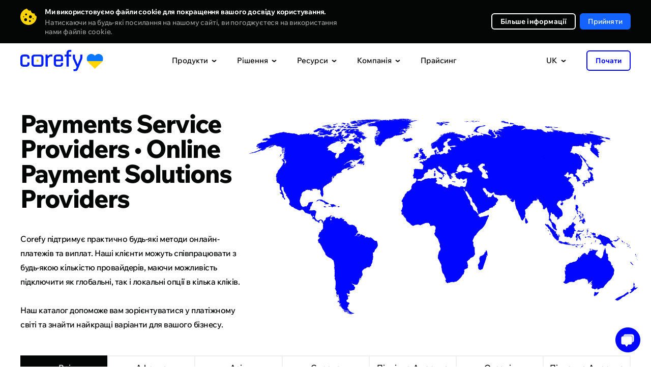

--- FILE ---
content_type: text/html; charset=UTF-8
request_url: https://corefy.com/uk/integrations/payment-providers/gh
body_size: 120539
content:


<!DOCTYPE html>
<html lang="uk">
  <head>
    <meta charset="utf-8">

        <link rel="preconnect" href="https://www.googletagmanager.com">
    <!-- Google Tag Manager -->
    <script>(function(w,d,s,l,i){w[l]=w[l]||[];w[l].push({'gtm.start':
          new Date().getTime(),event:'gtm.js'});var f=d.getElementsByTagName(s)[0],
        j=d.createElement(s),dl=l!='dataLayer'?'&l='+l:'';j.async=true;j.src=
        'https://www.googletagmanager.com/gtm.js?id='+i+dl;f.parentNode.insertBefore(j,f);
      })(window,document,'script','dataLayer','GTM-P5VW4BC');</script>
    <!-- End Google Tag Manager -->

    <title>Провайдери платіжних послуг • Провайдери рішень для онлайн-платежів • Corefy</title>

    <meta name="facebook-domain-verification" content="o93wc9y7svzywnse1f48g4y3xvw6b1">

    			<meta name="title" content="Провайдери платіжних послуг • Провайдери рішень для онлайн-платежів • Corefy">
	<meta name="description" content="Провайдери платіжних послуг — Працюйте з надійними провайдерами, які покривають потреби необхідних вам регіонів. Запропонуйте клієнтам більше платіжних методів">

    <script type="application/ld+json">
        {
            "@context": "https://schema.org/",
            "@type": "WebPage",
            "name": "Про нас",
            "speakable":
            {
                "@type": "SpeakableSpecification",
                "xpath": [
                    "/html/head/title",
                    "/html/head/meta[@name='description']/@content"
                ]
            },
            "url": "https://corefy.com"
        }
    </script>

			
			<meta name="robots" content="noindex, nofollow" />
	
    
    

    
<link rel="canonical" href="https://corefy.com/uk/integrations/payment-providers/gh" />    
                                <link rel="alternate" hreflang="ru" href="https://corefy.com/ru/integrations/payment-providers/gh" />
                        <link rel="alternate" hreflang="uk" href="https://corefy.com/uk/integrations/payment-providers/gh" />
                        <link rel="alternate" hreflang="fr" href="https://corefy.com/fr/integrations/payment-providers/gh" />
                        <link rel="alternate" hreflang="es" href="https://corefy.com/es/integrations/payment-providers/gh" />
                        <link rel="alternate" hreflang="de" href="https://corefy.com/de/integrations/payment-providers/gh" />
                        <link rel="alternate" hreflang="en" href="https://corefy.com/integrations/payment-providers/gh" />
          
    <link rel="alternate" hreflang="x-default" href="https://corefy.com/integrations/payment-providers/gh" />
    
    <link 
      rel="preconnect" 
      href="https://fonts.googleapis.com"
    >
    <link 
      rel="preconnect" 
      href="https://fonts.gstatic.com" 
      crossorigin
    >
        <link
      rel="preload" 
      href="https://fonts.gstatic.com/s/wixmadefortext/v13/-W_lXI_oSymQ8Qj-Apx3HGN_Hu1RZiER5zwf.woff2" 
      as="font"
      type="font/woff2"
      crossorigin
    >
        <link
      rel="preload"
      href="https://fonts.gstatic.com/s/wixmadefortext/v13/-W_lXI_oSymQ8Qj-Apx3HGN_Hu1RZiUR5w.woff2" 
      as="font"
      type="font/woff2"
      crossorigin
    >

		
		
    <link rel="apple-touch-icon" sizes="180x180" href="/build/media/images/favicons/apple-touch-icon.b1f2f518d1f72845bc975f5d35ae805e.png">
    <link rel="icon" type="image/png" sizes="32x32" href="/build/media/images/favicons/favicon-32x32.a07d59ee1a48a886544efc609335d443.png">
    <link rel="icon" type="image/png" sizes="16x16" href="/build/media/images/favicons/favicon-16x16.d3ec580a6691b323285b9826746186ef.png">
    <link rel="manifest" href="/build/media/images/favicons/site.a96905eba41bef75be639b3d95133db4.webmanifest">
    <meta name="msapplication-TileColor" content="#000000">
    <meta name="theme-color" content="#ffffff">
    
    <style>
      div[style*="z-index: 2147483647"]{z-index: 990 !important;}#hs-eu-cookie-confirmation{display:none !important}#hubspot-messages-iframe-container{z-index:500 !important}body{position:relative;margin:0;padding:0;overflow-x:hidden;-webkit-text-size-adjust:100%;-webkit-font-smoothing:antialiased;font-family:Medium;font-feature-settings:'liga' off;font-size:16px;line-height:26px;color:#040505}body.loaded{opacity:1 !important}body.no-scroll{position:fixed;height:100%;width:100%;overflow:hidden}body.no-scroll .header{position:fixed;z-index:999}body *{margin:0;padding:0;outline:0;background-repeat:no-repeat;background-position:center;font-weight:400;font-style:normal;-webkit-box-sizing:border-box;box-sizing:border-box;-webkit-overflow-scrolling:touch;-webkit-tap-highlight-color:transparent;-webkit-appearance:none;-moz-appearance:none;appearance:none}input{border-radius:0;font-variant-ligatures:none}input::-ms-clear,input::-ms-reveal{display:none}li{list-style-type:none}a{text-decoration:none;-webkit-transition:.4s;-o-transition:.4s;transition:.4s}img{border:0;-webkit-user-drag:none}::selection{background:#ffd400}::-moz-selection{background:#ffd400}.page{position:relative;width:100%;overflow:hidden;counter-reset:numbering}.page.-visible{overflow:visible}.container{width:1200px;margin:auto}.default-text{font-size:18px;line-height:28px;letter-spacing:-.5px}.external-icon{position:relative;top:1px;display:inline-block;width:11px;height:11px;-webkit-transition:.4s;transition:.4s}.external-icon:before{content:'';display:block;position:absolute;top:0;left:0;right:0;bottom:0;border:2px solid #040505;-webkit-transition:.4s;transition:.4s}.external-icon.blue:before{border:2px solid #0006ff}.external-icon:after{content:'';display:block;position:absolute;top:0;right:0;width:7px;height:7px;background-color:#fff;-webkit-transition:.4s;transition:.4s}.external-icon span,.external-icon svg{display:block;position:absolute;z-index:1;width:7px;height:7px;-webkit-transition:.4s;transition:.4s}.external-icon svg path{-webkit-transition:.4s;transition:.4s}.external-icon span{background-image:url([data-uri])}.external-icon span:nth-child(2){background-image:url([data-uri])}.external-icon.blue span{background-image:url([data-uri])}.external-icon.blue span:nth-child(2){background-image:url([data-uri])}.external-icon span:first-child,.external-icon svg:first-child{left:0;bottom:0;opacity:0}.external-icon span:last-child{top:0;right:0}.external-icon.blue span:last-child{top:0}.caption{font-family:ExtraBold;position:relative;z-index:1}.caption_invisible{position:absolute;opacity:0}.caption_big{font-size:56px;line-height:56px;letter-spacing:-2px}.caption_large{font-size:48px;line-height:48px;letter-spacing:-1.5px}.caption_middle{font-size:40px;line-height:40px;letter-spacing:-1.5px}.caption_small{display:block;font-size:26px;line-height:32px;letter-spacing:-.5px}.caption em{display:inline-block;position:relative}.caption em:before{content:'';display:block;position:absolute;z-index:-1;left:0;right:0;bottom:-3px;border-bottom:6px solid #ffd400}.caption strong{color:#ffd400}.caption-description{text-align:center}.dark-bg .caption-description{color:#999}.button{display:-webkit-flex;display:-ms-flex;display:flex;justify-content:center;-ms-align-items:center;align-items:center;border:0;font-family:Medium;font-size:16px;-webkit-transition:.4s;transition:.4s;cursor:pointer;-webkit-user-select:none;user-select:none}.button_border{font-family:Bold;border-radius:6px;border:2px solid #fff;color:#fff}.button_border-gray{font-family:Bold;border:2px solid #f0f0f0}.button_border-blue{border-color:#0006ff;color:#0006ff}.button_border path{-webkit-transition:.4s;transition:.4s}.button_blue{background-color:#0006ff;color:#fff}.button_light-blue{background-color:#1463ff;color:#fff}.button_in{background-color:#1282be;color:#fff}.button_facebook{background-color:#4265ab;color:#fff}.button_social div{display:-webkit-flex;display:-ms-flex;display:flex;justify-content:center;width:18px;min-width:18px;margin-right:16px}.button_social div img{display:block;max-width:100%}.button_arrow{overflow:hidden;height:64px;padding:0 24px;border-radius:6px;background-color:#0006ff;color:#fff;letter-spacing:.2px}.button_arrow .button__inner{display:-webkit-flex;display:-ms-flex;display:flex;-ms-align-items:center;align-items:center;position:relative}.button_arrow .button__inner:after{content:'';display:block;position:relative;z-index:1;width:40px;height:40px;margin-left:24px;background-image:url([data-uri]);background-repeat:no-repeat;background-position:center}.button_arrow .button__inner div{z-index:1}.button_arrow .button__inner span{display:block;position:absolute;right:0;width:40px;height:40px;background-color:#0309d0;border-radius:50%;-webkit-transform-origin:center;transform-origin:center;-webkit-transition:.6s;transition:.6s}.button_download .button__inner:after{background-image:url([data-uri])}.button_wave{position:relative;overflow:hidden;background-color:#0006ff;color:#fff}.button_wave span{display:block;position:absolute;-webkit-transition:transform .8s;-o-transition:transform .8s;transition:transform .8s;width:500px;height:500px;margin-top:-250px;margin-left:-250px;border-radius:50%;-webkit-transform:scale(0);-ms-transform:scale(0);transform:scale(0);background-color:#0309d0}.button_wave div{position:relative;z-index:1}.button_wave:after{z-index:1}@media screen and (min-width:1000px){.caption_big{font-size:49px;line-height:49px}.caption-description br{display:none}.button_border:hover{background-color:#fff;color:#040505}.button_border-gray:hover{background-color:#f0f0f0}.button_border-blue:hover{border-color:#0006ff;background-color:#0006ff;color:#fff}.button_blue:hover{background-color:#0309d0}.button_border:hover path{fill:#040505}.button_light-blue:hover{background-color:#0c3782}.button_in:hover{background-color:#0d5074}.button_facebook:hover{background-color:#2a3f69}.button_arrow-container:hover .button_arrow .button__inner span,.button_arrow:hover .button__inner span{-webkit-transform:scale(15);-ms-transform:scale(15);transform:scale(15)}.button_arrow-container:hover .button_arrow.button_big .button__inner span,.button_arrow.button_big:hover .button__inner span{-webkit-transform:scale(19);-ms-transform:scale(19);transform:scale(19)}.button_wave:hover .wave-block__bg{-webkit-transform:scale(1);-ms-transform:scale(1);transform:scale(1)}.external:hover .external-icon.blue::before{border-color:#006}.external:hover .external-icon span:first-child,.external:hover .external-icon svg:first-child{opacity:1;-webkit-transform:translate(4px,-4px);transform:translate(4px,-4px)}.external:hover .external-icon span:last-child,.external:hover .external-icon svg:last-child{opacity:0;-webkit-transform:translate(6px,-6px);transform:translate(6px,-6px)}}@media screen and (min-width:1249px){.free-guides-download-button{width:100%;display:flex;justify-content:center}}@media screen and (max-width:1250px){body{overflow:auto}.container{width:700px}}@media screen and (max-width:760px){body{font-size:18px;line-height:28px}.container{width:auto;padding:0 20px}.caption{word-break:break-word}.caption_big{font-size:32px;line-height:36px;letter-spacing:-1px}.caption_large{font-size:28px;line-height:32px;letter-spacing:-1px}.caption_middle{font-size:28px;line-height:34px;letter-spacing:-1px}.caption_small{font-size:24px;line-height:28px;letter-spacing:-1px}.caption em:before{bottom:-2px;border-bottom:4px solid #ffd400}.button_arrow{height:56px;line-height:20px;padding:0 24px;font-size:16px}.button_arrow:after,.button_arrow:before{width:40px;height:40px}.button_arrow:before{right:24px;display:none}.button_arrow:after{margin-left:16px;background-color:#0309d0;border-radius:50%}.button_arrow .button__inner:after{margin-left:10px}}@media screen and (max-width:370px){.show-on-scroll-mobile{opacity:0;pointer-events:none;-webkit-transform:translateY(70px);transform:translateY(70px);-webkit-transition:opacity .7s,transform .7s;transition:opacity .7s,transform .7s}.show-on-scroll-mobile.show{opacity:1;pointer-events:auto;-webkit-transform:translateY(0);transform:translateY(0)}}
                </style>
    <!-- Global styles before page styles -->
    <link rel="stylesheet" href="/build/base_styles.6f16e2fa.css">
    <!-- Global styles before page styles -->

    	<link rel="stylesheet" href="/build/integrations_grid_styles.68a27c9c.css">

    <!-- Global styles after page styles -->
          <link rel="stylesheet" href="/build/cookie_message_styles.67e78139.css">
        <!-- Global styles after page styles -->

    		
	      <meta property="og:url" content="https://corefy.com/uk/integrations/payment-providers/gh">
      <meta property="og:type" content="website">
      <meta property="og:site_name" content="Corefy">
      <meta property="og:image:type" content="images/png">
      <meta property="og:image:width" content="1200">
      <meta property="og:image:height" content="630">
      <meta name="twitter:card" content="summary_large_image">
    
	<meta property="og:title" content="Провайдери платіжних послуг • Провайдери рішень для онлайн-платежів • Corefy">
	<meta property="og:description" content="Працюйте з надійними провайдерами, які покривають потреби необхідних вам регіонів. Запропонуйте клієнтам більше платіжних методів">
	<meta property="og:image" content="https://corefy.com/build/media/images/opengraphs/payment-providers.2dbeda012004e99286f2b25dff693d1c.png">

    <!-- mobile -->
    <meta name="viewport" content="width=device-width">
    <meta name="format-detection" content="telephone=no">

    <script type="application/ld+json">
      {
        "@context": "https://schema.org",
        "@type": "Organization",
        "name": "Corefy",
        "url": "https://corefy.com/",
        "logo": "https://corefy.com/build/media/images/logo-white.22b83f1994e7ea866d9c381478d02471.svg",
        "foundingDate": "2018-01-11",
        "founder": [
          { "@type": "Person", "name": "Denys Kyrychenko" },
          { "@type": "Person", "name": "Dmytro Dziubenko" }
        ],
        "address": [
          {
            "@type": "PostalAddress",
            "streetAddress": "11th floor, 25 Cabot Square",
            "addressLocality": "London",
            "postalCode": "E14 4QZ",
            "addressCountry": "UK"
          },
          {
            "@type": "PostalAddress",
            "streetAddress": "25th floor, Starokyivska St, 10G",
            "addressLocality": "Kyiv",
            "postalCode": "04655",
            "addressCountry": "UA"
          }
        ],
        "contactPoint": {
          "@type": "ContactPoint",
          "telephone": "+44 20 3608 5914",
          "contactType": "sales",
          "email": "info@corefy.com",
          "areaServed": ["US","GB","CA","UA","150"],
          "availableLanguage": ["en", "Ukrainian"]
        },
        "sameAs": [
          "https://www.facebook.com/corefy",
          "https://x.com/corefy_com",
          "https://www.linkedin.com/company/corefycom/",
          "https://www.youtube.com/@Corefy",
          "https://www.instagram.com/corefyteam",
          "https://github.com/paycoreio"
        ]
      }
    </script>

    <script>
      const siteActiveLanguage = 'uk';
    </script>
  </head>

  <body>
        <!-- Google Tag Manager (noscript) -->
    <noscript><iframe src="https://www.googletagmanager.com/ns.html?id=GTM-P5VW4BC"
                      height="0" width="0" style="display:none;visibility:hidden"></iframe></noscript>
    <!-- End Google Tag Manager (noscript) -->

          <div>
        
<div class="cookie-message disabled">
    <div class="container">
      <div class="close"></div>
        <div class="cookie-message__description">
            <p>
                <strong>
                    Ми використовуємо файли cookie для покращення вашого досвіду користування.                </strong>
                <span>
                  Натискаючи на будь-які посилання на нашому сайті, ви погоджуєтеся на використання нами файлів cookie.                </span>
            </p>
        </div>
        <div class="cookie-message__buttons">
          <a 
            href="/uk/cookie-settings" 
            target="_blank" 
            class="button button_border button_border-white"
          >
            Більше інформації          </a>
            <button id="accept-cookie" class="button button_blue disabled">
              Прийняти            </button>
        </div>
    </div>
</div>

        <script src="/build/runtime.cdce9110.js" defer></script><script src="/build/0.dba8203c.js" defer></script><script src="/build/1.6eba6a29.js" defer></script><script src="/build/cookie_message.98174018.js" defer></script>
      </div>
        
    <!-- STATIC_HEADER_START -->
    

<script>
  const staticContent = {
    productsContentData: {
      base: {
        title: "Підтримувані інтеграції",
        img: "/build/media/images/header/products/supported_integrations500.b0c380fc776623c0713eaf69647a652e.webp",
        imgX2: "/build/media/images/header/products/supported_integrations500_x2.58d8ed9f6dcd48f4b31ebfe5fb73972e.webp"
      },
      whiteLabelGateway: {
        title: "White-label шлюз",
        img: "/build/media/images/header/products/white-label-gateway.2a5debb79be3954167836248f5822889.webp",
        imgX2: "/build/media/images/header/products/white-label-gateway_x2.0410e70eaa8c1a46d225161d2c945787.webp",
        description: "Скористайтесь перевагами готового масштабовного платіжного шлюза і команди платіжних експертів.",
        featuresTitle: "Основні переваги",
        featuresList: [
          "500+ готових інтеграцій з платіжними провайдерами й еквайрами",
          "Смарт маршрутизація",
          "Hosted платіжні сторінки"
        ]
      },
      whiteLabelProcessor: {
        title: "White-label процесор",
        img: "/build/media/images/header/products/white-label-processor.981137e26dbc370e1a49cec92d78d625.webp",
        imgX2: "/build/media/images/header/products/white-label-processor_x2.658d319260216615cc5e1babf7617d38.webp", 
        description: "Пропонуйте своїм клієнтам потужні платіжні послуги та можливості на базі нашого комплексного white-label процесора.",
        featuresTitle: "Основні переваги",
        featuresList: [
          "Власна брендована платіжна інфраструктура",
          "Портал мерчанта на будь-якому домені",
          "Відповідність PCI DSS Level 1"
        ]
      },
      paymentBridge: {
        title: "Payment bridge",
        img: "/build/media/images/header/products/payment-bridge.0fe8f5c66482a4592cd4f18ed4a6b4d4.webp",
        imgX2: "/build/media/images/header/products/payment-bridge_x2.73b1c7f944d159cf26a9239f3018f205.webp", 
        description: "Payment Bridge gives you a fast, low-effort way to add new payment integrations without rebuilding your stack.",
        featuresTitle: "Top features",
        featuresList: [
          "600+ ready-to-use connectors",
          "1-day time-to-market",
          "No migration or replatforming",
          "Cost-efficient expansion"
        ]
      },
      payatlas: {
        title: "PayAtlas",
        img: "/build/media/images/header/products/payatlas.dea671f0bccc79c80a94d7dfb65b3f10.webp",
        imgX2: "/build/media/images/header/products/payatlas_x2.a4e5e3faf674872587abf3367c4e35f5.webp",
        description: "Якщо ви компанія, що шукає MID чи PSP, що бажає залучити більше клієнтів, PayAtlas - рішення саме для вас.",
        featuresTitle: "Основні переваги",
        featuresList: [
          "Глобальна мережа ISO/MSP та провайдерів",
          "Порівнюйте провайдерів, щоб обрати оптимальне рішення",
          "Отримайте найкращі пропозиції для відкриття мерчант акаунтів"
        ]
      },
      processPayments: {
        title: "Платежі",
        img: "/build/media/images/header/products/payments.698a6c2e236f5d044b9ecb9094f0e74b.webp",
        imgX2: "/build/media/images/header/products/payments_x2.58c42f0fd92441623ec0db78fd7fbd71.webp",
        description: "Єдиний інтерфейс дозволяє вам приймати онлайнові платежі через різних провайдерів, флоу, методи та валюти.",
        featuresTitle: "Основні переваги",
        featuresList: [
          "Автоматично та вручну приймайте онлайн-платежі",
          "Оптимізуйте ваші платіжні флоу за допомогою смарт процесингу",
          "Отримуйте додатковий дохід, пропонуючи платіжний шлюз вашим мерчантам"
        ]
      },
      processCheckouts: {
        title: "Чекаут",
        img: "/build/media/images/header/products/checkouts.b01e977019d4a1ee93fd868cb65b6b50.webp",
        imgX2: "/build/media/images/header/products/checkouts_x2.d12dd1b16fb74b80634b808ef81bb654.webp",
        description: "Кастомізована платіжна сторінка, що адаптується до будь-яких потреб бізнесу та підтримує різноманітні варіанти інтеграції.",
        featuresTitle: "Основні переваги",
        featuresList: [
          "Підтримка будь-якого платіжного методу, флоу, валюти та мови",
          "Повністю кастомізований дизайн",
          "Ряд варіантів інтеграції, від embedded до self-hosted"
        ]
      },
      processPayouts: {
        title: "Виплати",
        img: "/build/media/images/header/products/payouts.55d4649a1ed5e7698f09f1664348243b.webp",
        imgX2: "/build/media/images/header/products/payouts_x2.50ab1f7b00e4b3b8ba6d598593afcbef.webp", 
        description: "Здійснюйте автоматичні та ручні виплати швидко і легко з великим вибором опцій.",
        featuresTitle: "Основні переваги",
        featuresList: [
          "Будь-який метод виплат, флоу та валюта",
          "Автоматизовані та ручні виплати",
          "Налаштовувані комісії, щоб надавати цю послугу вашим мерчантам"
        ]
      },
      processBatchPayouts: {
        title: "Пакетні виплати",
        img: "/build/media/images/header/products/batch-payouts.27f96fe043389f864a8e154f43794467.webp",
        imgX2: "/build/media/images/header/products/batch-payouts_x2.b7b0989f86843c9f27871620ed547f7f.webp",
        description: "Здійснюйте масові виплати тисячам одержувачів, використовуючи одночасно кілька методів та валют.",
        featuresTitle: "Основні переваги",
        featuresList: [
          "Проста реалізація у вигляді таблиць",
          "Сплітинг суми",
          "Послідовне або одночасне проведення виплат"
        ]
      },
      controlAnalytics: {
        title: "Аналітика",
        img: "/build/media/images/header/products/analytics.67e2e3813d0d3435e9aaf5c0a1fd6d4d.webp",
        imgX2: "/build/media/images/header/products/analytics_x2.b27f6c78c18f90210e36320963834a99.webp",
        description: "Збирайте та нормалізуйте дані з різних джерел для швидкого та легкого створення фінансових звітів.",
        featuresTitle: "Основні переваги",
        featuresList: [
          "Всебічний огляд бізнес-показників",
          "Автоматичні стандартні або кастомні звіти",
          "Налаштовувані сповіщення для більшого контролю та обізнаності"
        ]
      },
      controlDashboard: {
        title: "Панель керування",
        img: "/build/media/images/header/products/dashboard.f327182808eab8b2dd8b737fa638210b.webp",
        imgX2: "/build/media/images/header/products/dashboard_x2.1535dad8664543ba462ab59c9f14f08b.webp",  
        description: "Налаштовуйте численні параметри та керуйте всіма платіжними процесами в режимі реального часу за допомогою єдиної панелі керування.",
        featuresTitle: "Основні переваги",
        featuresList: [
          "Дані про транзакції в реальному часі",
          "Журнали активності",
          "Контроль доступу",
          "Сповіщення",
          "Експорт даних"
        ]
      },
      controlReconciliations: {
        title: "Звірка",
        img: "/build/media/images/header/products/reconciliations.318b5b171bf668e3f894b97c27268b46.webp",
        imgX2: "/build/media/images/header/products/reconciliations_x2.7e0c969ec456c8e2e062f97561c3320e.webp",
        description: "Автоматизуйте трудомістку звірку даних між кількома платіжними провайдерами, акаунтами і методами.",
        featuresTitle: "Основні переваги",
        featuresList: [
          "Потранзакційна та двостороння звірка",
          "Підтримка виписок від будь-якого провайдера",
          "Гнучкі налаштування звірок та налаштовуваний механізм виявлення конфліктів"
        ]
      },
      controlSecurityCompliance: {
        title: "Безпека і комплаєнс",
        img: "/build/media/images/header/products/security_compliance.7036a2a5941a9bf434e01e71f324456b.webp",
        imgX2: "/build/media/images/header/products/security_compliance_x2.c10d39b32211dbd2a8bd9f105b2d8284.webp",
        description: "Покладайтеся на розподілену платіжну інфраструктуру, що відповідає вимогам PCI DSS Level 1 і захищена від атак будь-якого типу і масштабу.",
        featuresTitle: "Основні переваги",
        featuresList: [
          "VISA Third Party Agent (TPA) і Mastercard Registration Program (MRP)",
          "Відповідність вимогам PSD2",
          "Інфраструктура, що повністю розгорнута на AWS"
        ]
      },
      chargebacks: {
        title: "Chargeback management",
        img: "/build/media/images/header/products/chargebacks.dce6cefc3ce407b0217745e6927f6243.webp",
        imgX2: "/build/media/images/header/products/chargebacks_x2.7284c48542702d701797852c4d426a64.webp",
        description: "Effectively manage chargebacks to safeguard your revenue, enhance your company's reputation, and foster lasting customer relationships.",
        featuresTitle: "Top features",
        featuresList: [
          "Reduced chargebacks and fraud",
          "Faster dispute resolution",
          "Increased revenue recovery"
        ]
      },
      orchestrateRoutingCascading: {
        title: "Маршрутизація та каскадування",
        img: "/build/media/images/header/products/routing_cascading.f0ed4c693388fcaa5d8c4f0beb93bc42.webp",
        imgX2: "/build/media/images/header/products/routing_cascading_x2.4c46d0739039a8ffb90d64ea3cbf986f.webp",
        description: "Процесуйте транзакції найоптимальнішим способом на основі різних атрибутів, таких як місцезнаходження, сума, платіжний метод та ін.",
        featuresTitle: "Основні переваги",
        featuresList: [
          "Десятки доступних атрибутів маршрутизації",
          "Налаштовуйте та редагуйте складні схеми маршрутизації без кодингу",
          "Налаштуйте каскадування та автоматичні повтори"
        ]
      },
      orchestrateCurrencyExchange: {
        title: "Конвертація валют",
        img: "/build/media/images/header/products/currency_exchange.63847d4149c644ecac80c75cd78f1b01.webp",
        imgX2: "/build/media/images/header/products/currency_exchange_x2.32d5922eee77e77e600e6a2d628b1a69.webp",
        description: "Приймайте платежі та здійснюйте виплати в іншій валюті навіть якщо ви не маєте балансу в цій валюті.",
        featuresTitle: "Основні переваги",
        featuresList: [
          "Підтримка сотень фіатних валют та криптовалют",
          "Багато джерел даних про обмінні курси",
          "Динамічні схеми конвертації валют"
        ]
      },
      facilitateMerchantManagement: {
        title: "Керування мерчантами",
        img: "/build/media/images/header/products/merchant-management.06fcf51670075e401745be2adfd7f303.webp",
        imgX2: "/build/media/images/header/products/merchant-management_x2.669bec8f3e45caf0903d89130a5bd311.webp",
        description: "Об'єднайте всі грошові потоки та дані про транзакції з кожного онлайн-бізнесу в одну облікову систему.",
        featuresTitle: "Основні переваги",
        featuresList: [
          "Керуйте платіжним процесом та щоденними операціями з однієї інформаційної панелі",
          "Розподіляйте грошові потоки між кількома проектами, використовуючи мерчант акаунти у різних PSP",
          "Налаштовуйте комісії і отримуйте дохід"
        ]
      },
      checkoutDemo: {
        title: "Checkout editor demo",
        img: "/build/media/images/header/products/checkout_demo.8bbfbe43a61a7015b1881b7bfce2cf06.webp",
        imgX2: "/build/media/images/header/products/checkout_demo_x2.4a7c3311caa8e9db4a8a79f3756a72d8.webp",
        description: "See how easily you can customise and preview your checkout flow — no code, no hassle. Explore the features, test the look and feel, and get inspired with this interactive online demo."
      }
    },
    solutionsContentData: {
      base: {
        title: "Історії клієнтів",
        img: "/build/media/images/header/solutions/use-cases.668b3e279d404f62abb104f03c70e948.webp",
        imgX2: "/build/media/images/header/solutions/use-cases_x2.43a952b69736007c4087fe6f45c9640f.webp"
      },
      merchants: {
        title: "Для мерчантів",
        img: "/build/media/images/header/products/white-label-gateway.2a5debb79be3954167836248f5822889.webp",
        imgX2: "/build/media/images/header/products/white-label-gateway_x2.0410e70eaa8c1a46d225161d2c945787.webp",
        description: "Скористайтесь перевагами готового масштабовного платіжного шлюза і команди платіжних експертів.",
        featuresTitle: "Основні переваги",
        featuresList: [
          "500+ готових інтеграцій з платіжними провайдерами й еквайрами",
          "Смарт маршрутизація",
          "Hosted платіжні сторінки"
        ]
      },
      paymentInstitutions: {
        title: "Для платіжних установ",
        img: "/build/media/images/header/products/white-label-processor.981137e26dbc370e1a49cec92d78d625.webp",
        imgX2: "/build/media/images/header/products/white-label-processor_x2.658d319260216615cc5e1babf7617d38.webp",
        description: "Пропонуйте своїм клієнтам потужні платіжні послуги та можливості на базі нашого комплексного white-label процесора.",
        featuresTitle: "Основні переваги",
        featuresList: [
          "Власна брендована платіжна інфраструктура",
          "Портал мерчанта на будь-якому домені",
          "Відповідність PCI DSS Level 1"
        ]
      },
      solutionsEcommerce: {
        title: "E-commerce",
        img: "/build/media/images/header/solutions/ecommerce.05a2a7c4db1ba052e24efc39247e80c5.webp",
        imgX2: "/build/media/images/header/solutions/ecommerce_x2.482e0d585b660bf49ad080cd6b313874.webp",
        description: "Приймайте платежі від клієнтів по всьому світу, не втрачаючи якості процесу оплати, керування платежами або безпеки.",
        featuresTitle: "Основні переваги",
        featuresList: [
          "Нові інтеграції з провайдерами додаються щодня",
          "Кастомізований вигляд вашого чекауту",
          "Одна панель для відстеження та керування всіма даними"
        ]
      },
      solutionsForex: {
        title: "Forex",
        img: "/build/media/images/header/solutions/forex.dc812fbdd44eb39644a022684cb86c47.webp",
        imgX2: "/build/media/images/header/solutions/forex_x2.884ca8c546e08e346c04fcc9cd038210.webp",
        description: "Підключіть міжнародних еквайрів та приймайте декілька валют, щоб розширити свою присутність у світі.",
        featuresTitle: "Основні переваги",
        featuresList: [
          "Зростаючий пул готових інтеграцій",
          "Віртуальні багатовалютні мерчант акаунти",
          "Токенізація карток з white-label платіжною сторінкою"
        ]
      },
      solutionsIgaming: {
        title: "iGaming",
        img: "/build/media/images/header/solutions/igaming.dbfbd873b70905aeb56548d656d6c59f.webp",
        imgX2: "/build/media/images/header/solutions/igaming_x2.cdcc2165dc2bebea9efebb7b6e362273.webp",
        description: "Оптимізуйте свій геймінг-бізнес та позбавтесь клопоту з процесингу високоризикових платежів за допомогою нашого комплексного інструменту.",
        featuresTitle: "Основні переваги",
        featuresList: [
          "Процесуйте будь-який платіжний флоу, метод та валюту, щоб мати глобальну присутність",
          "Безпроблемні виплати виграшів, щоб ваші гравці були задоволені",
          "Надійна підтримка та швидка інтеграція з будь-яким провайдером з нашого пула чи за вашим запитом"
        ]
      },
      solutionsGambling: {
        title: "Гемблінг",
        img: "/build/media/images/header/solutions/gambling.26e4a1056e67d8d37d526aa6d62c5708.webp",
        imgX2: "/build/media/images/header/solutions/gambling_x2.5c543f7050b8e1edb30505d9aef95fa8.webp",
        description: "Розширюйтесь на нові ринки, збільшуйте конверсію та зміцнюйте безпеку з мінімальними зусиллями з розробки.",
        featuresTitle: "Основні переваги",
        featuresList: [
          "Пропонуйте платіжні методи з урахуванням географічних особливостей, щоб розширити свою базу гравців",
          "Зменшіть ризик втрати MID",
          "Використовуйте одну платформу для керування кількома гемблінг-сайтами або брендами"
        ]
      },
      solutionsIsoMsp: {
        title: "ISO/MSP",
        img: "/build/media/images/header/solutions/iso_msp.6099eec0d77852bed43b6501a28db215.webp",
        imgX2: "/build/media/images/header/solutions/iso_msp_x2.9fd1fba91e836d144cffdfd84f9ad206.webp",
        description: "Отримайте власний платіжний шлюз з професійною технічною підтримкою, що покращує продуктивність ISO/MSP.",
        featuresTitle: "Основні переваги",
        featuresList: [
          "Залиште всі технічні питання нам",
          "Виходьте на нові ринки у 10 разів швидше завдяки доступу до будь-якого платіжного провайдера та методу",
          "Отримуйте доступ до всіх платіжних деталей, процесів та аналітики через єдиний інтерфейс"
        ]
      },
      solutionsB2bSaas: {
        title: "B2B SaaS",
        img: "/build/media/images/header/solutions/b2b_saas.c12eb1a40ada3266df7aaf86ad14f60b.webp",
        imgX2: "/build/media/images/header/solutions/b2b_saas_x2.7c5b24488ced72154435b57e3cc23e18.webp",
        description: "Спростіть процес прийому платежів для вашого B2B SaaS-бізнесу та легко налаштовуйте його під потреби клієнтів.",
        featuresTitle: "Основні переваги",
        featuresList: [
          "Процесуйте рекурентні платежі, використовуючи токенізовані платіжні дані",
          "Швидко виходьте на міжнародний ринок з 500+ готовими інтеграціями",
          "Отримуйте переваги автоматизованого створення інвойсів, кастомізованого білінгу та гнучкого ціноутворення"
        ]
      },
      solutionsCrypto: {
        title: "Крипто",
        img: "/build/media/images/header/solutions/crypto.ec5380250bd0b5b1830f598b4aadfa8a.webp",
        imgX2: "/build/media/images/header/solutions/crypto_x2.526b98427fe351622638222f43097afe.webp",
        description: "Розкрийте повний потенціал криптовалютних платежів за допомогою нашої платформи, що адаптована для криптоіндустрії.",
        featuresTitle: "Основні переваги",
        featuresList: [
          "Безпроблемно процесуйте криптотранзакції та спростіть звірки з розрахунком в реальному часі",
          "Розширте свої можливості за допомогою підтримки популярних криптовалют та токенізованих платежів",
          "Покращіть безпеку та комплаєнс, застосовуючи передові заходи протидії шахрайству"
        ]
      },
      solutionsPsp: {
        title: "PSP",
        img: "/build/media/images/header/solutions/psp.14b5317cf81fcb89dd82eca7fc2cfee4.webp",
        imgX2: "/build/media/images/header/solutions/psp_x2.ca14036c05617f0480bc2ec2b68309cf.webp",
        description: "Оптимізуйте роботу свого платіжного провайдера з нашою платформою, розробленою, щоб покращити платіжні процеси для PSP.",
        featuresTitle: "Основні переваги",
        featuresList: [
          "Спростіть онбординг та інтеграцію за допомогою єдиного API для безпроблемного підключення до кількох платіжних методів та еквайрів",
          "Підвищіть успішність транзакцій за допомогою смарт маршрутизації та налаштовуваних схем",
          "Отримайте доступ до багатофункціональних інструментів звітності та аналітики для покращення продуктивності вашої платіжної екосистеми"
        ]
      },
      solutionsDatingAndAdult: {
        title: "Дейтинг",
        img: "/build/media/images/header/solutions/dating_and_adult.3483575c9a032b4b2afe5d401894abf8.webp",
        imgX2: "/build/media/images/header/solutions/dating_and_adult_x2.47137eb1a04987d1bff3c36e6f7919b8.webp",
        description: "Модернізуйте платіжні процеси вашого дейтинг-бізнесу за допомогою нашого набору платіжних рішень, спрямованих на унікальні потреби цієї галузі.",
        featuresTitle: "Основні переваги",
        featuresList: [
          "Забезпечуйте конфіденційні та безпечні транзакції, захищаючи приватні дані користувачів",
          "Оптимізуйте рекурентні платежі для кращого клієнтського досвіду",
          "Розширюйтеся глобально, підтримуючи місцеві платіжні методи, валюти та мови"
        ]
      },
      solutionsMarketplace: {
        title: "Маркетплейс",
        img: "/build/media/images/header/solutions/marketplace.18cae8bb94ee9912eb8e9504ffa860c0.webp",
        imgX2: "/build/media/images/header/solutions/marketplace_x2.27141118b2336be2816ba04a836ef136.webp",
        description: "Підсильте платіжні можливості вашого маркетплейсу за допомогою нашої платформи, розробленої для вашого зростання та задоволення користувачів.",
        featuresTitle: "Основні переваги",
        featuresList: [
          "Розширюйте глобальну присутність з підтримкою широкого спектру платіжних методів, валют та локалізованого чекауту",
          "Забезпечте безперешкодні багатосторонні транзакції з розділенням платежів та автоматизованими виплатами",
          "Легко керуйте поверненнями коштів та масовими виплатами постачальникам"
        ]
      },
      solutionsFinancialInstitution: {
        title: "Фінансова установа",
        img: "/build/media/images/header/solutions/financial_institution.42b23f37c8407db5fe3b6d8c42084d0c.webp",
        imgX2: "/build/media/images/header/solutions/financial_institution_x2.8e9965497dc01084a7c121e65d5bb3a4.webp",
        description: "Виведіть платіжні можливості вашої фінансової установи на новий рівень та надайте клієнтам незрівнянний досвід.",
        featuresTitle: "Основні переваги",
        featuresList: [
          "Оптимізуйте платіжні флоу та покращуйте операційну ефективність за допомогою централізованого керування платежами",
          "Посильте безпеку та комплаєнс з потужними інструментами для боротьби з шахрайством та  управління ризиками ",
          "Розширюйте свої можливості, підтримуючи різноманітні платіжні методи, включаючи цифрові гаманці, ACH та інші"
        ]
      },
      solutionsExpandGlobally: {
        title: "Глобальне розширення",
        img: "/build/media/images/header/solutions/expand_globally.0b2e17546dfab220c43a1fb7de4f81ac.webp",
        imgX2: "/build/media/images/header/solutions/expand_globally_x2.c5269c3f346a1c5bbc55817b9c1e48e3.webp",
        description: "Розкрийте глобальний потенціал вашого бізнесу за допомогою нашого комплексного платіжного рішення, що дозволяє масштабуватися та безперешкодно виходити на нові ринки."
      },
      solutionsBoostConversions: {
        title: "Підвищити конверсію",
        img: "/build/media/images/header/solutions/boost_conversions.22644b3312a1f38114b541b92646d2bd.webp",
        imgX2: "/build/media/images/header/solutions/boost_conversions_x2.aeecc0473d5a3ce69b7802fb6c7db5cf.webp",
        description: "Підніміть свій бізнес на новий рівень за допомогою нашої передової платіжної платформи, розробленої для оптимізації конверсії та забезпечення бездоганного клієнтського досвіду."
      },
      solutionsMinimiseCosts: {
        title: "Мінімізувати витрати",
        img: "/build/media/images/header/solutions/minimise_costs.e7eee44f1a3f2d5ae6931f69005f1848.webp",
        imgX2: "/build/media/images/header/solutions/minimise_costs_x2.726b27fab899b7137b3c965df5fb92fe.webp",
        description: "Оптимізуйте свої платіжні процеси та мінімізуйте витрати за допомогою нашого економічного платіжного рішення, яке максимізує прибутковість та операційну ефективність."
      },
      byGeographyCentralEasternEurope: {
        title: "Центральна та Східна Європа",
        img: "/build/media/images/header/solutions/central_eastern_europe.3165cf1afd2ae96fb7fe266192cb7ce4.webp",
        imgX2: "/build/media/images/header/solutions/central_eastern_europe_x2.2d8e1ddcf60a0f5d329b29d6ecad966c.webp",
        description: "Відкрийте для себе кращі платіжні рішення, розроблені для Центральної та Східної Європи, та розкрийте повний потенціал свого бізнесу.",
        featuresTitle: "Основні переваги",
        featuresList: [
          "Приймайте місцеві платіжні методи, такі як Sofort, iDEAL та Przelewy24",
          "Безпроблемно підтримуйте кілька валют та мов",
          "Забезпечте дотримання місцевих нормативних актів та законів про захист даних"
        ]
      },
      byGeographyWesternEurope: {
        title: "Західна Європа",
        img: "/build/media/images/header/solutions/western_europe.44eb8dc2ea4fceae721a3204af917c1f.webp",
        imgX2: "/build/media/images/header/solutions/western_europe_x2.b5011f57653b5f1068ef0f32403e9342.webp",
        description: "Підвищуйте ефективність платіжних операцій у Західній Європі за допомогою нашої інноваційної платформи, розробленої для трансформації вашого бізнесу.",
        featuresTitle: "Основні переваги",
        featuresList: [
          "Пропонуйте популярні платіжні методи, включаючи SEPA Direct Debit та Giropay",
          "Здійснюйте безпроблемні міжнародні транзакції з євро як основною валютою",
          "Використовуйте передові заходи проти шахрайства та strong customer authentication"
        ]
      },
      byGeographyNorthAmerica: {
        title: "Північна Америка",
        img: "/build/media/images/header/solutions/north_america.886dff27dfb504d825a09c6ab79dfd4e.webp",
        imgX2: "/build/media/images/header/solutions/north_america_x2.2b2561e7adb1154fcd98ec3136470e95.webp",
        description: "Оптимізуйте платіжні процеси у Північній Америці за допомогою нашої передової платформи, яка веде ваш бізнес до успіху.",
        featuresTitle: "Основні переваги",
        featuresList: [
          "Підтримуйте основні платіжні системи, такі як Visa, Mastercard та American Express",
          "Підключайте цифрові гаманці, включаючи Apple Pay, Google Pay та PayPal",
          "Здійснюйте безпечні транзакції з передовими інструментами для боротьби з шахрайством та  управління ризиками"
        ]
      },
      byGeographyLatinAmerica: {
        title: "Латинська Америка",
        img: "/build/media/images/header/solutions/latin_america.07017683fbd199b25d8e1b09b77b94b3.webp",
        imgX2: "/build/media/images/header/solutions/latin_america_x2.c0a4efe45a8bb2161d79e9683aab8986.webp",
        description: "Оптимізуйте платіжний досвід в Латинській Америці за допомогою нашої комплексної платформи.",
        featuresTitle: "Основні переваги",
        featuresList: [
          "Приймайте місцеві платіжні методи, такі як Boleto, OXXO і Mercado Pago",
          "З легкістю керуйте конвертацією валют та стратегіями динамічного ціноутворення",
          "Забезпечте відповідність з регіональним законодавством та політикою протидії відмиванню грошей"
        ]
      },
      byGeographyAfrica: {
        title: "Африка",
        img: "/build/media/images/header/solutions/africa.42a96a13fd9be0f9ec735965174bd8f1.webp",
        imgX2: "/build/media/images/header/solutions/africa_x2.d269b605babe68d8f4663dc78a896f6c.webp",
        description: "Відкрийте нові платіжні можливості в Африці за допомогою нашої платформи.",
        featuresTitle: "Основні переваги",
        featuresList: [
          "Підтримуйте мобільні гроші, такі як M-Pesa, Airtel Money і Orange Money",
          "Забезпечуйте легку інтеграцію з місцевими платіжними шлюзами та електронними гаманцями",
          "Спростіть міжнародні платежі та грошові перекази"
        ]
      },
      byGeographyMiddleEast: {
        title: "Середній Схід",
        img: "/build/media/images/header/solutions/middle_east.d3e510f4d9c146cb5af7c294636fab48.webp",
        imgX2: "/build/media/images/header/solutions/middle_east_x2.57718996ceb1917d075fdca0d1ae84e2.webp",
        description: "Трансформуйте платіжний досвід на Середньому Сході, забезпечуючи виняткову продуктивність вашого бізнесу.",
        featuresTitle: "Основні переваги",
        featuresList: [
          "Підтримуйте популярні платіжні методи, такі як Sadad, Fawry та Telr",
          "Забезпечуйте безперешкодну інтеграцію з провідними регіональними еквайрами та платіжними шлюзами",
          "Гарантуйте відповідність з місцевим законодавством і принципами ісламського банкінгу"
        ]
      },
      byGeographyApac: {
        title: "АТР",
        img: "/build/media/images/header/solutions/apac.f4a46d57bf36394a8ad2f595e9dc81d7.webp",
        imgX2: "/build/media/images/header/solutions/apac_x2.41ce49099d2427e86a1b2c4f3525b875.webp",
        description: "Оптимізуйте свої платіжні операції в Азійсько-Тихоокеанському регіоні та легко розвивайте свій бізнес.",
        featuresTitle: "Основні переваги",
        featuresList: [
          "Приймайте популярні платіжні методи, такі як Alipay, WeChat Pay та GrabPay",
          "Безперешкодно приймайте різноманітні валюти, включаючи китайський юань, японську єну та інші",
          "Використовуйте нашу широку мережу місцевих еквайрів для підвищення успішності транзакцій"
        ]
      } 
    },
    resourcesContentData: {
      base: {
        title: "Останні оновлення",
        url: "/blog.json",
        colorBlock: "Блог",
        color: "#47CE75",
        featuresTitle: "Більше з нашого блогу:"
      },
      resourcesBlog: {
        title: "Блог",
        url: "/blog.json",
        colorBlock: "Блог",
        color: "#47CE75",
        featuresTitle: "Більше з нашого блогу:"
      },
      resourcesRoiСalculator: {
        title: "ROI калькулятор",
        img: "/build/media/images/header/resources/roi-calculator.f6d1391bfe06166d2c0bc1732a424271.webp",
        imgX2: "/build/media/images/header/resources/roi-calculator_x2.553da05479d5879b77b78aad068488cb.webp",
        description: "Не впевнені, чи виправдані витрати на оркестрацію? Цей калькулятор допоможе дізнатись, який прибуток може принести оптимізація вашого платіжного сетапу з Corefy. Лише кілька хвилин – і ви матимете чітку картину та фінансові інсайти."
      },
      resourcesDevelopersHub: {
        title: "Центр розробника",
        img: "/build/media/images/header/resources/developers-hub.33fded82c224a715d358d0a64ad7e946.webp",
        imgX2: "/build/media/images/header/resources/developers-hub_x2.06473ebd4b3acc4f0acb96ce9b18c2d3.webp",
        description: "Перегляньте документацію та всі ресурси для розробників, що працюють з Corefy."
      },
      resourcesCaseStudies: {
        title: "Кейси клієнтів",
        img: "/build/media/images/header/resources/case_studies.b791828ca882f6eb5c8a91506e008d92.webp",
        imgX2: "/build/media/images/header/resources/case_studies_x2.401c50ca76c49eb1858759471a494482.webp",
        description: "Дізнайтесь, яких результатів досягли з нами LetyShops, Kuna, Boosta та інші компанії."
      },
      resourcesGuides: {
        title: "Гайди",
        img: "/build/media/images/header/resources/resources-guides.a1a4120551123a030f1a6142255b3c97.webp",
        imgX2: "/build/media/images/header/resources/resources-guides_x2.629c4a5fe0041c343a4371ccb5c4fb83.webp",
        description: "Завантажте наші безкоштовні гайди, які роблять складні, але важливі платіжні теми більш зрозумілими."
      },
      resourcesGlossary: {
        title: "Глосарій",
        img: "/build/media/images/header/resources/resources-glossary_new.96c7bf77a1cd38ae37ab29b928eb25d1.webp",
        imgX2: "/build/media/images/header/resources/resources-glossary_new_x2.b5bf66b049f0771e9b9e1dad3e737442.webp",
        description: "Орієнтуйтеся у світі платежів краще з нашим глосарієм загальних термінів, що вживаються у платіжній індустрії."
      },
      companyPodcasts: {
        title: "Подкасти",
        img: "/build/media/images/header/resources/podcast1210_new.2cf244a8b3fbd9b2c8e8f02d3847d2ff.webp",
        imgX2: "/build/media/images/header/resources/podcast1210_new_x2.27122c73ca5d9b066028652933ae42ba.webp",
        url: "/podcasts.json",
        colorBlock: "ПОДКАСТ",
        color: "#FF974B",
        featuresTitle: "Більше подкастів:"
      },
      resourcesQuickStart: {
        title: "Швидкий старт",
        img: "/build/media/images/header/resources/quick-start.98086dc9153ca1d46aad1f5c3549e4e2.webp", 
        imgX2: "/build/media/images/header/resources/quick-start_x2.f85a4ed695f513b8701c055e549b6b23.webp",
        description: "Перегляньте нашу документацію, щоб зрозуміти, як інтегрувати нашу платформу та працювати з нею."
      },
      resourcesFullApiReference: {
        title: "Специфікація API",
        img: "/build/media/images/header/resources/full-api-reference.5baec9caf3bdaff8f0c7ab5d1d69939d.webp",
        imgX2: "/build/media/images/header/resources/full-api-reference_x2.2d053c62017c141e14fae9ced824c4f3.webp",
        description: "Ми пропонуємо детальну специфікацію API, яка охоплює всю функціональність та пояснює, як її використовувати."
      },
      resourcesConnectorsGuides: {
        title: "Посібники по конекторам",
        img: "/build/media/images/header/resources/connectors_guides.ed8eaa76aa91e6cc36d6eac420a2e792.webp",
        imgX2: "/build/media/images/header/resources/connectors_guides_x2.a7b76ff28725b691c502a5515ffc6e2b.webp",
        description: "Цей розділ пояснює, як підключити ваші акаунти платіжних провайдерів до платформи Corefy."
      },
      resourcesReleaseNotes: {
        title: "Release notes",
        img: "/build/media/images/header/resources/release-notes.f09695c367e07d4e87de4c9a4a835cd6.webp",
        imgX2: "/build/media/images/header/resources/release-notes_x2.ebe6e01d0bba7716644555a689b2d2ab.webp",
        description: "Цей журнал змін містить перелік релізів за датою та версією і надає відомості про пов'язані зміни."
      },
      resourcesServiceDesk: {
        title: "Служба підтримки",
        img: "/build/media/images/header/resources/service-desk.7dcbe3650c50b7353d380697a378558a.webp",
        imgX2: "/build/media/images/header/resources/service-desk_x2.ec3bf4691e2ac0959c0625a4df39ee79.webp",
        description: "Служба підтримки використовується нашими клієнтами для запиту нової функціональності або інтеграції, отримання технічної підтримки та відповідей на питання."
      },
      resourcesSystemStatus: {
        title: "Стан системи",
        img: "/build/media/images/header/resources/system-status.66f19acc385c0a7cd4e5dd6c0bc228b3.webp",
        imgX2: "/build/media/images/header/resources/system-status_x2.aaabc05132fbbd6bf7179a53b8cfe7a0.webp",
        description: "Перевірте стан і аптайм нашої платформи в режимі реального часу."
      },
      quiz: {
        title: "Merchant's payment maturity quiz",
        img: "/build/media/images/header/resources/payment_maturity_quiz.9edebcd606b9d93e08620f54543afd98.webp",
        imgX2: "/build/media/images/header/resources/payment_maturity_quiz_x2.7aa63b891226579de2f6b165ba995c6a.webp",
        description: "Пройдіть цей швидкий тест з 7 питань, щоб визначити рівень платіжної зрілості вашої компанії та отримати персоналізовані рекомендації. Це займе менше ніж 2 хвилини."
      }
    },
    companyContentData: {
      base: {
        title: "Компанія",
        img: "/build/media/images/header/company/company.e13d492d696eb8ec330ef865c15e8e25.webp",
        imgX2: "/build/media/images/header/company/company_x2.5818fb366a58f87f6c0012f1f24541ff.webp",
        description: "Дізнайтеся більше про Corefy як компанію, познайомтеся з нашою командою та отримайте необхідні контакти."
      },
      companyAboutUs: {
        title: "Про нас",
        img: "/build/media/images/header/company/about_us.8cdbbd90d540d55cb663d0d2e19e7caf.webp",
        imgX2: "/build/media/images/header/company/about_us_x2.fbe1c12d03aebce2ecf23524918c8836.webp",
        description: "Дізнайтеся про нашу місію, візію, філософію, історію та цінності. Об'єднуємо платіжний світ разом!"
      },
      companyTeam: {
        title: "Команда",
        img: "/build/media/images/header/company/team.8faeed73b4a0be102eefe3510c011cd3.webp",
        imgX2: "/build/media/images/header/company/team_x2.8fb77fbc98c72e1751e643cd6f64bbe1.webp",
        description: "Відвідайте цю сторінку, щоб познайомитися з нашою командою, яка працює над розвитком та вдосконаленням платформи Corefy."
      },
      companyBrandAssets: {
        title: "Ресурси бренду",
        img: "/build/media/images/header/company/brand_assets.0fb36f16752be006975a44719fad6321.webp",
        imgX2: "/build/media/images/header/company/brand_assets_x2.b9e54fa420c8b0a600f9299cd904b2ef.webp",
        description: "Ресурси бренду Corefy доступні всім, хто їх потребує. Ми будемо вдячні за вашу допомогу у підтримці консистентності нашого брендового стилю."
      },
      companyRoadmap: {
        title: "Дорожня карта",
        img: "/build/media/images/header/company/roadmap.01d47e8c5ecc8840a0ee885246cc8619.webp",
        imgX2: "/build/media/images/header/company/roadmap_x2.16b8516e76bf0370d19b20508b3ddeac.webp",
        description: "Погляньте на минулі досягнення Corefy та основні цілі, які ми ставимо перед собою найближчим часом."
      },
      companyMedia: {
        title: "Медіа",
        img: "/build/media/images/header/company/media.e73d4d77158148b29d843e1b4f73288c.webp",
        imgX2: "/build/media/images/header/company/media_x2.9a94fcdfda04efa78b06fa4eced5e04e.webp",
        description: "Перегляньте, що говорять світові ЗМІ про Corefy. Якщо ви журналіст, не соромтеся звертатися до нас за коментарями та ресурсами."
      },
      companyContactUs: {
        title: "Контакти",
        img: "/build/media/images/header/company/contact_us.2ec2162f38ae24a874a17a304080e727.webp",
        imgX2: "/build/media/images/header/company/contact_us_x2.707cba84e4e473a158c0a9f4997f6199.webp",
        description: "Тут ви знайдете email адресу відповідного відділу, наші номери телефонів, адреси офісів і форму зворотного зв'язку."
      },
      companyCareers: {
        title: "Кар'єра",
        img: "/build/media/images/header/company/company-careers.ea65b790f3d2a28fd48f8e6569050dfb.webp",
        imgX2: "/build/media/images/header/company/company-careers_x2.a5d0f9eb77edc25850554008a6314af5.webp",
        description: "Давайте будувати майбутнє фінтеху разом! Дивіться список вакансій та приєднуйтесь до нашої команди."
      },
      companyBlog: {
        title: "Блог",
        url: "/blog.json",
        colorBlock: "Блог",
        color: "#47CE75",
        featuresTitle: "Більше з нашого блогу:"
      },
      standWithUkraine: {
        title: "Stand with Ukraine",
        img: "/build/media/images/header/company/stand_with_ukraine.6603965b1e3cbae38c47b84dd828f293.webp",
        imgX2: "/build/media/images/header/company/stand_with_ukraine_x2.84b15fce0005a86ab9fe95a9c4a2c392.webp",
        description: "Дізнайтеся, що саме ми робимо, щоб підтримати Україну, батьківщину багатьох членів нашої команди, і як ви можете допомогти країні під час війни."
      }
    },
    defaultImageSrc: "/build/media/images/header/noImage.cf35785a977d3fdaf95b34e15887712e.webp"
  };
</script> 
<div class="header-container">
	<div class="header-container__inner">
		<header class="header header_dynamic">
			<div class="container">
				<div class="menu-back-button">
					<svg width="14" height="14" viewBox="0 0 14 14" fill="none" xmlns="http://www.w3.org/2000/svg">
						<path fill-rule="evenodd" clip-rule="evenodd" d="M3.99561 5.95633L8.47597 1.47597L7 0L1.41271e-07 7L7 14L8.47597 12.524L3.99561 8.04367H14V5.95633H3.99561Z" fill="#0006FF"/>
					</svg>
					<span>
						Назад					</span>
				</div>
				<a href="/uk" class="header__logo">
					<img src="/build/media/images/logo-blue.d54e7c7e4ec62d4df9688132dba27e9f.svg" alt="logo blue" class="header__logo-blue" loading="lazy">
					<img src="/build/media/images/logo-white.22b83f1994e7ea866d9c381478d02471.svg" alt="logo white" class="header__logo-white" loading="lazy">
					<img src="/build/media/images/icons/heart-blue-yellow.5dc9b20282ceb9dbfffc5817f4eb3d82.svg" alt="heart" class="ukraine-heart-logo" loading="lazy">
				</a>
				<nav class="menu-container">
					<ul class="menu">
						
<li class="menu__item menu__item-dropdown">
  <span class="menu__item-link">
    Продукти  </span>
  <div class="dropdown-menu">
    <div class="dropdown-menu__inner">
      <div class="dropdown-menu__arrow-top"></div>
      
      <div class="dropdown-menu__col dropdown-menu__col-left">
        <div class="dropdown-menu__category">
          <p class="dropdown-menu__category-title">
            Продукти          </p>
          <div class="dropdown-menu__category-links">
            <a href="/uk/white-label-payment-gateway" class="dropdown-menu__link" data-src="whiteLabelGateway">
              <div class="dropdown-menu__link-icons">
                <span class="header-icon" data-src="/build/media/images/icons/menu/commerce.d25f4187a4bdb26fb15b08bd0e043561.svg" data-alt="white label"></span>
              </div>
              <div>
                <div class="dropdown-menu__link-title">
                  White-label шлюз                </div>
                <p>
                  Рішення для онлайн-бізнесу                </p>
              </div>
            </a>
            <a href="/uk/white-label-payment-provider" class="dropdown-menu__link" data-src="whiteLabelProcessor">
              <div class="dropdown-menu__link-icons">
                <span class="header-icon" data-src="/build/media/images/icons/menu/white-label-processor.6fab4c379f0c858890f23e78b6c748d4.svg" data-alt="white label"></span>
              </div>
              <div>
                <div class="dropdown-menu__link-title">
                  White-label процесор                </div>
                <p>
                  Рішення для платіжних установ                </p>
              </div>
            </a>
            <a href="https://corefy.com/solutions/products/payment-bridge" class="dropdown-menu__link" data-src="paymentBridge">
              <div class="dropdown-menu__link-icons">
                <span class="header-icon" data-src="/build/media/images/icons/menu/payment-bridge.2b57fa5672a0b2f4143a7b19fab7c215.svg" data-alt="payment-bridge"></span>
              </div>
              <div>
                <div class="dropdown-menu__link-title">
                  Payment bridge                </div>
                <p>
                  Access 600+ connectors now                </p>
              </div>
            </a>
            <a 
              href="https://payatlas.com/?utm_source=corefy&utm_medium=topmenu" 
              class="dropdown-menu__link external" 
              rel="nofollow"
              data-src="payatlas"
              target="_blank"
            >
              <div class="dropdown-menu__link-icons">
                <span class="header-icon" data-src="/build/media/images/icons/menu/compass.8ea806c83330f1845e8b7ab85616c463.svg" data-alt="PayAtlas"></span>
              </div>
              <div>
                <div class="dropdown-menu__link-title">
                  PayAtlas                  <div class="external-icon">
                    <span></span>
                    <span></span>
                  </div>
                </div>
                <p>
                  Маркетплейс платіжних послуг                </p>
              </div>
            </a>
          </div>
        </div>
      </div>

      <div class="dropdown-menu__col dropdown-menu__col-center">
        <div class="dropdown-menu__category">
          <p class="dropdown-menu__category-title">
            Процесуйте          </p>
          <div class="dropdown-menu__category-links">
            <a href="/uk/payments" class="dropdown-menu__link" data-src="processPayments">
              <span>Платежі</span>
            </a>
            <a href="/uk/checkout" class="dropdown-menu__link" data-src="processCheckouts">
              <span>Чекаут</span>
            </a>
            <a href="/uk/payouts" class="dropdown-menu__link" data-src="processPayouts">
              <span>Виплати</span>
            </a>
            <a href="/uk/batch-payouts" class="dropdown-menu__link" data-src="processBatchPayouts">
              <span>Пакетні виплати</span>
            </a>
          </div>
        </div>
        <div class="dropdown-menu__category">
          <p class="dropdown-menu__category-title">
            Контролюйте          </p>
          <div class="dropdown-menu__category-links">
            <a href="/uk/analytics" class="dropdown-menu__link" data-src="controlAnalytics">
              <span>Аналітика</span>
            </a>
            <a href="/uk/dashboard" class="dropdown-menu__link" data-src="controlDashboard">
              <span>Панель керування</span>
            </a>
            <a href="/uk/reconciliations" class="dropdown-menu__link" data-src="controlReconciliations">
              <span>Звірка</span>
            </a>
            <a href="/uk/security-and-compliance" class="dropdown-menu__link" data-src="controlSecurityCompliance">
              <span>Безпека і комплаєнс</span>
            </a>
            <a href="/uk/chargebacks" class="dropdown-menu__link" data-src="chargebacks">
              <span>Chargeback management</span>
            </a>
          </div>
        </div>
        <div class="dropdown-menu__category">
          <p class="dropdown-menu__category-title">
            Оркеструйте          </p>
          <div class="dropdown-menu__category-links">
            <a href="/uk/routing-and-cascading" class="dropdown-menu__link" data-src="orchestrateRoutingCascading">
              <span>Маршрутизація та каскадування</span>
            </a>
            <a href="/uk/currency-conversion" class="dropdown-menu__link" data-src="orchestrateCurrencyExchange">
              <span>Конвертація валют</span>
            </a>
            <a href="" class="dropdown-menu__link dropdown-menu__link-disabled" data-src="">
              <span>Fraud management</span>
              <span class="cf-badge">скоро</span>
            </a>
            <a href="" class="dropdown-menu__link dropdown-menu__link-disabled" data-src="">
              <span>Cashier</span>
              <span class="cf-badge">скоро</span>
            </a>
          </div>
        </div>
        <div class="dropdown-menu__category">
          <p class="dropdown-menu__category-title">
            Оптимізуйте          </p>
          <div class="dropdown-menu__category-links">
            <a href="/uk/merchant-management" class="dropdown-menu__link" data-src="facilitateMerchantManagement">
              <span>Керування мерчантами</span>
            </a>
          </div>
        </div>

        <a class="mobile-menu-links" href="/uk/integrations/payment-providers" target="_blank">
          <span>
            500+ платіжних провайдерів          </span>
          <div>
            <img
              loading="lazy"
              src="/build/media/images/header/icons/paypal.1fc0c5abebe963df2a529c85a80bf974.webp"
              alt="paypal"
            >
            <img
              loading="lazy"
              src="/build/media/images/header/icons/stripe.6f13945a43290ed610e8f65717af8aa7.webp"
              alt="stripe"
            >
            <img
              loading="lazy"
              src="/build/media/images/header/icons/skrill.86fa36751e486c11a0d48769e3cf6da5.webp"
              alt="skrill"
            >
          </div>
        </a>

        <div class="dropdown-menu__footer-ukraine-margin"></div>

        <a href="https://corefy.com/checkout-demo/" class="dropdown-menu__footer-ukraine dropdown-menu__link" data-src="checkoutDemo">
          <img
            loading="lazy"
            src="/build/media/images/header/products/checkout-demo.fe86bda3d5ccaf2d553da19f802342a7.webp"
            alt="checkout-demo"
            width="80"
            height="80"
          >
          <div>
            <div class="link link_arrow dropdown-menu__footer-link">
              Test-drive checkout creation              <div>
                <svg width="9" height="14" viewbox="0 0 9 14" fill="none" xmlns="http://www.w3.org/2000/svg">
                  <path fill-rule="evenodd" clip-rule="evenodd" d="M1.70718 0.292969L8.41429 7.00008L1.70718 13.7072L0.292969 12.293L4.58586 8.00008L4.58579 6.00008L0.292969 1.70718L1.70718 0.292969Z" fill="#040505"></path>
                </svg>
              </div>
            </div>
            <div class="dropdown-menu__footer-ukraine-description">
              Use the interactive demo to build your own checkout flow — no coding, just clicks.            </div>
          </div>
        </a>
      </div>

        <div class="dropdown-menu__col dropdown-menu__col-right">
          
<div class="static-info fade-in-block">
  <div class="menu-info-title">
    Підтримувані інтеграції  </div>
  <img 
    class="menu-info-image" 
    src="" 
    alt="Products" 
    loading="lazy" 
  />

  <div class="menu-info-base" data-src="productsContentData">
      <div class="base-link">
        <a href="/uk/integrations/payment-providers" class="link link_arrow dropdown-menu__footer-link" target="_blank">
          Платіжні провайдери          <div>
            <svg width="9" height="14" viewbox="0 0 9 14" fill="none" xmlns="http://www.w3.org/2000/svg">
              <path fill-rule="evenodd" clip-rule="evenodd" d="M1.70718 0.292969L8.41429 7.00008L1.70718 13.7072L0.292969 12.293L4.58586 8.00008L4.58579 6.00008L0.292969 1.70718L1.70718 0.292969Z" fill="#040505"></path>
            </svg>
          </div>
        </a>
        <div class="base-description">
          <span>
            Легко підключайте           </span>
          <a 
            href="/blog/new-integration-with-paypal"
            class="base-description-link" 
            target="_blank"
          >PayPal</a>,
          <a 
            href="/blog/new-integration-with-stripe"
            class="base-description-link" 
            target="_blank"
          >Stripe</a>,
          <a 
            href="/blog/new-integration-with-skrill"
            class="base-description-link" 
            target="_blank"
          >Skrill</a>
          <span>
             та ще понад 500 інших          </span>
        </div>
        <div class="base-logo">
          <a href="/blog/new-integration-with-paypal" class="base-description-link" target="_blank">
            <img
              loading="lazy"
              src="/build/media/images/header/icons/paypal.1fc0c5abebe963df2a529c85a80bf974.webp"
              alt="paypal"
            >
          </a>
          <a href="/blog/new-integration-with-stripe" class="base-description-link" target="_blank">
            <img
              loading="lazy"
              src="/build/media/images/header/icons/stripe.6f13945a43290ed610e8f65717af8aa7.webp"
              alt="stripe"
            >
          </a>
          <a href="/blog/new-integration-with-skrill" class="base-description-link" target="_blank">
            <img
              loading="lazy"
              src="/build/media/images/header/icons/skrill.86fa36751e486c11a0d48769e3cf6da5.webp"
              alt="skrill"
            >
          </a>
        </div>
      </div>
  </div>

  <div class="menu-info-links">
    <div class="menu-info-links_title"></div>

    <div class="menu-info-links_features"></div>

    <div class="info-links_list"></div>
  </div>

  <div class="preloader-wrapper">
    <div class="preloader-block-2"></div>
    <div class="preloader-block-4"></div>
    <div class="preloader-block-1"></div>
    <div class="preloader-block-2"></div>
    <div class="preloader-block-1"></div>
    <div class="preloader-block-1"></div>
    <div class="preloader-block-3"></div>
    <div class="preloader-block-3"></div>
    <div class="preloader-block-3"></div>
  </div> 
</div>          </div>
    </div>
  </div>
</li>						
<li class="menu__item menu__item-dropdown">
  <span class="menu__item-link">
    Рішення  </span>
  <div class="dropdown-menu">
    <div class="dropdown-menu__inner">
      <div class="dropdown-menu__arrow-top"></div>
      
      <div class="dropdown-menu__col dropdown-menu__col-left">
        <div class="dropdown-menu__category">
          <p class="dropdown-menu__category-title">
            Рішення          </p>
          <div class="dropdown-menu__category-links">
            <a href="/uk/white-label-payment-gateway" class="dropdown-menu__link" data-src="merchants">
              <div class="dropdown-menu__link-icons">
                <span class="header-icon" data-src="/build/media/images/icons/menu/commerce.d25f4187a4bdb26fb15b08bd0e043561.svg" data-alt="white label"></span>
              </div>
              <div>
                <div class="dropdown-menu__link-title">
                  Для мерчантів                </div>
                <p>
                  White-label шлюз                </p>
              </div>
            </a>
            <a href="/uk/white-label-payment-provider" class="dropdown-menu__link" data-src="paymentInstitutions">
              <div class="dropdown-menu__link-icons">
                <span class="header-icon" data-src="/build/media/images/icons/menu/white-label-processor.6fab4c379f0c858890f23e78b6c748d4.svg" data-alt="white label"></span>
              </div>
              <div>
                <div class="dropdown-menu__link-title">
                  Для платіжних установ                </div>
                <p>
                  White-label процесор                </p>
              </div>
            </a>
          </div>
        </div>
      </div>

      <div class="dropdown-menu__col dropdown-menu__col-center">
        <div class="dropdown-menu__category">
          <p class="dropdown-menu__category-title">
            За індустрією          </p>
          <div class="dropdown-menu__category-links">
            <a href="/uk/payment-gateway-for-e-commerce" class="dropdown-menu__link" data-src="solutionsEcommerce">
              <span>E-commerce</span>
            </a>
            <a href="/uk/forex" class="dropdown-menu__link" data-src="solutionsForex">
              <span>Forex</span>
            </a>
            <a href="/uk/igaming" class="dropdown-menu__link" data-src="solutionsIgaming">
              <span>iGaming</span>
            </a>
            <a href="/uk/gambling-payment-gateway" class="dropdown-menu__link" data-src="solutionsGambling">
              <span>Гемблінг</span>
            </a>
            <a href="/uk/white-label-iso-msp" class="dropdown-menu__link" data-src="solutionsIsoMsp">
              <span>ISO/MSP</span>
            </a>
            <a href="/glossary/saas-payment-gateway" class="dropdown-menu__link" data-src="solutionsB2bSaas">
              <span>B2B SaaS</span>
            </a>
            <a href="/glossary/crypto-payment-processing" class="dropdown-menu__link" data-src="solutionsCrypto">
              <span>Крипто</span>
            </a>
            <a href="/blog/how-to-become-a-psp-without-development-efforts" class="dropdown-menu__link" data-src="solutionsPsp">
              <span>PSP</span>
            </a>
            <a href="/blog/online-dating-payment-processing" class="dropdown-menu__link" data-src="solutionsDatingAndAdult">
              <span>Дейтинг</span>
            </a>
            <a href="/uk/payment-gateway-for-marketplace" class="dropdown-menu__link" data-src="solutionsMarketplace">
              <span>Маркетплейс</span>
            </a>
            <a href="/blog/5-major-payment-challenges-of-banks-psps-and-financial-institutions" class="dropdown-menu__link" data-src="solutionsFinancialInstitution">
              <span>Фінансова установа</span>
            </a>
          </div>
        </div>
        <div class="dropdown-menu__category">
          <p class="dropdown-menu__category-title">
            За стратегією          </p>
          <div class="dropdown-menu__category-links">
            <a href="/blog/getting-ready-for-expansion-here-s-a-smart-way-to-do-it" class="dropdown-menu__link" data-src="solutionsExpandGlobally">
              <span>Глобальне розширення</span>
            </a>
            <a href="/blog/increase-checkout-conversion-rate" class="dropdown-menu__link" data-src="solutionsBoostConversions">
              <span>Підвищити конверсію</span>
            </a>
            <a href="/blog/5-tried-and-true-ways-to-save-on-psp-fees" class="dropdown-menu__link" data-src="solutionsMinimiseCosts">
              <span>Мінімізуйте витрати</span>
            </a>
          </div>
        </div>
        <div class="dropdown-menu__category">
          <p class="dropdown-menu__category-title">
            За географією          </p>
          <div class="dropdown-menu__category-links">
            <a href="/blog/entering-the-central-eastern-european-market-business-and-payment-trends" class="dropdown-menu__link" data-src="byGeographyCentralEasternEurope">
              <span>Центральна та Східна Європа</span>
            </a>
            <a href="/blog/entering-the-western-europe-market-all-you-need-to-know" class="dropdown-menu__link" data-src="byGeographyWesternEurope">
              <span>Західна Європа</span>
            </a>
            <a href="/blog/expanding-to-north-america-market-specificity-local-payment-culture" class="dropdown-menu__link" data-src="byGeographyNorthAmerica">
              <span>Північна Америка</span>
            </a>
            <a href="/blog/expanding-to-the-latin-american-market-payment-trends-business-specificities" class="dropdown-menu__link" data-src="byGeographyLatinAmerica">
              <span>Латинська Америка</span>
            </a>
            <a href="/blog/african-market-payment-trends-specificities" class="dropdown-menu__link" data-src="byGeographyAfrica">
              <span>Африка</span>
            </a>
            <a href="/blog/expanding-to-the-middle-east-planning-overview-payment-landscape" class="dropdown-menu__link" data-src="byGeographyMiddleEast">
              <span>Середній Схід</span>
            </a>
            <a href="/blog/apac-market-overview-and-payment-trends" class="dropdown-menu__link" data-src="byGeographyApac">
              <span>АТР</span>
            </a>
          </div>
        </div>

        <a class="mobile-menu-links" href="/case-studies" target="_blank">
          <span>
            Кейси клієнтів          </span>
          <div>
            <img
              loading="lazy"
              src="/build/media/images/header/icons/letyShops.2adee47e9b17162eabfb5ea8678645a0.webp"
              alt="letyShops"
            >
            <img
              loading="lazy"
              src="/build/media/images/header/icons/kuna.1eb49ff3f08a09723d72bc4ed351c8e3.webp"
              alt="kuna"
            >
            <img
              loading="lazy"
              src="/build/media/images/header/icons/boosta.dc8b3a2a39040861c49c0091fb69e67f.webp"
              alt="boosta"
            >
          </div>
        </a>

              </div>

      <div class="dropdown-menu__col dropdown-menu__col-right">
        
<div class="static-info fade-in-block">
  <div class="menu-info-title">
    Історії клієнтів  </div>
  <img 
    class="menu-info-image"
    src="" 
    alt="Solutions" 
    loading="lazy" 
  />

  <div class="menu-info-base" data-src="solutionsContentData">
    <div class="base-link">
      <div class="case-author-wrapper">
        <div class="case-author-quote">
          Наші клієнти по всьому світу розширюють свій бізнес завдяки нашим рішенням для різних галузей і сфер.        </div>
      </div>
      <a href="/case-studies" class="link link_arrow dropdown-menu__footer-link" target="_blank">
        Кейси клієнтів        <div>
          <svg width="9" height="14" viewbox="0 0 9 14" fill="none" xmlns="http://www.w3.org/2000/svg">
            <path fill-rule="evenodd" clip-rule="evenodd" d="M1.70718 0.292969L8.41429 7.00008L1.70718 13.7072L0.292969 12.293L4.58586 8.00008L4.58579 6.00008L0.292969 1.70718L1.70718 0.292969Z" fill="#040505"></path>
          </svg>
        </div>
      </a> 
      <div class="base-description">
        <span>
          Дізнайтеся, чого досягли з нами         </span>
        <a href="/case-studies/letyshops" class="base-description-link" target="_blank">
          LetyShops,        </a>
        <a href="/case-studies/kuna" class="base-description-link" target="_blank">
          Kuna,        </a>
        <a href="/case-studies/boosta" class="base-description-link" target="_blank">
          Boosta        </a>
        <span>
           та інші        </span>
      </div>
      <div class="base-logo">
        <a href="/case-studies/letyshops" target="_blank">
          <img
            loading="lazy"
            src="/build/media/images/header/icons/letyShops.2adee47e9b17162eabfb5ea8678645a0.webp"
            alt="letyShops"
          >
        </a>
        <a href="/case-studies/kuna" target="_blank">
          <img
            loading="lazy"
            src="/build/media/images/header/icons/kuna.1eb49ff3f08a09723d72bc4ed351c8e3.webp"
            alt="kuna"
          >
        </a>
        <a href="/case-studies/boosta" target="_blank">
          <img
            loading="lazy"
            src="/build/media/images/header/icons/boosta.dc8b3a2a39040861c49c0091fb69e67f.webp"
            alt="boosta"
          >
        </a>
      </div>
    </div>
  </div>

  <div class="menu-info-links">
    <div class="menu-info-links_title"></div>
    <div class="menu-info-links_features"></div>
    <div class="info-links_list"></div>
  </div>

  <div class="preloader-wrapper">
    <div class="preloader-block-2"></div>
    <div class="preloader-block-4"></div>
    <div class="preloader-block-1"></div>
    <div class="preloader-block-2"></div>
    <div class="preloader-block-1"></div>
    <div class="preloader-block-1"></div>
    <div class="preloader-block-3"></div>
    <div class="preloader-block-3"></div>
    <div class="preloader-block-3"></div>
  </div> 
</div>        </div>
    </div>
  </div>
</li>

						
<li class="menu__item menu__item-dropdown">
  <span class="menu__item-link">
    Ресурси  </span>
  <div class="dropdown-menu">
    <div class="dropdown-menu__inner dropdown-menu__inner-with-footer">
      <div class="dropdown-menu__arrow-top"></div>
      
      <div class="dropdown-menu__col dropdown-menu__col-left">
        <div class="dropdown-menu__category">
          <p class="dropdown-menu__category-title">
            Ресурси          </p>
          <div class="dropdown-menu__category-links">
            <a href="https://corefy.com/blog" class="dropdown-menu__link dropdown-menu__link-external" data-src="resourcesBlog">
              <div class="dropdown-menu__link-icons">
                <span class="header-icon" data-src="/build/media/images/icons/menu/imgBlog.bb5417c558511d1f29b985677f3d7bc0.svg" data-alt="PayAtlas"></span>
              </div>
              <div>
                <div class="dropdown-menu__link-title">
                  Блог                </div>
                <p>
                  Статті про платежі та наші новини                </p>
              </div>
            </a>
            <a href="/uk/roi-calculator" class="dropdown-menu__link" data-src="resourcesRoiСalculator">
              <div class="dropdown-menu__link-icons">
                <span class="header-icon" data-src="/build/media/images/icons/menu/roi-calculator.f805cbeed43aa1b6b1089b45e938b05c.svg" data-alt="Calculator"></span>
              </div>
              <div>
                <div class="dropdown-menu__link-title">
                  ROI калькулятор                </div>
                <p>
                  Оцініть рентабельність інвестицій                </p>
              </div>
            </a>
            <a href="https://corefy.com/docs/integration/" class="dropdown-menu__link" data-src="resourcesDevelopersHub">
              <div class="dropdown-menu__link-icons">
                <span class="header-icon" data-src="/build/media/images/icons/menu/cap.6274e18dc19c11fad46ef4e00df26eba.svg" data-alt="Developer hub"></span>
              </div>
              <div>
                <div class="dropdown-menu__link-title">
                  Центр розробника                </div>
                <p>
                  Ресурси для розробників                </p>
              </div>
            </a>
          </div>
        </div>
      </div>

      <div class="dropdown-menu__col dropdown-menu__col-center">
        <div class="dropdown-menu__category">
          <p class="dropdown-menu__category-title">
            Знання          </p>
          <div class="dropdown-menu__category-links">
            <a href="/case-studies" class="dropdown-menu__link" data-src="resourcesCaseStudies">
              <span>Кейси клієнтів</span>
            </a>
            <a href="/guides" class="dropdown-menu__link" data-src="resourcesGuides">
              <span>Гайди</span>
            </a>
            <a href="/glossary" class="dropdown-menu__link" data-src="resourcesGlossary">
              <span>Глосарій</span>
            </a>
            <a href="/podcasts" class="dropdown-menu__link dropdown-menu__link-external" data-src="companyPodcasts">
              <span>Подкасти</span>
            </a>
          </div>
        </div>
        <div class="dropdown-menu__category">
          <p class="dropdown-menu__category-title">
            Документація          </p>
          <div class="dropdown-menu__category-links">
            <a href="https://corefy.com/docs/" class="dropdown-menu__link" data-src="resourcesQuickStart">
              <span>Швидкий старт</span>
            </a>
            <a href="https://corefy.com/docs/integration/api-references/" class="dropdown-menu__link" data-src="resourcesFullApiReference">
              <span>Специфікація API</span>
            </a>
            <a href="https://corefy.com/docs/integration/" class="dropdown-menu__link" data-src="resourcesDevelopersHub">
              <span>Центр розробника</span>
            </a>
            <a href="https://corefy.com/docs/connectors/" class="dropdown-menu__link" data-src="resourcesConnectorsGuides">
              <span>Посібники по конекторам</span>
            </a>
            <a href="https://corefy.com/docs/release-notes/" class="dropdown-menu__link" data-src="resourcesReleaseNotes">
              <span>Release notes</span>
            </a>
          </div>
        </div>
        <div class="dropdown-menu__category">
          <p class="dropdown-menu__category-title">
            Підтримка          </p>
          <div class="dropdown-menu__category-links">
            <a href="https://jira.paymaxi.com/servicedesk/customer/portal/4" class="dropdown-menu__link" data-src="resourcesServiceDesk">
              <span>Служба підтримки</span>
            </a>
            <a href="https://status.paycore.io/?__hstc=188722295.2b70901fce93c9e8d2037f2dc37fc9b0.1681825804162.1682596812633.1682602518970.10&__hssc=188722295.8.1682602518970&__hsfp=1483565601" class="dropdown-menu__link" data-src="resourcesSystemStatus">
              <span>Стан системи</span>
            </a>
          </div>
        </div>

        <div class="dropdown-menu__footer-ukraine-margin"></div>
        <a href="https://corefy.com/payment-maturity-quiz" class="dropdown-menu__footer-ukraine dropdown-menu__link" data-src="quiz">
          <img
            loading="lazy"
            src="/build/media/images/header/resources/quiz.e47043abf5cdbc5050be46e83c3ab582.webp"
            alt="Quiz"
          >
          <div>
            <div class="link link_arrow dropdown-menu__footer-link">
              Discover your payment maturity level              <div>
                <svg width="9" height="14" viewbox="0 0 9 14" fill="none" xmlns="http://www.w3.org/2000/svg">
                  <path fill-rule="evenodd" clip-rule="evenodd" d="M1.70718 0.292969L8.41429 7.00008L1.70718 13.7072L0.292969 12.293L4.58586 8.00008L4.58579 6.00008L0.292969 1.70718L1.70718 0.292969Z" fill="#040505"></path>
                </svg>
              </div>
            </div>
            <div class="dropdown-menu__footer-ukraine-description">
              Take this quick 7-question quiz to determine your company's payment maturity level and receive tailored recommendations.            </div>
          </div>
        </a>
      </div>

      <div class="dropdown-menu__col dropdown-menu__col-right">
        
<div class="resources-info fade-in-block">
  <div class="resources-info-title menu-info-title"></div>

  <img 
    class="resources-info-image menu-info-image" 
    src="" 
    alt="Resources" 
    loading="lazy"
  >

  <div class="menu-info-base menu-info-base-external" data-src="resourcesContentData">
  </div>

  <div class="right-block-info-external">
    <div class="resources-info-color-block"></div>

    <a href="" class="resources-info-description"></a>

    <div class="resources-info-post-info">
      <div class="post-info-date">
        <svg width="11" height="13" viewBox="0 0 11 13" fill="none" xmlns="http://www.w3.org/2000/svg">
          <path d="M3.75 1.63086V2.38086H6.75V1.63086C6.75 1.23242 7.07812 0.880859 7.5 0.880859C7.89844 0.880859 8.25 1.23242 8.25 1.63086V2.38086H9.375C9.98438 2.38086 10.5 2.89648 10.5 3.50586V4.63086H0V3.50586C0 2.89648 0.492188 2.38086 1.125 2.38086H2.25V1.63086C2.25 1.23242 2.57812 0.880859 3 0.880859C3.39844 0.880859 3.75 1.23242 3.75 1.63086ZM0 5.38086H10.5V11.7559C10.5 12.3887 9.98438 12.8809 9.375 12.8809H1.125C0.492188 12.8809 0 12.3887 0 11.7559V5.38086ZM1.5 8.00586C1.5 8.2168 1.66406 8.38086 1.875 8.38086H2.625C2.8125 8.38086 3 8.2168 3 8.00586V7.25586C3 7.06836 2.8125 6.88086 2.625 6.88086H1.875C1.66406 6.88086 1.5 7.06836 1.5 7.25586V8.00586ZM4.5 8.00586C4.5 8.2168 4.66406 8.38086 4.875 8.38086H5.625C5.8125 8.38086 6 8.2168 6 8.00586V7.25586C6 7.06836 5.8125 6.88086 5.625 6.88086H4.875C4.66406 6.88086 4.5 7.06836 4.5 7.25586V8.00586ZM7.875 6.88086C7.66406 6.88086 7.5 7.06836 7.5 7.25586V8.00586C7.5 8.2168 7.66406 8.38086 7.875 8.38086H8.625C8.8125 8.38086 9 8.2168 9 8.00586V7.25586C9 7.06836 8.8125 6.88086 8.625 6.88086H7.875ZM1.5 11.0059C1.5 11.2168 1.66406 11.3809 1.875 11.3809H2.625C2.8125 11.3809 3 11.2168 3 11.0059V10.2559C3 10.0684 2.8125 9.88086 2.625 9.88086H1.875C1.66406 9.88086 1.5 10.0684 1.5 10.2559V11.0059ZM4.875 9.88086C4.66406 9.88086 4.5 10.0684 4.5 10.2559V11.0059C4.5 11.2168 4.66406 11.3809 4.875 11.3809H5.625C5.8125 11.3809 6 11.2168 6 11.0059V10.2559C6 10.0684 5.8125 9.88086 5.625 9.88086H4.875ZM7.5 11.0059C7.5 11.2168 7.66406 11.3809 7.875 11.3809H8.625C8.8125 11.3809 9 11.2168 9 11.0059V10.2559C9 10.0684 8.8125 9.88086 8.625 9.88086H7.875C7.66406 9.88086 7.5 10.0684 7.5 10.2559V11.0059Z" fill="#999999"/>
        </svg>
        <span></span>
      </div>
      <div class="post-info-time">
        <svg width="12" height="13" viewBox="0 0 12 13" fill="none" xmlns="http://www.w3.org/2000/svg">
          <path d="M6 12.8809C2.67188 12.8809 0 10.209 0 6.88086C0 3.57617 2.67188 0.880859 6 0.880859C9.30469 0.880859 12 3.57617 12 6.88086C12 10.209 9.30469 12.8809 6 12.8809ZM5.4375 6.88086C5.4375 7.06836 5.53125 7.25586 5.67188 7.34961L7.92188 8.84961C8.17969 9.03711 8.53125 8.9668 8.69531 8.70898C8.88281 8.45117 8.8125 8.09961 8.55469 7.91211L6.5625 6.59961V3.69336C6.5625 3.38867 6.30469 3.13086 5.97656 3.13086C5.67188 3.13086 5.41406 3.38867 5.41406 3.69336L5.4375 6.88086Z" fill="#999999"/>
        </svg>
        <span></span>
      </div>
    </div>
  </div>

  <div class="right-block-info-links menu-info-links">
    <div class="menu-info-links_title"></div>
    <div class="menu-info-links_features"></div>
    <div class="right-block-info-links_list info-links_list"></div>
  </div>

  <div class="preloader-wrapper">
    <div class="preloader-block-2"></div>
    <div class="preloader-block-4"></div>
    <div class="preloader-block-1"></div>
    <div class="preloader-block-2"></div>
    <div class="preloader-block-1"></div>
    <div class="preloader-block-1"></div>
    <div class="preloader-block-3"></div>
    <div class="preloader-block-3"></div>
    <div class="preloader-block-3"></div>
  </div> 
</div>        </div>
    </div>
  </div>
</li>						
<li class="menu__item menu__item-dropdown">
  <span class="menu__item-link">
    Компанія  </span>
  <div class="dropdown-menu">
    <div class="dropdown-menu__inner dropdown-menu__inner-company">
      <div class="dropdown-menu__arrow-top"></div>
      <div class="dropdown-menu__col dropdown-menu__col-center">
        <div class="dropdown-menu__category">
          <p class="dropdown-menu__category-title">
            Компанія          </p>
          <div class="dropdown-menu__category-links">
            <a href="/uk/about-us" class="dropdown-menu__link" data-src="companyAboutUs">
              <span>Про нас</span>
            </a>
            <a href="/uk/team" class="dropdown-menu__link" data-src="companyTeam">
              <span>Команда</span>
            </a>
            <a href="/uk/brand-assets" class="dropdown-menu__link" data-src="companyBrandAssets">
              <span>Ресурси бренду</span>
            </a>
            <a href="/uk/roadmap" class="dropdown-menu__link" data-src="companyRoadmap">
              <span>Дорожня карта</span>
            </a>
            <a href="/uk/media" class="dropdown-menu__link" data-src="companyMedia">
              <span>Медіа</span>
            </a>
          </div>
        </div>
        <div class="dropdown-menu__category">
          <p class="dropdown-menu__category-title">
            Зв'яжіться з нами          </p>
          <div class="dropdown-menu__category-links">
            <a href="/uk/contact-us" class="dropdown-menu__link" data-src="companyContactUs">
              <span>Контакти</span>
            </a>
            <a href="https://corefy.com/careers" class="dropdown-menu__link" data-src="companyCareers">
              <span>Кар'єра</span>
              <span class="cf-badge">є вакансії!</span>
            </a>
          </div>
        </div>

        <div class="dropdown-menu__footer-ukraine-margin"></div>
        <a href="/uk/stop-the-war" class="dropdown-menu__footer-ukraine dropdown-menu__link" data-src="standWithUkraine">
          <img
            loading="lazy"
            src="/build/media/images/header/company/ukraine.ebd88c0b279179e0cd182db492f6e936.webp"
            alt="Stand with Ukraine"
          >
          <div>
            <div class="link link_arrow dropdown-menu__footer-link">
              Stand with Ukraine              <div>
                <svg width="9" height="14" viewbox="0 0 9 14" fill="none" xmlns="http://www.w3.org/2000/svg">
                  <path fill-rule="evenodd" clip-rule="evenodd" d="M1.70718 0.292969L8.41429 7.00008L1.70718 13.7072L0.292969 12.293L4.58586 8.00008L4.58579 6.00008L0.292969 1.70718L1.70718 0.292969Z" fill="#040505"></path>
                </svg>
              </div>
            </div>
            <div class="dropdown-menu__footer-ukraine-description">
              Ми засуджуємо будь-які військові атаки, робимо все можливе, щоб допомогти Україні, і закликаємо вас робити те ж саме.            </div>
          </div>
        </a>
        <div class="menu-info_social-media menu-info_social-media-mobile">
          <div class="social-media_title">
            Підпишіться на нас          </div>
          <ul class="socials light">
            <li>
              <a class="linked-in-icon" href="https://www.linkedin.com/company/corefycom/" target="_blank" rel="nofollow noopener noreferrer">
                <svg width="14" height="15" viewBox="0 0 14 15" fill="none" xmlns="http://www.w3.org/2000/svg">
                  <path d="M3.125 15H0.21875V5.65625H3.125V15ZM1.65625 4.40625C0.75 4.40625 0 3.625 0 2.6875C0 1.40625 1.375 0.59375 2.5 1.25C3.03125 1.53125 3.34375 2.09375 3.34375 2.6875C3.34375 3.625 2.59375 4.40625 1.65625 4.40625ZM13.9688 15H11.0938V10.4688C11.0938 9.375 11.0625 8 9.5625 8C8.0625 8 7.84375 9.15625 7.84375 10.375V15H4.9375V5.65625H7.71875V6.9375H7.75C8.15625 6.21875 9.09375 5.4375 10.5 5.4375C13.4375 5.4375 14 7.375 14 9.875V15H13.9688Z" fill="#BDBDBD"/>
                </svg>
              </a>
            </li>
            <li>
              <a class="twitter-icon" href="https://x.com/corefy_com" target="_blank" rel="nofollow noopener noreferrer">
                <svg width="16" height="14" viewBox="0 0 16 14" fill="none" xmlns="http://www.w3.org/2000/svg">
                  <path d="M14.3438 3.75C14.3438 3.90625 14.3438 4.03125 14.3438 4.1875C14.3438 8.53125 11.0625 13.5 5.03125 13.5C3.15625 13.5 1.4375 12.9688 0 12.0312C0.25 12.0625 0.5 12.0938 0.78125 12.0938C2.3125 12.0938 3.71875 11.5625 4.84375 10.6875C3.40625 10.6562 2.1875 9.71875 1.78125 8.40625C2 8.4375 2.1875 8.46875 2.40625 8.46875C2.6875 8.46875 3 8.40625 3.25 8.34375C1.75 8.03125 0.625 6.71875 0.625 5.125V5.09375C1.0625 5.34375 1.59375 5.46875 2.125 5.5C1.21875 4.90625 0.65625 3.90625 0.65625 2.78125C0.65625 2.15625 0.8125 1.59375 1.09375 1.125C2.71875 3.09375 5.15625 4.40625 7.875 4.5625C7.8125 4.3125 7.78125 4.0625 7.78125 3.8125C7.78125 2 9.25 0.53125 11.0625 0.53125C12 0.53125 12.8438 0.90625 13.4688 1.5625C14.1875 1.40625 14.9062 1.125 15.5312 0.75C15.2812 1.53125 14.7812 2.15625 14.0938 2.5625C14.75 2.5 15.4062 2.3125 15.9688 2.0625C15.5312 2.71875 14.9688 3.28125 14.3438 3.75Z" fill="#BDBDBD"/>
                </svg>
              </a>
            </li>
            <li>
              <a class="instagram-icon" href="https://www.instagram.com/corefyteam" target="_blank" rel="nofollow noopener noreferrer">
                <svg width="16" height="16" viewBox="0 0 16 16" fill="none" xmlns="http://www.w3.org/2000/svg">
                  <g clip-path="url(#clip0_4819_43313)">
                  <path fill-rule="evenodd" clip-rule="evenodd" d="M0 4.23529C0 1.89621 1.89621 0 4.23529 0H11.7647C14.1038 0 16 1.89621 16 4.23529V11.7647C16 14.1038 14.1038 16 11.7647 16H4.23529C1.89621 16 0 14.1038 0 11.7647V4.23529ZM12.2353 4.70635C12.7551 4.70635 13.1764 4.28498 13.1764 3.76518C13.1764 3.24538 12.7551 2.824 12.2353 2.824C11.7155 2.824 11.2941 3.24538 11.2941 3.76518C11.2941 4.28498 11.7155 4.70635 12.2353 4.70635ZM12.2354 8.00027C12.2354 10.3394 10.3392 12.2356 8.00009 12.2356C5.661 12.2356 3.76479 10.3394 3.76479 8.00027C3.76479 5.66118 5.661 3.76497 8.00009 3.76497C10.3392 3.76497 12.2354 5.66118 12.2354 8.00027Z" fill="#BDBDBD"/>
                  </g>
                  <defs>
                  <clipPath id="clip0_4819_43313">
                  <rect width="16" height="16" fill="white"/>
                  </clipPath>
                  </defs>
                </svg>
              </a>
            </li>
            <li>
              <a class="youtube-icon" href="https://www.youtube.com/channel/UCWxS8ICD_VymZodUAqzKdVA" target="_blank" rel="nofollow noopener noreferrer">
                <svg width="18" height="12" viewBox="0 0 18 12" fill="none" xmlns="http://www.w3.org/2000/svg">
                  <path d="M17.1562 1.90625C16.9688 1.15625 16.375 0.5625 15.6562 0.375C14.3125 0 9 0 9 0C9 0 3.65625 0 2.3125 0.375C1.59375 0.5625 1 1.15625 0.8125 1.90625C0.4375 3.21875 0.4375 6.03125 0.4375 6.03125C0.4375 6.03125 0.4375 8.8125 0.8125 10.1562C1 10.9062 1.59375 11.4688 2.3125 11.6562C3.65625 12 9 12 9 12C9 12 14.3125 12 15.6562 11.6562C16.375 11.4688 16.9688 10.9062 17.1562 10.1562C17.5312 8.8125 17.5312 6.03125 17.5312 6.03125C17.5312 6.03125 17.5312 3.21875 17.1562 1.90625ZM7.25 8.5625V3.5L11.6875 6.03125L7.25 8.5625Z" fill="#BDBDBD"/>
                </svg>
              </a>
            </li>
            <li>
              <a class="facebook-icon" href="https://www.facebook.com/corefy" target="_blank" rel="nofollow noopener noreferrer">
                <svg width="10" height="16" viewBox="0 0 10 16" fill="none" xmlns="http://www.w3.org/2000/svg">
                  <path d="M8.71875 9H6.375V16H3.25V9H0.6875V6.125H3.25V3.90625C3.25 1.40625 4.75 0 7.03125 0C8.125 0 9.28125 0.21875 9.28125 0.21875V2.6875H8C6.75 2.6875 6.375 3.4375 6.375 4.25V6.125H9.15625L8.71875 9Z" fill="#BDBDBD"/>
                </svg>
              </a>
            </li>
            <li>
              <a class="github-icon" href="https://github.com/paycoreio" target="_blank" rel="nofollow noopener noreferrer">
                <svg width="16" height="16" viewBox="0 0 16 16" fill="none" xmlns="http://www.w3.org/2000/svg">
                  <path d="M5.15625 12.4375C5.15625 12.5 5.09375 12.5312 5 12.5312C4.90625 12.5625 4.84375 12.5 4.84375 12.4375C4.84375 12.375 4.90625 12.3125 5 12.3125C5.09375 12.3125 5.15625 12.375 5.15625 12.4375ZM4.1875 12.2812C4.1875 12.3438 4.25 12.4375 4.34375 12.4375C4.40625 12.4688 4.5 12.4375 4.53125 12.375C4.53125 12.3125 4.5 12.25 4.40625 12.2188C4.3125 12.1875 4.21875 12.2188 4.1875 12.2812ZM5.59375 12.25C5.5 12.25 5.4375 12.3125 5.4375 12.4062C5.4375 12.4688 5.53125 12.5 5.625 12.4688C5.71875 12.4375 5.78125 12.4062 5.75 12.3438C5.75 12.2812 5.65625 12.2188 5.59375 12.25ZM7.625 0.25C3.3125 0.25 0 3.5625 0 7.875C0 11.3438 2.15625 14.3125 5.28125 15.375C5.6875 15.4375 5.8125 15.1875 5.8125 15C5.8125 14.7812 5.8125 13.7188 5.8125 13.0625C5.8125 13.0625 3.625 13.5312 3.15625 12.125C3.15625 12.125 2.8125 11.2188 2.3125 11C2.3125 11 1.59375 10.5 2.34375 10.5C2.34375 10.5 3.125 10.5625 3.5625 11.3125C4.25 12.5312 5.375 12.1875 5.84375 11.9688C5.90625 11.4688 6.09375 11.125 6.34375 10.9062C4.59375 10.7188 2.8125 10.4688 2.8125 7.46875C2.8125 6.59375 3.0625 6.1875 3.5625 5.625C3.46875 5.40625 3.21875 4.59375 3.65625 3.5C4.28125 3.3125 5.8125 4.34375 5.8125 4.34375C6.4375 4.15625 7.09375 4.09375 7.75 4.09375C8.4375 4.09375 9.09375 4.15625 9.71875 4.34375C9.71875 4.34375 11.2188 3.28125 11.875 3.5C12.3125 4.59375 12.0312 5.40625 11.9688 5.625C12.4688 6.1875 12.7812 6.59375 12.7812 7.46875C12.7812 10.4688 10.9375 10.7188 9.1875 10.9062C9.46875 11.1562 9.71875 11.625 9.71875 12.375C9.71875 13.4062 9.6875 14.7188 9.6875 14.9688C9.6875 15.1875 9.84375 15.4375 10.25 15.3438C13.375 14.3125 15.5 11.3438 15.5 7.875C15.5 3.5625 11.9688 0.25 7.625 0.25ZM3.03125 11.0312C2.96875 11.0625 3 11.1562 3.03125 11.2188C3.09375 11.25 3.15625 11.2812 3.21875 11.25C3.25 11.2188 3.25 11.125 3.1875 11.0625C3.125 11.0312 3.0625 11 3.03125 11.0312ZM2.6875 10.7812C2.65625 10.8438 2.6875 10.875 2.75 10.9062C2.8125 10.9375 2.875 10.9375 2.90625 10.875C2.90625 10.8438 2.875 10.8125 2.8125 10.7812C2.75 10.75 2.71875 10.75 2.6875 10.7812ZM3.6875 11.9062C3.65625 11.9375 3.65625 12.0312 3.75 12.0938C3.8125 12.1562 3.90625 12.1875 3.9375 12.125C3.96875 12.0938 3.96875 12 3.90625 11.9375C3.84375 11.875 3.75 11.8438 3.6875 11.9062ZM3.34375 11.4375C3.28125 11.4688 3.28125 11.5625 3.34375 11.625C3.40625 11.6875 3.46875 11.7188 3.53125 11.6875C3.5625 11.6562 3.5625 11.5625 3.53125 11.5C3.46875 11.4375 3.40625 11.4062 3.34375 11.4375Z" fill="#BDBDBD"/>
                </svg>
              </a>
            </li>
          </ul>
        </div>
      </div>

      <div class="dropdown-menu__col dropdown-menu__col-right">
        
<div class="resources-info fade-in-block">
  <div class="resources-info-title menu-info-title">
    Компанія  </div>

  <img 
    class="menu-info-image"
    src="" 
    alt="company" 
    loading="lazy"
  >
  
  <div div class="menu-info-base" data-src="companyContentData"></div>

  <div class="right-block-info-external">
    <div class="resources-info-color-block"></div>

    <a href="" class="resources-info-description"></a>

    <div class="resources-info-post-info">
      <div class="post-info-date">
        <svg width="11" height="13" viewBox="0 0 11 13" fill="none" xmlns="http://www.w3.org/2000/svg">
          <path d="M3.75 1.63086V2.38086H6.75V1.63086C6.75 1.23242 7.07812 0.880859 7.5 0.880859C7.89844 0.880859 8.25 1.23242 8.25 1.63086V2.38086H9.375C9.98438 2.38086 10.5 2.89648 10.5 3.50586V4.63086H0V3.50586C0 2.89648 0.492188 2.38086 1.125 2.38086H2.25V1.63086C2.25 1.23242 2.57812 0.880859 3 0.880859C3.39844 0.880859 3.75 1.23242 3.75 1.63086ZM0 5.38086H10.5V11.7559C10.5 12.3887 9.98438 12.8809 9.375 12.8809H1.125C0.492188 12.8809 0 12.3887 0 11.7559V5.38086ZM1.5 8.00586C1.5 8.2168 1.66406 8.38086 1.875 8.38086H2.625C2.8125 8.38086 3 8.2168 3 8.00586V7.25586C3 7.06836 2.8125 6.88086 2.625 6.88086H1.875C1.66406 6.88086 1.5 7.06836 1.5 7.25586V8.00586ZM4.5 8.00586C4.5 8.2168 4.66406 8.38086 4.875 8.38086H5.625C5.8125 8.38086 6 8.2168 6 8.00586V7.25586C6 7.06836 5.8125 6.88086 5.625 6.88086H4.875C4.66406 6.88086 4.5 7.06836 4.5 7.25586V8.00586ZM7.875 6.88086C7.66406 6.88086 7.5 7.06836 7.5 7.25586V8.00586C7.5 8.2168 7.66406 8.38086 7.875 8.38086H8.625C8.8125 8.38086 9 8.2168 9 8.00586V7.25586C9 7.06836 8.8125 6.88086 8.625 6.88086H7.875ZM1.5 11.0059C1.5 11.2168 1.66406 11.3809 1.875 11.3809H2.625C2.8125 11.3809 3 11.2168 3 11.0059V10.2559C3 10.0684 2.8125 9.88086 2.625 9.88086H1.875C1.66406 9.88086 1.5 10.0684 1.5 10.2559V11.0059ZM4.875 9.88086C4.66406 9.88086 4.5 10.0684 4.5 10.2559V11.0059C4.5 11.2168 4.66406 11.3809 4.875 11.3809H5.625C5.8125 11.3809 6 11.2168 6 11.0059V10.2559C6 10.0684 5.8125 9.88086 5.625 9.88086H4.875ZM7.5 11.0059C7.5 11.2168 7.66406 11.3809 7.875 11.3809H8.625C8.8125 11.3809 9 11.2168 9 11.0059V10.2559C9 10.0684 8.8125 9.88086 8.625 9.88086H7.875C7.66406 9.88086 7.5 10.0684 7.5 10.2559V11.0059Z" fill="#999999"/>
        </svg>
        <span></span>
      </div>
      <div class="post-info-time">
        <svg width="12" height="13" viewBox="0 0 12 13" fill="none" xmlns="http://www.w3.org/2000/svg">
          <path d="M6 12.8809C2.67188 12.8809 0 10.209 0 6.88086C0 3.57617 2.67188 0.880859 6 0.880859C9.30469 0.880859 12 3.57617 12 6.88086C12 10.209 9.30469 12.8809 6 12.8809ZM5.4375 6.88086C5.4375 7.06836 5.53125 7.25586 5.67188 7.34961L7.92188 8.84961C8.17969 9.03711 8.53125 8.9668 8.69531 8.70898C8.88281 8.45117 8.8125 8.09961 8.55469 7.91211L6.5625 6.59961V3.69336C6.5625 3.38867 6.30469 3.13086 5.97656 3.13086C5.67188 3.13086 5.41406 3.38867 5.41406 3.69336L5.4375 6.88086Z" fill="#999999"/>
        </svg>
        <span></span>
      </div>
    </div>
  </div>

  <div class="menu-info-links_title">
    Дізнайтеся більше про Corefy як компанію, познайомтеся з нашою командою та отримайте необхідні контакти.  </div>

  <div class="right-block-info-links menu-info-links" style="display: block;">
    <div class="menu-info-links_features"></div>
    <div class="right-block-info-links_list info-links_list"></div>
  </div>

  <div class="preloader-wrapper">
    <div class="preloader-block-2"></div>
    <div class="preloader-block-4"></div>
    <div class="preloader-block-1"></div>
    <div class="preloader-block-2"></div>
    <div class="preloader-block-1"></div>
    <div class="preloader-block-1"></div>
    <div class="preloader-block-3"></div>
    <div class="preloader-block-3"></div>
    <div class="preloader-block-3"></div>
  </div> 
</div>  
        <div class="menu-info_social-media">
          <div class="social-media_title">
            Підпишіться на нас          </div>
          <ul class="socials light">
            <li>
              <a class="linked-in-icon" href="https://www.linkedin.com/company/corefycom/" target="_blank" rel="nofollow noopener noreferrer">
                <svg width="16" height="16" viewBox="0 0 16 16" fill="none" xmlns="http://www.w3.org/2000/svg">
                  <path d="M4.17811 15.0007V5.55496H1.17706V15.0007H4.17811ZM2.67797 4.26452C3.72449 4.26452 4.3759 3.5392 4.3759 2.63278C4.3564 1.70593 3.72453 1.00073 2.69783 1.00073C1.67129 1.00073 1 1.70594 1 2.63278C1 3.53924 1.65125 4.26452 2.65838 4.26452H2.67797ZM5.83918 15.0007H8.84023V9.72575C8.84023 9.44344 8.85973 9.16142 8.93898 8.95961C9.15593 8.39557 9.64972 7.81138 10.4787 7.81138C11.5647 7.81138 11.9991 8.67758 11.9991 9.94738V15.0007H15V9.58455C15 6.68317 13.5194 5.3332 11.5449 5.3332C9.92599 5.3332 9.21516 6.2799 8.82027 6.9247H8.8403V5.55476H5.83925C5.87863 6.4411 5.83918 15.0007 5.83918 15.0007Z" fill="#BDBDBD"/>
                </svg>
              </a>
            </li>
            <li>
              <a class="twitter-icon" href="https://x.com/corefy_com" target="_blank" rel="nofollow noopener noreferrer">
                <svg width="16" height="16" viewBox="0 0 16 16" fill="none" xmlns="http://www.w3.org/2000/svg">
                  <g clip-path="url(#clip0_187_9469)">
                  <path d="M15.0261 2.33769C14.4291 2.75877 13.7681 3.08082 13.0687 3.29146C12.6932 2.85977 12.1943 2.55381 11.6393 2.41494C11.0843 2.27608 10.5 2.31101 9.96553 2.51501C9.43104 2.71902 8.9721 3.08225 8.65077 3.55559C8.32944 4.02893 8.16124 4.58953 8.16891 5.16159V5.78496C7.07341 5.81337 5.98789 5.5704 5.00902 5.07771C4.03015 4.58501 3.18833 3.85788 2.55852 2.96107C2.55852 2.96107 0.0650144 8.57146 5.6754 11.065C4.39158 11.9364 2.8622 12.3734 1.31177 12.3117C6.92216 15.4286 13.7793 12.3117 13.7793 5.14288C13.7787 4.96924 13.762 4.79603 13.7294 4.62548C14.3657 3.99805 14.8146 3.20587 15.0261 2.33769Z" fill="#BDBDBD"/>
                  </g>
                  <defs>
                  <clipPath id="clip0_187_9469">
                  <rect width="14.961" height="14.961" fill="white" transform="translate(0.688354 0.467529)"/>
                  </clipPath>
                  </defs>
                </svg>
              </a>
            </li>
            <li>
              <a class="instagram-icon" href="https://www.instagram.com/corefyteam" target="_blank" rel="nofollow noopener noreferrer">
                <svg width="16" height="16" viewBox="0 0 16 16" fill="none" xmlns="http://www.w3.org/2000/svg">
                  <path fill-rule="evenodd" clip-rule="evenodd" d="M0.571411 4.42854C0.571411 2.24134 2.34449 0.468262 4.53169 0.468262H11.5722C13.7594 0.468262 15.5324 2.24134 15.5324 4.42854V11.469C15.5324 13.6562 13.7594 15.4293 11.5722 15.4293H4.53169C2.34449 15.4293 0.571411 13.6562 0.571411 11.469V4.42854ZM12.0122 4.86901C12.4982 4.86901 12.8922 4.47499 12.8922 3.98895C12.8922 3.5029 12.4982 3.10889 12.0122 3.10889C11.5261 3.10889 11.1321 3.5029 11.1321 3.98895C11.1321 4.47499 11.5261 4.86901 12.0122 4.86901ZM12.0123 7.94903C12.0123 10.1362 10.2392 11.9093 8.05201 11.9093C5.86481 11.9093 4.09174 10.1362 4.09174 7.94903C4.09174 5.76183 5.86481 3.98876 8.05201 3.98876C10.2392 3.98876 12.0123 5.76183 12.0123 7.94903Z" fill="#BDBDBD"/>
                </svg>
              </a>
            </li>
            <li>
              <a class="youtube-icon" href="https://www.youtube.com/channel/UCWxS8ICD_VymZodUAqzKdVA" target="_blank" rel="nofollow noopener noreferrer">
                <svg width="19" height="20" viewBox="0 0 19 20" fill="none" xmlns="http://www.w3.org/2000/svg">
                  <path d="M17.2764 6.09273C17.1853 5.75351 17.0068 5.44416 16.7586 5.19565C16.5104 4.94713 16.2012 4.76817 15.8621 4.67666C14.6139 4.34094 9.61035 4.34094 9.61035 4.34094C9.61035 4.34094 4.60678 4.34094 3.35857 4.67487C3.01932 4.76608 2.71004 4.94495 2.46179 5.19351C2.21354 5.44207 2.03506 5.75158 1.94428 6.09094C1.61035 7.34094 1.61035 9.94809 1.61035 9.94809C1.61035 9.94809 1.61035 12.5552 1.94428 13.8034C2.12821 14.4927 2.67107 15.0356 3.35857 15.2195C4.60678 15.5552 9.61035 15.5552 9.61035 15.5552C9.61035 15.5552 14.6139 15.5552 15.8621 15.2195C16.5514 15.0356 17.0925 14.4927 17.2764 13.8034C17.6104 12.5552 17.6104 9.94809 17.6104 9.94809C17.6104 9.94809 17.6104 7.34094 17.2764 6.09273ZM8.02107 12.3409V7.55523L12.1639 9.93023L8.02107 12.3409Z" fill="#BDBDBD"/>
                </svg>
              </a>
            </li>
            <li>
              <a class="facebook-icon" href="https://www.facebook.com/corefy" target="_blank" rel="nofollow noopener noreferrer">
                <svg width="16" height="16" viewBox="0 0 16 16" fill="none" xmlns="http://www.w3.org/2000/svg">
                  <path d="M11.6883 1.71423H9.81819C8.99154 1.71423 8.19875 2.04262 7.61422 2.62715C7.02969 3.21168 6.70131 4.00447 6.70131 4.83112V6.70125H4.83118V9.19475H6.70131V14.1818H9.19481V9.19475H11.0649L11.6883 6.70125H9.19481V4.83112C9.19481 4.66579 9.26049 4.50723 9.3774 4.39032C9.4943 4.27342 9.65286 4.20774 9.81819 4.20774H11.6883V1.71423Z" fill="#BDBDBD"/>
                </svg>
              </a>
            </li>
            <li>
              <a class="github-icon" href="https://github.com/paycoreio" target="_blank" rel="nofollow noopener noreferrer">
                <svg width="16" height="16" viewBox="0 0 16 16" fill="none" xmlns="http://www.w3.org/2000/svg">
                  <path d="M6.5194 12.3116C3.40251 13.2466 3.40251 10.7531 2.15576 10.4414L6.5194 12.3116ZM10.883 14.1817V11.7692C10.9064 11.472 10.8663 11.1732 10.7652 10.8926C10.6642 10.6121 10.5046 10.3563 10.2971 10.1422C12.2545 9.92404 14.3116 9.18223 14.3116 5.77859C14.3114 4.90825 13.9767 4.07129 13.3765 3.44093C13.6607 2.67948 13.6406 1.83782 13.3204 1.0908C13.3204 1.0908 12.5849 0.872617 10.883 2.0134C9.45426 1.62617 7.94817 1.62617 6.5194 2.0134C4.81758 0.872617 4.082 1.0908 4.082 1.0908C3.76181 1.83782 3.74172 2.67948 4.02589 3.44093C3.4213 4.07596 3.08617 4.92049 3.09083 5.79729C3.09083 9.17599 5.14797 9.91781 7.10537 10.1609C6.90028 10.3729 6.74211 10.6256 6.64115 10.9027C6.54019 11.1798 6.49871 11.475 6.5194 11.7692V14.1817" fill="#BDBDBD"/>
                </svg>
              </a>
            </li>
          </ul>
        </div>
      </div>
    </div>
  </div>
</li> 
						<li class="menu__item">
							<a href="/uk/pricing" class="menu__item-link">
								Прайсинг							</a>
						</li>
					</ul>
					<div class="header-mob-footer">
						<div class="languages light vertical">
							<div class="languages__value">
								<span>UK</span>
							</div>
															<ul class="languages__list">
																			<li
											class="current-lang-menu" 
											data-value="uk"
										>
																						<a href="/uk/integrations/payment-providers/gh">
												UK
												<span>Українська</span>
											</a>
										</li>
																			<li
											class="" 
											data-value="fr"
										>
																						<a href="/fr/integrations/payment-providers/gh">
												FR
												<span>Français</span>
											</a>
										</li>
																			<li
											class="" 
											data-value="es"
										>
																						<a href="/es/integrations/payment-providers/gh">
												ES
												<span>Español</span>
											</a>
										</li>
																			<li
											class="" 
											data-value="de"
										>
																						<a href="/de/integrations/payment-providers/gh">
												DE
												<span>Deutsch</span>
											</a>
										</li>
																			<li
											class="" 
											data-value="en"
										>
																						<a href="/integrations/payment-providers/gh">
												EN
												<span>English</span>
											</a>
										</li>
																	</ul>
													</div>
						<a href="/uk/request-a-demo" class="header-mob-footer-button">
							Замовити демо						</a>
					</div>
				</nav>
				<div class="header__right">
					<ul class="menu">
						<li class="menu__item menu__item-dropdown small">
							<span class="menu__item-link">
								UK
							</span>
							<div class="dropdown-menu">
								<div class="dropdown-menu__inner">
									<div class="dropdown-menu__arrow-top"></div>
									<div class="dropdown-menu__list">
																					<ul class="languages__list">
																									<li data-value="uk">
																												<a href="/uk/integrations/payment-providers/gh">
															UK
															<span>Українська</span>
														</a>
													</li>
																									<li data-value="fr">
																												<a href="/fr/integrations/payment-providers/gh">
															FR
															<span>Français</span>
														</a>
													</li>
																									<li data-value="es">
																												<a href="/es/integrations/payment-providers/gh">
															ES
															<span>Español</span>
														</a>
													</li>
																									<li data-value="de">
																												<a href="/de/integrations/payment-providers/gh">
															DE
															<span>Deutsch</span>
														</a>
													</li>
																									<li data-value="en">
																												<a href="/integrations/payment-providers/gh">
															EN
															<span>English</span>
														</a>
													</li>
																							</ul>
																			</div>
								</div>
							</div>
						</li>
					</ul>
					<a href="/uk/request-a-demo" class="button button_border button_border-blue">
						Почати					</a>
					<div class="header__open-menu">
						<div></div>
						<div></div>
						<div></div>
					</div>
				</div>
			</div>
		</header>
	</div>
</div>
 
    <!-- STATIC_HEADER_END -->

    <div id="overlay"></div>
    <div class="page">
      
      	<div class="map-block animation-on-load">
		<div class="container">
						<div class="map-block__content">
				<div class="map-block__content-inner">
					<div class="map-block__description">
						<h1 class="caption caption_big">
															Payments Service Providers • Online Payment Solutions Providers
													</h1>
						<div class="block-hidden-text" data-visible-lines="3">
							<div class="block-hidden-text__content">
								<p>
									Corefy підтримує практично будь-які методи онлайн-платежів та виплат. Наші клієнти можуть співпрацювати з будь-якою кількістю провайдерів, маючи можливість підключити як глобальні, так і локальні опції в кілька кліків.								</p>
								<p>
									Наш каталог допоможе вам зорієнтуватися у платіжному світі та знайти найкращі варіанти для вашого бізнесу.								</p>
							</div>
							<div class="block-hidden-text__button">
								Більше							</div>
						</div>
					</div>
					<div class="map-block__map">
						<svg width="778" height="395" fill="none" xmlns="http://www.w3.org/2000/svg">
							<path class="active path-africa" data-value="africa" data-button-class="map-button-africa" d="M406.8 137.228c-.1.4-.4.5-.6.8.1-.3.3-.5.6-.8zM430.9 227.828c.2-.3.3-.6.5-1 0-.1.1-.1.1-.2-.5.5-.3.8-.6 1.2zm.2 3.6c.1 0 .1 0 0 0zm1.6 36l.1.1-.1-.1z"
								  fill="#F0F0F0" />
							<path class="active path-africa" data-value="africa" data-button-class="map-button-africa"
								  d="M474.1 198.128c.1.3-.2.4-.5.3.5-.4.3-1.2.2-1.7-.1-.8 0-1.2.2-1.9.2-.6-1.1-.9-1.5-.7-.4.2-.4.8-.9 1.1-.6.3-1.2.2-1.8.4-.5.2-1 .6-1.6.5-.4 0-.6-.2-1-.1-.3.1-.7.2-1 .4-.6.2-.9.2-1.4 0-.5-.2-1.3.7-1.7.9-.7.5-1.1.3-1.9.2-.7-.1-.9-.2-1.5.2-.3.3-.9.6-1.3.7-1.1.4-2.1.1-2.8-.7-.4-.5-.8-1.3-1.3-1.8-.2-.2-.3-.3-.5-.4v.1c0-.1-.1-.2-.3-.3-.2-.1-.4 0-.7.1-.3.1-.6.2-.8 0 .4-.1.4-.5.8-.6.3-.1 1.1-.5 1.3-.8.4-.6-.5-1.5-.7-2 .2-.2-.3-.5-.3-.5-.3.6-.9-.6-1.1-.8-.2-.2-.5-.1-.6-.4-.1-.3-.1-.8-.4-1 .2.6-.2-.1-.3-.2-.2-.2-.4-.4-.6-.5-.5-.3-.7-.8-1.1-1.3-.3-.5-.6-1-1.2-1-.5-.1-.6-.3-.9-.7-.4-.4-.6.1-1-.1-.3-.1-.5-.6-.5-.9 0-.2-.2-.6-.5-.6-.3.1.2.9-.1 1.1-.3-.2-.3-.7-.4-1-.1-.3-.4-.3-.5-.6-.1-.4-.3-.7-.4-1.1-.2-.4-.2-.7-.3-1.1-.4-1.6-.9-3.1-1.7-4.5v-.1c-.1-.4-.8-.4-.8-.8-.3.3-1.2-1.2-1.7-1.3-.8-.1-1-1.7-1.1-2.4-.1-1-.3-1.8-.2-2.8.1-.4-.1-.9-.2-1.3-.2-.5.2-.8.3-.2 0-.7-.8-1.1-1-1.7-.2-.8.1-1.1-.6-1.6-.5-.4-.9-1.1-1.4-1.4-.6-.3-1.1-.6-1.3-1.3l-.1-.3c-.4-.4-.4-1.5-.3-2.2.2.1.5.2.7.1-.3-.4-.8-.6-1.1-1-.3-.5-.7-.8-.9-1.3-.6-1.3-1.3-2.6-2-3.8l-.6-1.2c-.1-.2-.4-.5-.4-.7 0-.1.2-.3.1-.5s-.3-.4-.4-.6c-.2-.5-.4-.8-.7-1.2-.3-.3.1-.7-.3-1 .5.4.1-.3 0-.4l-.6-.6c-.5-.5-.9-1.2-1.3-1.7-.4-.7-.4-1.4-.9-2.1-.3-.4 0-1.1.3-1.4.2.8.5 1.5.9 2.1.3.5 1 .9.8 1.6-.1.7.7.9 1 1.4.2.3.5.7.8.9.3.2.6.3.8.5-.1-.4.4-.8.4-1.2 0-.5 0-.8.2-1.2.3-.8.2-2 .7-2.6l-2-5.3c-.3.3-.7.4-1.2.6-.5.1-1 0-1.4.3.1-.5-.6-.1-.8-.1-.7.1-.9-.5-1.5-.6.6.3-.2.6-.2.7-.3-.3-.1-.4-.5-.5-.4-.1-.1-.6-.2-.8.3 0 .5.3.7.5-.2-.2-.3-.5-.5-.6-.3-.1-.5.2-.8.2-.6.1-.9-.6-1.5-.4.7.1-.7.5-.9.6.2-.2.4-.4.7-.5-.4 0-.8.4-1.2.2-.1.3-.3.5-.5.6.2 0 .2 0 .3.1-.2 0-.4-.1-.6-.3-.2.2-.5.4-.7.7-.5.4-1.1.8-1.7.7-.7-.1-1.1-.6-1.9-.6-.2 0-.4 0-.7-.1-.2 0-.3-.3-.5-.3-.3 0-.5.1-.7 0-.3-.1-.3-.4-.6-.5-.7-.2-1.4-.3-2.1-.4-.7-.1-1.2-.3-1.9-.1-.4.1-1.1.3-1.1-.3v.1c-.1.3-.4.4-.6.7.1-.2.2-.5.6-.8.1-.3-.4-.9-.7-1-.6-.1-1.1.1-1.7-.1-.6-.2-.9-.4-1.6-.5-.3 0-1-.1-1-.5 0-.5.1-.6-.5-.9-.5-.2-1-.5-1.5-.6-.5-.1-1-.1-1.5-.1s-.8.4-1.3.4c-1 0-2.5 1.2-2.8 2.1-.2.5 0 1.1.1 1.6.1.4.5.8.4 1.3-.2 1.1-1.4 2-2.4 2.1-.9.1-1.5-.8-2.2-1.3-.8-.7-2.3-1.1-3.3-1.3-1-.2-2 0-2.9-.7-.5-.4-.7-.9-.8-1.5-.1-.5-.2-1-.6-1.3-.4-.2-.9-.1-1.3-.2-.5-.2-.8-.5-1.3-.7-.5-.2-1.1-.2-1.6-.4-.6-.2-1 .2-1.6.2-.6.1-1.1 0-1.6-.3s-1-.4-1.5-.7v.1-.1c-.2-.3-.7 0-.9-.2.4 0 0-.3-.1-.5s.1-.4-.2-.5c-.2-.1-.6.6-.7.4-.1-.1-.1-.5-.2-.5-.3 0-.4.1-.7 0-.3-.1-.5-.3-.6-.6-.7-1.1.4-1.4 1.1-1.9.7-.5 1.3-1.5 1.1-2.4-.1-.7-.1-.7-.8-1.1-.4-.2-.7-.8-.7-1.3 0-.6 1-1.1 1.4-1.7.2-.3.2-.6-.1-.8-.1-.1-.4.3-.5.3-.2.2-.5.4-.7.5-.2.1-.4-.1-.4-.1.2-.2.2-.4 0-.5-.2-.2 0-.2-.1-.4-.2-.4-.3-.3-.8-.4.1.2.1.3-.2.3 0-.2.3-.4 0-.5-.3-.1-.6.1-.8.1-.5.1-.9.3-1.3.7-.2.2-.3.1-.5.2-.1 0-.1.1-.1.1v-.1c-.4.1-.9 0-1.3.1-.2.1-.9.2-.6-.2-.3 0-.6-.2-.9-.3-.4-.1-.3.1-.5.3-.4.3-1 .2-1.4-.1-.2-.1-1-.5-.9.1.1.3-1 .4-1.2.4-.5.1-.8.8-1.4.3-.5-.4-.7-.5-1.3-.5-.8 0-1.5-.1-2.3.2-.1 0-1 0-1 .1-.1.1 0 .2-.2.1-.5-.3-.9.5-1.5.4-.8 0-1.6.2-2.3.3-1.1.1-2.9.6-3.4 1.7-.4.8-.9-.1-1.3.3-.1.1-.4.4-.7.3-.2-.1-.5.1-.7.2-.3.2-.4.4-.6.7-.2.3-.4.3-.7.5-.7.3-1 .5-1.8.5-.1-.1-.3-.2-.5-.1-.3.2-.6 0-.8-.2.3.3-.1.2-.2 0 0-.2-.1-.3-.1-.6-.5.9-1.5.4-2.2.5-.9.1-1.6.3-2.5-.3-.4-.3-.6-.6-.8-1-.1-.2-.2-.7-.5-.5-.3.1-.6.3-.9.2-.2 0-.5.8-.5 1-.6 1.7-1.4 3.9-3 4.8-.8.5-1.7.8-2.6 1.2-.8.4-1.3 1.1-1.9 1.6-.3.3-.6.6-.7 1-.2.5-.1 1-.4 1.5-.7.8-1.1 1.3-1.1 2.4 0 .4 0 .8-.2 1.1-.2.4 0 .4.3.6.7.5-.1 1.9-.5 2.3-.5.7-1 1.4-1.7 2-.7.6-1.4 1.1-2.1 1.7-.7.6-1.6.9-2.5 1.1-.5.1-1 .1-1.5.3 0 0-.1 0-.1.1l-.1.1-.4.4-.1.4c-.1.3-.3.8-.5 1.2-.4 1.1-1 1.6-2 2.1-.9.5-1.2 1.6-1.6 2.5-.4 1.2-.3 2.1-1.2 3.1-.7.7-1.7 1.4-2.1 2.3.1-.2.3-.3.4-.5.3.4-.7 1.6-.9 2-.1.2 0 .6-.2.7-.3.2-.3.7-.4 1-.2.7-.8.7-1.1 1.2-.3.4-.4.9-.5 1.4-.1.7-.7 1.9-.3 2.6.1-.4.2-.7.3-1.1.5.4.4 1.2.9 1.6 0-.2.1-.3.2-.5.2.6 1 1.7.5 2.2-.1.1 0 .4-.1.6-.1.3-.4.5-.5.9.1-.2.2-.3.4-.4 0 .3-.3.5-.5.4 0 .4.4.6.6.8.2.3.2.7.3 1.1.1 1 .3 1.9.2 2.9-.1 1.4-.9 2.6-1.2 3.9 0 .1 0 .2-.1.3l-.2 1c-.2.5-.3.9-.3 1-.3.7-.7 1.3-1.2 1.9-.2.2-1 .4-1 .8.1-.1.2-.2.4-.1.8.3 1.3 1.7 1.3 2.5 0-.3.8-1 1.1-.9-.3 0-1 .7-.9 1 .3 0 .5-.3.6-.5-.1.2-.1.4 0 .6-.2-.1-.3 0-.4.2.2 0 .3.1.4.2l-.1.1c-.1 0-.2.1-.1.3.2.4.5.3.8.2.4-.2 1-.2 1.5-.2-.1.1-1.9.2-1.3.5-.3-.2-.8.3-1-.1-.2-.5-.2-.5-.6-.2-.1.3 0 .6.2.9 0 0 0 .1-.1.1-.1.3-.3.9.1.8-.2.1-.2.3-.2.5.3-.1.3-.3.4-.5 0 .4 1.3.8 1.5.1.1.2.4.4.6.4h-.1c-.2.1-.4-.1-.6-.1-.3 0-.7.3-1 .1-.4-.3-.6-.1-.9.2-.1.1.1.4.1.5.3 0 .4.4.7.4l.3-.3c.2 0 .3-.1.5-.1-.4.3-.9 1-.1 1.1.4.1.7-.3 1.1-.3-.3.2-.6.4-.7.8.3-.1.6 0 .8-.2.2-.1.3-.3.6-.4.2 0 .4.1.7 0 .1-.1.3-.1.5-.1-.2.2-.1.5.1.6-.4 0-.6-.4-1-.3-.5.2-.5.5-.2.9.2-.2.7-.5.8 0-.7-.5-1.1.9-.7.6-.1.1-.1.2-.2.3.6.3.6.4.8 1 0 0 .1 0 .1-.1h.3c.2 0 .4 0 .6-.1-.3.1-.3.7-.2.9.1-.2.3-.4.3 0 .1-.2.2-.4.3-.5-.1.4-.2.8-.4 1.1.1 0 .2 0 .3-.1-.4.8.9.7 1 1.3.1-.2.2-.3.3-.3.1.3 0 .5.3.7.2.2.4.3.5-.1 0 .2-.1.4-.2.5.2 0 .3 0 .3-.2.2.1-.1 1.3.4.8-.2.3.2.4.2.6h.3v.5c0-.1.1-.2.2-.2.1.1.1.2.2.2-.2 0-.4.2-.3.4.1.3.5.3.6.5-.4.1-.7.3-.4.8 0-.1.1-.2.1-.3.3.2.5.4.7 0 0 .2-.1.1 0 .3-.2 0-.8.3-.5.5-.1-.1-.3-.2-.4-.3-.3.5.3.8.7.7 0 .1.2 1.3.3 1.3.2 0 .6.6.8.2-.2.5.4.4.8.4-.2.2-.5.2-.7.4.1.1.6.3 0 .2.3.3 2.2 1.3 2.5 1.4.4.4.4.7.9.9.3.1.6.6 1 .6-.4.4 1.3 1 1.5 1.2.7.7 1.3 1.6 2 2.3.6.6 1.6.9 2.2 1.5.4.3.9.3 1.3.6.3.2.6.3 1 .3v-.1c.1.1.3.2.5-.1.3-.3 1.1-.7 1.5-.7.7-.1 1.3-.6 2-.9.8-.3 1.6-.3 2.4-.4-.4-.1-.6-.2-.9 0 .2-.2.9-.3 1-.1.1.2.4.1.5.1.6-.1 1.3-.2 1.9-.3l-.2-.2c.2 0 .4 0 .3-.1.3-.1.5.4.4-.1.1 0 .2.1.2.2-.2.2-.4 0-.6.1.1.1.4.3.5.1.2.2.5.3.7.3.4 0 .4-.4.7-.6.1.2.3.8.6.7l.2.1c.2.2.5.2.8.3.4.1.7.1.9.4.2.2.4.3.7.1.3-.1.5-.4.7-.6.3-.2.6-.3 1-.4.5-.2 1.1-.2 1.6-.5.9-.5 1.5-1.1 2.6-1.3.2 0 .6-.1.7-.3.1.2.1.3.3.3.4 0 .6-.2.7-.5 0-.1.2-.2.3-.3l.1-.1.1-.1c.4-.2.8-.4 1.2-.4-.1 0-.1.1-.2.1l1.5-.3c.3-.1.9-.1 1.2-.1.5-.1 1.1 0 1.6-.1h.6c.2 0 .4 0 .5-.1.4 0 .9 0 1.3.1.8.2 1.5 1 1.9 1.8.2-.2.4-.3.6-.4-.2.2-.6.3-.5.7.1.4.5.2.6-.1v.3c.2-.1.3-.1.5.1-.2 0-1.4.3-.5.5.3.1.5-.3.8-.3-.4.2.1.4-.4.5-.3.1-.3.2-.2.5.3-.1.3.1.2.4-.1.4.1.7.3 1 .2.3.4.7.7.8.3.2.5.5.5 0 .1.7.5.3.5-.2.2.5 0 .4.6.5.3 0 .3-.2.3-.4.1.1.1.2.1.3.1-.1.2-.4.2-.5 0 .6.1-.1.1-.2 0 .1 0 1.2.2.7.1-.3-.3-1 0-1.3-.1.3.2 1.1.4 1.2.1-.3 0-.6-.1-.9.5-.3.1.4.4.6.4.2.2-.5 0-.6.4.3.3.4.7.4.4 0 .4-.1.5-.4-.3.7.9.5 1.2.4.9-.1.7-.3.5-1.1.1.2.3.4.5.2-.1.2.1.5.3.5-.1.3-.1.5.4.5 0-.2 0-.3-.1-.5.2 0 .1.5.5.1.3.3.3 1 .4 1.4.1.3.6.7.8.3-.1.2 0 .4.3.4 0-.1.1-.2 0-.4.2.1.1 0 0-.1.3 0 .5.3.6-.1 0 .2-.1.3-.2.4.5 0 .1.3-.1.5-.3.3.1.6.4.5-.4.2.1.6.2.8.3.6.1 1.2 0 1.8-.1.3-.1.6-.1.8v.4c-.1.4 0 1-.2 1.3-.1.1-.4.7-.2.7h-.1c-.2.3-.8.9-.7 1.2.2.4.9.1 1.2.2 0 0 0 .1-.1.1h-.1c-.2-.1-.4 0-.4.2-.1.4.2 1 0 1.4 0-.3-.3-.4-.5-.3-.5.1 0 .4.1.6.3.5.8.7 1.4.7-.2 0-.5.1-.5.4-.2-.3-.7-.5-.8-.1-.1-.2-.3-.3-.3-.6-.4.3-.1 1.2-.2 1.7-.1.6-.7 1-.8 1.7 0-.3-.3-.7-.4-.2-.1-.1-.2-.3-.2-.5-.1.3 0 .5.1.7.2.1.9 2.2 1.2 1.2.1.3-.1.5-.1.7.2.1.3 0 .4-.2.1.2.2.3.3.4-.2 0-.5 0-.7.1.1-.3-.4-.8-.6-1 .2.3.4.6.5 1 0 .1 0 .4.2.5.4.2.4.1.7.5-.3-.1-.4-.4-.7-.4.3.4.6 1.5 1.1 1.6.3.1.7.4.9.4-.4.5-.5-.5-.9-.2.7.7 1.6 1.4 2.1 2.2.4.6.9 1.5 1.4 1.9.6.6 1.5 1.3 1.7 2.1 0 .2.1.5.2.7 0 .1.1.4.5.7.1.2.2.4.2.5.1.4-.1.5-.1.8 0 .2.1.3.2.3 0 0-.1 0-.1.1.5 1.4 1.3 0 2.2.2.2 0 .4.1.6.1h-.5c-.4 0-.6.4-1 .4-.3 0-.5 0-.8.1-.6.2.1 1.3.3 1.6.2.4.7.7.8 1.2.1.3.1.6.2.9.3.7.5 1.3.8 2 .3.6.4 1.2.4 1.8 0 .2-.3.2-.4.4-.2.2-.3.4-.5.7 0-.2.1-.4.3-.5-.6.3-.2.9 0 1.3.1.3.1.6.1.9 0 .2.2.4.3.7.2.5.2.9.5 1.4.3.5.5.9.7 1.4.3 1.2.1 2.9-.5 4-.3.5-.3.9-.8.9-.8.1-.6.8-.9 1.3-.2.3-.6.8-.9 1.1-.3.2-.1 1-.3 1.3-.3.5-.2 1.2-.3 1.8-.1.4-.6 1.5-.5 1.8.1.2-.2.4-.2.6 0 .2 0 .5-.1.7-.1.3-.4.4-.5.7-.1.2.1.4.1.5.1 1.2-.2 2.3-.1 3.5-.1 1.5 0 3 1.2 4 1.1 1 1.3 2.7 2 3.9.7 1.3.9 2.9 1.9 4.1.2.3.2.6.4.9l.6.9c.4.5.7 1.2.7 1.8.1 0-.2 1.2-.2 1.3-.1.3 0 .9.1 1.4.1.7-.1 1.4.1 2.1.3.6.6 1.3.7 2 .1.4-.1.8 0 1.2.1.3.1.6.1.9 0 .4.2.8.2 1.2 0 .3-.1.4.1.6.4.5.2.7.3 1.3.1.3.3.5.3.8.1.3.1.6.2.9.3.5.5 1.1.9 1.6.2.3.4.5.7.8v.1c.2.2 1.1 1.3 1.4 1.8.2.4.5.7.6 1.1l.6 2.1c.5 1.5 1.1 2.8 1.9 4.1.5.9.8 1.7.8 2.8 0 .6-.2 1.5-1 1 0 .1-.4.9-.1.9.4 0 .2.3.5.5-.6-.5.3.6.4.8.2.3.4.7.3 1-.1.4-.6 1.2.1 1.5 0-.3-.1-.7.2-.8.5-.1.7.3.6.8.3 0 1.6.1 1.2.7.2.1.4.3.6.4.2.1.4 0 .6.1.4.1.3.2.7-.1.3-.2.7-.6 1-.7.3-.1.6 0 .9-.2.5-.2 2.1.4 2.4-.2.4-.7 1.5-1 2.2-.9v-.1c.1.3.6.1.9.2.5.2.3 0 .6-.2.7-.3 1.5 0 2.2.3.9.3 1 .1 1.6-.4.5-.4 1.2.4 1.8.1-.5-.3 0-.7.4-.8.5-.1 1 .1 1.5.1 1-.1 1.9-.9 2.7-1.5l3-2.4c.8-.6 1.2-1.6 2-2.2.9-.8 1.7-1.4 2.4-2.4.4-.6.7-1.1 1.1-1.7.2-.4.6-.6.7-1.1.2-.8.8-1.5 1.3-2.1.2-.2.4-.5.6-.5.2 0 .6 0 .5-.3.9.1 1.2-1.3 1.4-1.9.3-1.3.7-2.4 1-3.6.5 0 .3-1.5.3-2.1-.3.7-.8-.5-1.1-.5.5-.1.6-.5.8-.9.2-.4.6-.7 1-.9.9-.6 1.9-.9 2.8-1.3.9-.3 1.8-.6 2.4-1.3.4-.4 1.1-1.3.7-2 0 .4-.3 0-.3.3-.1-.9.5-1.8.7-2.7 0-.3-.2-.7-.2-1 0-.3.1-.6.1-.9-.1.1-.1-.4-.1-.5-.3.3-.2.6-.3 1-.3-.2-.2-.5-.1-.8.1-.3-.1-.7-.1-1.1-.1-.6-.4-1.2-.3-1.8-.2.6-.1-.4-.1-.5 0-.3-.1-.7-.3-1-.4-.5-.6-.3-.6-1 0-.2 0-.3-.1-.4.1 0 .2-.1.2-.2.1-.2.1-.4 0-.6-.1-.2.1-.9-.5-.9.3-.2.5.4.7.6.2.3.9-.4 1-.5.4-.4.7-.8 1-1.2.4-.5.9-.8 1.4-1.2 0 .5.3 0 .3-.3 0 .2.2.3.4.3-.2-1.1 2.1-1.5 1.2-2.6.5.4 1.3-.7 1.7-.9.5-.2 1-.4 1.4-.8.3-.3.2-.1.6-.2.2-.1.5-.2.7-.3.2-.1 1.4-.4 1.4-.6-.1-.4 1.5-1 1.7-1.4.1-.1.1-.2.2-.3 0 0 0-.1-.1-.1.1-.1.2-.1.2-.2.2-.3.5-.5.6-.9.3-.6.8-.9 1.1-1.4.1-.2.5-1 0-.8.1-.2.2-.2.3-.3.2-.2-.3-.4.2-.3-.1-.1-.2-.1-.3-.2.5-.3.4-.6.4-1 .1-.4-.4-.5-.4-.1-.2-.2.4-1.2-.1-.9-.1-.4.3-1.9-.2-2-.3-.1.6-1.6-.1-1.6.2-.2.3-.6.2-1-.1-.2-.2-.3-.2-.5 0-.1.1-.2 0-.4-.1-.3 0-.2 0-.6v-.7c0-.3 0-1.2-.2-1.4-.3-.2.2-.4.3-.6.1-.3 0-.7.2-1-.1 0-.2-.1-.2-.1.5-.2.2-.9-.3-.7.5-.6-1-1.5-1-.9-.1-.3-.3-.7-.7-.6.2-.2.2-.4.1-.6-.1-.2 0-.3 0-.5-.1-.3-.5-.5-.3-.8.1-.2.3-.6-.1-.6-.3 0-.1-.6-.4-.6.4-.1-.1-.7-.2-1.1 0-.4.1-.9.3-1.2.1-.2.2-1.2-.4-.8.3-.5 0-1.2.5-1.8.3-.4.4-1.3-.4-1 .2-.9-1.2-1-1.1-1.8 0-.2-.2-.4-.2-.6 0-.2 0-.3.1-.5.1-.3.3-.7.4-1 .3-.6 1.2-1.7.6-2.1-.1-.2 0-.2 0-.2.2.1.2-.3.5-.1.1-.6.8-1.1.6-1.8.4.2.6-1.6.9-1.9.2-.2.6-.9.6-1.1-.2-.6.1-1.1.7-1.2.3 0 .6-.1.7-.4.1-.2.3-.9.4-.2.3-.3 0-.7-.1-1 .1.1.1.2.2.3 0-.1.1-.2.1-.3.4.4 1.1-.2 1.4-.6.1-.1.1-.2.1-.3.5-.6 1-1.4 1-2.2.1.5.6-.4.8-.6l.9-1.2c.6-.8 1.3-1.6 1.9-2.3.6-.8 1.5-1.5 2.2-2.2.6-.7 1.4-1.2 2.1-1.7 1.8-1.2 3.2-2.5 4.6-4.2.7-.8 1.4-1.7 2-2.5.6-.8.9-1.7 1.5-2.5.5-.8 1.1-1.7 1.5-2.6.4-.9.4-1.9.9-2.8.4-.7.9-1.2 1.1-1.9.1-.3 0-.7.1-1 .1-.3.4-.4.6-.6.5-.6.4-1.5.8-2.1.4-.5.7-1 .9-1.6.2-.7.1-1.5.1-2.2 0-.9 1.2-.2 1.3-.7.9.3.7.3.5.2zm-51.2 55.2c-.6-.6-.8-.1-.8-.2.2-.4-.2-.2-.3-.3 0-.1.3-.4.3-.7l-.1-.5c-.3-.5-.6-.3-.6-.9-.1-1.9-1.2-1.7-1.6-2.5-.6-1.2-.7-1.9-1-2.3-.2-.3 0-.4.3-.8.4-.8-.6-1.3-.5-2.4 0-.9.6-1.5.4-2.4-.1-.2-.1.9-.5.7.6-.5-.1-2.1.4-2.8h.2c.2.4.1.9.2 1.4.1.4.6 1.4.7 1.7.1.4-.1.8 0 1.1.2.4.3.6.4.7l.1.3c0 .1-.1.3-.1.7.2.5.7 1.2.4 1.5-.8.8-.4 1.4.1 1.6.2.1.1-.1.3 0 .1 0 .1.1.2.1 1.1.6.9 2.2 1.2 3.1.4 1 1.2 2.7 1.4 3-.3.1-.5.5-1.1-.1zm6.6-17.5c-2-1.2-1.5.9-1.1.9-.6.1-.3.1-.5.3l-.2-.3c.3.2.3-.5.2-.9-.1-.2-.4-.2-.3-.4-.5.6-.9-.3-1-.4-.4.3-.6.6-.3.8-.4 0-.5 0-.4.6-.2-.3-.4-.2-.5.1-.1-1.5-.2-1-.4-1.6-.1-.2.2-.5 0-.9 0-.1.4-.7.3-1.2 0-.1.5-.2.2-1.4-.4-.4-.2-.9-.2-.9.1-.6.8-.8.5-1.6 0-.1.4-.1.6-.3.4 0 .5-.1.5-.3.1-.1.2.5.7-.5.1-.1 0 .5 0 .5.1 0 1 .3 1-.3.4 0 .2-.3.5-.4l-.1-.2c.4-.1.2-.1.4-.2-.1.1.2.4.3.6-.3 0-.3.3.1.2.2 0 0-.1.4-.3-.1.5.4.4.6.3.3-.5.1-.7.6-1.2 0 0-.1.1-.1.2l-.5 1c0 .7.6 1.7.9 1.5.3-.3.6-1.1 1.3-.1l-1 .1c.1.2 0 .4 0 .5-1.7-.4-.5 1.1-1 1.5-.1.1-.2.3-.3.4-.1.1-.1.3 0 .4-.1.1 0-.2-.1 0-.2.2 0 .6.1.6-.4-.1-.5-.2-.6-.1-.1.1-.4.1 0 .5 0 .1-.2 0-.2.1 0 .2-.1.4-.2.4-1 .1-.6.3-.7.3-.2.1.6-.1.7.2-.8.1-.7.1-.9.3 0 0 .1.1.8.2.3 0 .2-.2.7-.1.7-.1-.7.5-.8 1.1zm4.1 34.2l-.9-1.2c0 .9-1 1.2-.6-.7.2-.7-.9-.4-.7-2 .1-.4.4-.4-.7-2.3-.3-.5.8-1.4.8-2.2 0-.2-.1-2.1-.2-2.5-.1-.5.4-.6-.1-1.2s-.5-1.2-.6-1.6c0-.1 0-.8.5-.4s.9.9 1 1.5c.2.6.1 1.1.2 1.7.1.4-.1.9.2 1.3.1.3.3.6.5.8.1.1.1.4.1.4.1 1.5-.4 1.4-.6 1.8 0 .2-.3-.2.2 1.4.1.3-.3.6-.1 1.2.1.5 0 .9.1 1.2l.1.1s.1 0 .1.1c0 0-.1 0-.1-.1h-.1c.1.1-.2.7.4.6.5.6.7 2.2.5 2.1z"
								  fill="#F0F0F0" />
							<path class="active path-africa" data-value="africa" data-button-class="map-button-africa" d="M431.5 226.728s-.1.1-.1.2l-.5 1c.3-.5.1-.8.6-1.2zM432.8 267.528s-.1 0-.1-.1l.1.1zM406.8 137.228c-.1.4-.4.5-.6.8.1-.3.3-.5.6-.8z" fill="#F0F0F0" />
							<path class="active path-africa" data-value="africa" data-button-class="map-button-africa" d="M431.5 226.728s-.1.1-.1.2l-.5 1c.3-.5.1-.8.6-1.2z" fill="#F0F0F0" />
							<path class="active path-africa" data-value="africa" data-button-class="map-button-africa"
								  d="M431.5 226.728s-.1.1-.1.2l-.5 1c.3-.5.1-.8.6-1.2zM452.6 292.128c.2.8-.2 1.8.4 2.5.3.3.3.7.4 1.1.1.4.5.4.1.8s-.3 1.7-.1 2.2c.2.4.4.8.5 1.2.2.6.6.8 1 1.2-.6-.3-.1.1.1.2s.4 0 .7.1c.5.1.8.7 1.3.8.9.2 1.8-1 2.7-1.2.3-.1.6.1.9 0l.6-.3c.3-.1.5-.5.7-.7.2-.4.3-.8.4-1.2.1-.5.5-1 .6-1.5.3-1 .6-1.9.9-2.9.4-1.4.9-2.7 1.4-4 .4-1.1.6-2.2 1.1-3.3.1-.3.4-.8.3-1.2.2 0 .4-.7.4-.8.3-.7.4-1.5.7-2.3.4-1.1.8-2 1.1-3.1.2-.9-.4-2.1.6-2.7.2-.1.4-.8.5-1v-.7c.1-.3-.3-.3-.3-.6 0-.2-.2-2.1.3-1.8.5.2.3 1.3.8 1.4.5.2.9-1.3 1-1.6.1-.5-.2-.7-.3-1.1-.2-.8-.2-1.5-.2-2.3-.1-1.4-.4-2.9-1-4.2-.1.1-.2.1-.2.2.1-.2 0-.2-.1-.4-.2-.2.1-.3-.1-.5s-.3-1-.7-.7v-.3c.7.1-.3-1-.2-.1 0 .4-.7 1-1 1 .6.3.2 1.3.1 1.7-.2.6-.2 1-1 1.1.1.5 0 .1-.3.4-.2.2-.2.5-.2.7-.2 0-.9-1.5-1-.4 0 .4.1.6.2.9.1.3-.1 1.1-.1.5-.1.3-.9.3-.6 1 .2.3.9.2.6.8.1-.4-.4-.5-.6-.3-.4.3-.3.9-.9 1.1-.1-.4.3-.7.2-1-.4.1-.3.3-.4.6-.1.3-.6.4-.6.7 0 .2.2.4.3.6.2.3-.4.4-.6.6 0-.2.5-.9-.1-.9-.3 0-.6.4-.9.6-.2.1-.6.4-.6.6 0 .1-.1.3 0 .4.1.2.3.1.4.4-.3 0-.5 0-.6-.3-.1-.5-.5-.5-.5 0-.1-.2-.6-.2-.8-.1-.2.1-.1.5-.3.7 0-.5-.6-.1-.6.2-.1-.2-.2-.3-.3-.4-.3.2-.5.5-.8.7-.3.1-.9-.1-1.1.1-.1.1 0 1.1-.1 1 .1.4-.2.8-.4 1.1-.3.5-1.3 1.5-.9 2.1.3.4 0 1.2.1 1.7 0 .6.5 1.1.5 1.6s0 .9.2 1.3c.3.5.1.7 0 1.2-.1.4.3.5.1.8-.2.4-.5.8-.7 1.2-.3.4-.6.8-.8 1.3-.1.4 0 1-.5 1.1-.5.2-.7.2-.7.8-.4.6-.8 1-1 1.6zM435.9 282.928c.2-.2.2-.3-.1-.2 0 0 0 .1.1.2zM432.8 267.528s-.1 0-.1-.1l.1.1zM445.1 275.328c-.1.1-.1.2-.2.2 0 0 0-.1-.1-.1.2.1.2 0 .3-.1z"
								  fill="#F0F0F0" />
							<path class="active path-africa" data-value="africa" data-button-class="map-button-africa" d="M445.1 275.328c0 .1 0 .3-.1.4 0-.1-.1-.1-.1-.2 0 0 0-.1-.1-.1.2.1.2 0 .3-.1zM432.8 267.528s-.1 0-.1-.1l.1.1z" fill="#F0F0F0" />
							<path class="active path-africa" data-value="africa" data-button-class="map-button-africa" d="M441.5 227l-17-4-11 8.5 10 46 15-5-7-25 10-20.5z" fill="#F0F0F0" />

							<path class="active path-asia" data-value="asia" data-button-class="map-button-asia"
								  d="M479.608 96.3s.1.1 0 0c.1.1.1 0 0 0zM480.608 96.9c.2.1.2.5.2.7-.1-.1-.6-1.7-.9-.8-.1-.1-.2-.3-.3-.4-.1.2 0 .3.2.5-.5-.2-.4.1-.4.2-.2.3.1.7.2.9.2.3-.1.3-.2.5s.6-.1.7 0c-.3 0-.4.5-.3.8.2-.5.6.5.3.4-.1 0-.6-.4-.6-.2 0 .1.6.9.7.9.5.2.2-.3.3-.5.4.3.2-.2.4.2 0-.3-.4-.5-.3-.8v.2c.3-.2.4-.9.3-1.3.2-.3.6-.7-.3-1.3zM689.508 233.5c.3-.1.6-.3.9-.2-.3-.4-.9-.3-1.3-.4l-2.1-.3v.2c.6 0 1.1.4 1.7.5.3.1.6.3.8.2zM694.108 251.6c.2-.2 1.2-1.4 1-1.7-.6-.8-1-.8-1.9-.4-1 .4-1.3 1.7-1.7 2.5 0 .1 0 .2-.1.2.5-.2 1-.1 1.5-.1.4 0 .7-.2 1-.4-.1.2.2.4.5.4.1 0 .2 0 .2-.1-.1-.1-.1-.5-.5-.4zM694.308 247.4c0 .2.1.3.3.4 0-.2-.1-.3-.3-.4z"
								  fill="#F0F0F0" />
							<path class="active path-asia" data-value="asia" data-button-class="map-button-asia"
								  d="M700.908 235.5c-.6.1-.8-.5-1.4-.5-.5 0-.8-.4-1.3-.2-.4.1-1.1-.4-1.5-.6-.5-.3-1-.5-1.5-.8-.6-.4-1.3-.6-1.9-1-.5-.2-.9-.1-1.3.2-.2.1-1.1.5-.9.8.2.4.2.5-.2.7-.6.3-.8.2-1.4.2-.5 0-.4.9-.8 1.2-.4.3-.5.7-.8 1l-.9.9c-.4.4-1.2.2-1.5-.2-.2-.2-.1-.5-.3-.7-.1-.1-.2-.2-.2-.4 0-.1 0-1.3-.3-1-.3.2 0 .7-.2 1-.5-.9-1.1-2.2-.7-3.3.2-.4.5-.8.2-1.3-.2-.3-.6-.8-.2-1.1-.6-.5-1.2-.1-1.9-.4-.6-.3-1-.8-1.7-1-.7-.2-1.3 0-1.8.5-.6.5-1.2.6-1.9.8.1.1.2.3.1.5-.1.3-1 1-.5 1.3.2.1.9.2.6-.2.3 0 1 .9 1.3.4 0 .3 0 .3.3.2-.3.5.1.1.2.3 0 .1-.1.2-.1.3-.1.3.1.6.4.5-.1.1-.1.2-.2.2.3.2.5.5.9.5.1 0 .4-.2.5-.1.3.3.5 0 .9.2.3.1.8-.2 1.2-.2.6.1.9-.3 1.4-.3-.1.1-.5.8 0 .4-.2.2-.2.3 0 .5-.2.1-.3.1-.5 0 .2.2.2.4.1.6-.1-.2-.2-.4-.3 0 0-.5-.5.1-.6-.4 0 .2-.1.3-.2.5.3-1-.8-.8-1.1-.2-.5.8-.9.1-1.6.2-.6.1-1.1.7-.2.7.6 0 1.1 1.4 1.5 1.1-.1.3.4.7.1.9-.1.1-.4.1-.4.3 0 .3.2 1 .5 1.1.4.1 1-.3 1.2-.6v-.5l.2-.2c.1-.2.4-.4 0-.6.4 0 .4-.4.4-.7 0-.3.4-.4.6-.7 0 .5-.5.8-.5 1.3 0 .3-.1.4.1.7.1.2.2 0 .3-.1.1.6.3.6.9.6-.4.3.4.7.4.2.2.1.4.6.7.3.2-.3.6-.1.9-.1-.2 0-.9 0-.8.4.2.5.7.8 1.2 1 .5.2 1.3.1 1.8.2.6.2 1.1.5 1.6.8.3.2 1.3.2 1.5.5.1.2.6.3.8.4.3.1.3.2.6.4.2.1.7 1.1.8.5.1.3-.2.6 0 .9.1.2.6-.1.8-.1-.5.1-.4.6.1.5-.5.2-.2 1 0 1.4.1.3.3.6.5.8.2.2.6.3.1.4.4.2.8.5 1.2.7-.5 0-1.1-.7-1.6-.1.4.3 1.1 1.2 1.6.6-.3.5-.8-.1-1.2.3.2.2.3.6.6.8.3.2-.1.9-.3 1.2 0 .1-.5.8-.1.8.3 0 .7-.4.8-.6-.2.5.4.5.7.4.4-.1.9 0 1.2-.3-.5.5.5 1.1.8 1.4.5.5.7 1.3 1.4 1.7.2-1.7.3-3.5.4-5.3 0-.4.1-.8.1-1.1 0-.2-.3-.3-.3-.5 0-.6.4-1 .5-1.5l.1-10.3zM587.508 220.6c-.1-.1-.3-.2-.5-.2.1-.3-.3-.5-.5-.6-.1 0-.2-.2-.3-.1-.2.2-.2.4 0 .6.4.3 1.1.4 1.3.9.1.1.5.1.4-.1.2-.2-.3-.4-.4-.5zM660.108 225.2c.5-.4.5-1.2 1-1.5-.2-.1-.3-.3-.2-.5-.2 0-.5-.1-.6.1-.2.2-.2.6-.6.7-.5.2-.2.3-.4.6-.1.2-.5.1-.6.4-.2.6-1.2.7-1.7.6-.4-.1-1-.2-1.4-.2-.3 0-.5.3-.7.2-.7-.3-1.1-.4-1.8-.5-.4 0-.6-.1-1-.1s-.6-.6-.8-.6c-.3 0-1.4-.5-1.4.1-.1.8-.8 1.6-1.4.7-.1.3-.1.5-.4.7-.3.2-.2.6-.5.9-.5.4.2 1.2-.4 1.5 0-.2-.2-.3-.4-.3.1.5.5.4.4 1-.1.5.3 1 .2 1.6l-.3-.6c-.3.8-.9 1.2-1 2.2v1.3c0 .5-.5.8-.5 1.3 0 .7-1.1 1-1 1.5.1.3.3.1.1.6-.2.4.1 1.2.2 1.6.2-.2.8-.3 1.1-.3.7 0 .1.6.4 1 .4.6.3 1.2.2 1.9-.1.6-.2 1.5-.7 2-.1.4.1.8 0 1.2.4-.2.6.5 1 .2.3-.2.3-.3.7-.2.3 0 .6-.4.9-.1 0-.6-.5-1-.3-1.6.3-.7.4-1.2.3-1.9-.1-.6.1-1.2.1-1.8v-.9c.1-.5-.2-.5-.3-.9-.2-.8 1.1-1.4 1.7-1.3.5.2.4 1.4.1 1.7-.8.9.6 1.9 1.3 2.3.3.2-.5 1.4-.2 1.9.2.3.8.4 1.1.5.4.1.3-.5.3-.8.1-.5.8-.4 1.1-.5.2-.1 1 .3.5-.3.4.6.9-.6.2-.8-.1.6-.3-.2-.6-.2.1-.1.1-.2.2-.3-.3 0-.6-.4-.7-.5-.2-.3.1-.6-.1-.9.1 0 .2.1.4.1-.3-.2-.2-.6.1-.6-.1-.1-.1-.2-.3-.3-.2-.2-.1-.4-.2-.7-.1-.2-.4-.2-.5-.4-.1-.2-.2-.5-.3-.7-.2-.3-.3-.7-.7-.8-.3-.1-.4-.8-.8-.6v-.6c.4.3.7.7 1.1.1.4-.5.7-.5 1.2-.8.7-.4 1.2-2 2.1-2 .3 0 .3.8.6.4.2-.2.5-.7.3-.9-.3-.4-1.5-.3-1.8 0 .2 0 .4.1.5.2-.5 0-1.8-.3-2 .3-.1.4-1.3.4-1.3-.2-.4.3-.8.7-1 1.1-.2.5-.3.8-.9.6-.4-.1-.7-.2-.8-.6-.1-.2-.1-.4-.2-.6-.2-.3-.4-.1-.6-.2-.7-.5-.8-2.2-.5-3 .2-.4.5-.9.9-1.1.3-.2 1.2.1 1.6.3.3.1.8-.1 1-.2.5-.2.6.1 1.1.2.5.1 1.2-.2 1.8-.2.7 0 1.1.1 1.6.4.7.5 2.7.2 3.2-.5.7-.5.9-1 1.3-1.4zM653.108 243.4c.1.3.5.2.5-.1 0 .1.1.3.1.4.1-.1.3-.4.3-.6-.2-.3.2-.5.3-.8 0-.2.2-1.2-.2-1-.2.1-.5.3-.7.4-.3.3.2.7-.1 1 0 .2-.2.6-.2.7zM655.508 241.9c.3-.4-.2-.7-.2-1.1-.6 0-.8 1.3-.9 1.8 0 .5-.2.7-.4 1.2-.2.6.1.4.4.7.1-.2.2-.5.3-.7.2-.2.4-.1.6-.3.2-.3-.2-.7-.5-.5.1-.3.1-.6.1-.9.2-.2.5-.8.6-.2zM660.908 232.9c-.3.4-1.4-.3-1.9-.1-.4.6-.1 1.1.6.9.1-.1.2-.1.4-.2h.4c.3-.1.7 0 .8-.4-.1.1-.3 0-.3-.2zM663.708 233.3c-.7-.1-1.5.2-2.2-.1-.3.4.5.4.7.4.5 0 1.1 0 1.5-.3zM665.508 237.6c.4-.4-.4-.6-.7-.7-.5-.1-.9 0-1.4.1-.6.1-.7.4-.5.9.3.6 1 .8 1.5 1.1.4-.2 1.1-.3 1.3-.6.4-.4.3-.7-.2-.8zM666.708 229.9c0 .1-.3.5.1.5.2 0 .4-.1.4.1.1.3 1-.2.2-.4-.3-.1-.4-.3-.2-.6.1-.2-.2-.5-.3-.5-.1.1-.2.2-.2.3l-.2-.2c-.3.6 0 .3.2.8zM667.908 232.3c-.4-.2-.8-.4-1.2-.1-.4.3-.2.8.3.9.2 0 .3-.1.5-.1s.4.1.6.1c.7-.1 0-.7-.2-.8zM668.408 226.8c.5.3 1.3.4 1.9.5-.4-.2-.4-.6-.7-.9-.3-.2-1.1-.2-.8-.8.2-.4.9-.4 1-.9.1-.3-.2-.9 0-1.2-.6-.2-1.3.5-1.5 1 .6 0 0 .3-.1.4-.3.1-.2.5-.4.8-.2.3-.5 0-.6-.2-.2-.3.2-.5.4-.7.4-.3.7-1.2.5-1.7-.1-.2-.5-.3-.4-.6.1-.3.5-.5.4-.8-.6 0-.8.7-1 1.2-.1.5-.5 1.3-.4 1.8 0 .2.1.5.3.7.1.1.1.2.2.2-.2.2-.2.4-.2.7 0 .3.1.5.3.8.2.2.1.6 0 .9 0 .3-.1.6.1.9.2.2.4.4.5.7.1.3.8 1.1 1.1.9-.9-.9-1-2-1.1-3.1-.1-.5-.1-.9.5-.6zM675.108 238.3c-.1-.3-.4-.4-.5-.6-.1-.3-.1-.6-.3-.7-.2-.1-.3-.3-.7-.3-.3.1-.6 0-.9-.2-.3-.2-.6-.4-.9-.3-.3 0-.5.3-.8.3-.3.1-.4-.1-.5-.2 0-.1-.9 0-1 0-1.1-.1-2.3.7-1.8 2 0-.3.4-1.3.7-1.2-.1.3.5.9.8.9.1 0 1.5-1.1 1.1-.2.2 0 1.4.5 1.5 0 .1-.4 1-.1 1.1.3.5.3 1.1.5 1.6.9.6.4.7-.3.6-.7zM669.408 220.4c-.1.3-.4.3-.6.5-.3.3-.3.9-.1 1.3.9-.2 1.2-1 .7-1.8zM674.108 233c-.2-.4-1.2.3-1.6.3.1.3.3.5.6.5.2.1.3.1.5.1s.3-.2.5-.1c-.2-.3.2-.4 0-.8zM676.008 229c.5.3.6-.5.2-.7-.4-.2-2.2-.5-2.3.2.5-.3.2.2-.1.1.2.3.7.1.6.6 0-.2.2-.3.3-.4 0 .1.1.3.1.4 1 .3 0-.7-.2-.9.3 0 .5.3.6.4.5.5.5.2.8.3zM675.408 230.6c-.9.2-.6.8-.1 1.3.4.3.9-1.1.1-1.3zM659.308 253.7c-1 .4-.2.6-1.4.8-.3.1-.1.9-.3 1-.2.1-.3-.3-.4-.1-.1.2-.6-.5-.7-.3-.1.2-.9 1.4-1 1.7.1.1.1.2.3.1.1.4-.6.5-.6.9.3-.1.6 0 .9-.1.4-.1.7-.5 1-.5.6 0 .8-.2 1.2-.7.3-.3.7-.7.8-1 0-.2.1-.2.1-.3h.3s.1 0 .2-.3c-.1 0-.1-.3-.1-.6.5-.4-.3-.6-.3-.6zM633.008 250.8c0-.4-.4-.5-.6-.6-.5-.2-.6.1-1.1 0-.4 0-1 .3-1.4.1-.2-.1-.9-.4-1-.6-.1-.2.3-1.3-.2-.8.1-.4-.2-.7-.2-1.1-.3.2-.8.1-1.1.1-.1 0-.2-.1-.3-.2-.2-.2-.5-.1-.7-.2-.1-.1-.4-.6-.6-.3-.2.3-.7.2-.9-.1-.4-.7-.9-.8-1.3.1-.1.3-.3 1-.8.9-.3-.1-.3-.2-.6-.2-.2 0-.5.1-.7 0-.5-.1-.7-.1-1.1 0-.3 0-.7-.3-.9-.2-.9.5-1.1-.8-1.5-1.3-.3-.5-.3 0-.6 0-.4 0-.7-.5-1-.3-.3.2-.6-.3-.8-.5-.4-.3-.6-.2-1-.4-.1.3-.4.8-.7.4-.2-.2-1.3-.4-1.5-.2 0-.7-.7.2-.7.4-.1.2-.1 1.3-.6.9-.1.4-.3.6-.4 1-.1-.3-.4-.2-.7-.1.8.4 1.7-.1 2.4.4.2.2.5.2.8.3.4.2-.2.5-.2.7-.2.7 1.9.6 2.3.7.7.1 1.3.7 2.1.9.2.1.5.1.8 0 .2-.1.2-.3.5-.3.9 0 1.8.2 2.6.5 1 .3 2 .9 3 1.1.4.1 1 0 1.4.2.4.2.7 0 1.2.1.9.1 1.9.6 2.7.1.7-.5 1.4.4 2 .7.2.1 1.4.2 1.3.3 0 .2.3.4.5.3.1-.1-.2-.6-.3-.6-.7-.9-.2-1.5-.1-2.2z"
								  fill="#F0F0F0" />
							<path class="active path-asia" data-value="asia" data-button-class="map-button-asia"
								  d="M631.108 247.9c-.6.1-1.2-.1-1.8 0-.2 0-.9.4-.6.7.3.2.9.4 1 0 .4.5.9.2 1.4 0 .2-.1.4-.1.6-.1 0-.3.3-.3.5-.4-.1-.4-.8-.3-1.1-.2zM634.608 251.4c-.5.3-1.1.3-1.6-.1-.3.6.5.9.9 1.1.3.1.5.2.6.5.3.4-.1.3-.1.6 0 .2.8-.7.8-.7.3-.1 1.1-.4.7-.9-.3-.3-.9-.7-1.3-.5zM637.608 251.7c-.3.2-.8.5-.7.9 0 .4-.1.9-.5.6-.4.6 1.5.4 1.6.5-.2-.4.3-1 .5-1.3.3-.4-.5-.8-.9-.7zM643.508 253.3c.5-.3 1.1.2 1.2-.5-.4.5-.4-.4-.5-.6-.2-.5-.7 0-.7.4-.1-.4-.3-1-.8-.5-.3.3-.6-.3-.7-.5-.2-.3-1.2-.1-.9.4.3.5.8.7 1.3.9-.2.2-.6.3-.8.4-.4.1-.5-.3-.7-.6-.4-.6-1.7-.4-2.2.1-.2.2 0 .6-.2.9-.3.3.2.6.5.7.2 0 .3.1.4-.1.3-.2.3-.1.6-.1.5 0 .9-.5 1.3-.3.5-.3 1-.4 1.3-.9.1.2-.1.6 0 .7.2.1.3 0 .5 0 .2-.1.4 0 .7.1.1-.4-.1-.5-.3-.5zM647.408 255.9s-.6-.8-.7-.8c-.1-.1-1.1 0-1.2 0-.5.3-1.2-.2-1.6.5.2.6.8.6 1.3.6.6.1 1.1.7 1.5 1.1.7.9 2.4.1 1.5-.9-.2-.3-.4-.5-.8-.5zM653.908 252.3c.3.1.3-.3.6-.4-.1-.4-.6-1-.7-.2.2-.1.3-.1.5 0-.3.4-.9.4-1.2.9-.3.6-.8.2-1.1-.1-.3-.3-.7.2-1 .1-.2-.1-.2.1-.3.2-.2.2-.5-.1-.6-.2-.4-.3-1.1-.5-1.6-.6-.8-.2-1 .1-1.7.4-.3.2-.5.2-.6.6 0 .2.1.9.4.5.3-.1.7 0 1 0 .3 0 .7 0 1 .1.3.1.5.4.8.2.2-.1.8.1.7-.4.7.3 1.1.1 1.8-.2.6-.1 2.3.1 2-.9zM653.508 259.1c-.1.2-.1.3 0 .5.4-.2 1-.6 1.5-.7-.1-.2-.2-.3-.2-.5-.5.1-.8.5-1.3.7zM655.808 252.7c0-.5.6-.8 1-.9-.5-.5-.7.2-1 .3.2-.3-.1-.3-.3-.3.1.1.1.2.2.2-.2.1-.5.2-.5.4-.2.5.5.2.6.3zM656.908 252.1c-.1.1-.1.2-.1.4.2 0 .4.1.5.2.2-.2.6-.7.3-1-.1.3-.4.3-.7.4zM659.608 251.6c-.2 0-.4.1-.6 0-.3 0-.5-.2-.8-.1-.1.2-.3.6.1.3-.2.1-.5.3-.5.6.6-.1 1.3 0 1.8-.3.4-.1.3-.5 0-.5zM662.608 250.2c-.2.1-.4-.1-.5 0-.3.1-.5.6-.5.9.5-.4 1-.3 1.6-.2.3.1.6-.6 1-.5-.6-.7-.8-.4-1.6-.2zM675.408 250.2c-.8-.4-.2 1.6.2.7.2-.4.6-.6.8-1 .2-.3 0-1 .4-1.2-.1-.1-.1-.2-.2-.3-.4.2-1.5 1.5-1.2 1.8zM676.808 248.5c.1.2.4.2.6.3 0-.2-.3-.3-.6-.3zM683.008 245.8c-.1.3-.1.7.1.9-.5 0-.6 1.4.2 1 1-.4.3-1.4-.3-1.9zM610.008 243.7c.4.3.6 1 1.1 1.1.3.1.3-.9.3-1.1 0-.6.1-1.2.2-1.9 0-.3.2-.8.1-1.1-.1-.2-.2-.4-.1-.7.1-.3.4-.8.3-1.1 0-.3-.3-.3-.3-.6.1-.3.2-.6.4-.8.2-.3.3-.4.2-.7-.1-.3-.3-.2-.5-.4-.3-.3-.7-1.1-.5-1.5-.3 0-1.7-.4-1.8-.1 0-.1-.1-.2-.1-.3-.3.4-.3.9-.8 1.2.1-.2.7-.9.1-.9.3-.1.7-.4.7-.8 0-.3-.4-.2-.5-.3-.2-.1-.3-.6-.3-.8-.1-.6-.3-1.1-.3-1.7 0-.4-1.1-.4-1.4-.3-.2.1-.7-.4-.9-.6-.3-.2-.2-.8-.3-1.1.1.2.3.2.5.1-.1-.3-.3-.3-.6-.3.2 0 .3-.2.4-.3h-.5c.3-.1.4-.3.7-.5.2-.1.6-.1.7-.3.2-.3-.4-.8-.6-1-.4-.5-.7-.4-1.2-.1-.4.3-1.3 1-1.7.4.8.5 2.5-1 .9-1.4-.2-.1-.5.1-.7 0-.3-.1-.4-.4-.6-.6-.5-.4-.2-1.1-.7-1.5-.2-.1-.4-.4-.6-.5-.2-.1-.5 0-.7-.1-.4-.2-.3-.8-.6-1.1-.1-.2-1-1-1.2-.5-.1.4.3.8.4 1.2-.2-.2-.2-.4-.3-.6-.2-.3-.6-.3-.8-.6-.4-.4-.5-1-.9-1.4-.1.2-.1.3-.1.5-.1-.1-.5-.9-.3-.3-.3-.3.1-.7-.3-1-.4-.2-.7-.7-1-.9-.4-.3-.8-.8-1.2-1-.2-.1-.4-.1-.5-.2-.3-.1-.3-.4-.4-.6-.3-.3-.7-.3-.9-.5-.3-.3.1-.8-.2-1.1-.4-.3-.5-.3-.7-.9-.2-.4-.9-1-1.3-1.4-.2.1-.5.3-.7.2-.2-.1-.3-.3-.6-.3-.5 0-.9.2-1.4.2-.6-.1-.9-.2-1.3-.7-.3-.3-1-.8-1.5-.5-1.6 1.1 2.2 4.2 2.8 5 .2.3.5.3.9.4.6.1.8.8 1 1.2.2.3.6 1.1 1 1.3.6.3.4.8.5 1.4.2.5.7.4 1.1.7.2.2.5.4.7.5.3.2.6.4.9.7.4.4 0 .4.1.8.1.5.3 1 .5 1.5.1.5.5 1.1.5 1.7 0 .6.4.2.6.5.4.4.9.3 1 1.1.1.9 1.4 1.5 1.6 2.5 0 .1-.2.2-.1.3.2.2.3.4.4.7.3.5.8 1.2.8 1.8 0 .6 0 .9.4 1.4.3.4.7.6.9 1 .3.5.4 1 .8 1.3.4.4 1 .6 1.2 1.1.2.5.2.8.7 1.2.5.4.9.9 1.4 1.3.4.4.8.7 1.3 1 .5.3.5.4.8.9.1.2.3.4.4.6l.4.4c.1.1 0 .2.1.3.1.1.9 1.1.9.6 0-.3-.3-.6-.3-.9 0-.4.7.1.7.2.4.7 1 .7.9-.4zM590.608 223.8c-.3-.1-.5.3-.8.1.1.4.4.8.6 1.2.1.2.4.3.5.5.1.2.1.4.3.6.5.5.7-1 .4-1.3-.2-.3-.6-.9-1-1.1zM593.708 230.9c-.2.2-.3.7-.1.9.3.5.5 1.3 1.2 1.4 1-.1-.6-2.1-.5-2.5-.2.1-.5 0-.6.2z"
								  fill="#F0F0F0" />
							<path class="active path-asia" data-value="asia" data-button-class="map-button-asia"
								  d="M614.308 235.5c-.4-.2-.9-.1-1.2-.4-.3-.3-.4-.9-.4-1.3 0-.2-.1-1-.3-1.2-.4-.5-1 .1-.6.6-.2 0-1.1-1.3-1.1-.2.3.4-.4.6-.6.8.3.2.5.4.9.3.3-.1.7.1.8.4.1.2.3.5.3.7.1.5-.2.7.4 1 .2.1 1.3 1 1.6.7.3-.2-.1-.3-.2-.5-.3-.3.1-.8.4-.9zM643.908 213.8c.4 0 1.6-.4 1.6-1 0-.4-.7-.6-.9-.3-.1-.2-.6-.8-.9-.5 0-.4-.5-1-1-.7-.2.1-.7.6-.7.1.3-.1.8-.5.2-.7-.3-.1-.4.2-.6.3-.2.1-.5 0-.8.1.4-.2.5-.3.4-.7-.1-.4.3-.3.3-.6.1-.4-.6-.6-.6-.9-.1.8-.9-1-.9-1-.3-.1-.6 1-.9 1.2-.2-.4.2-.8-.1-1.2-.4.4-.4 1.1-.7 1.5-.2.2-.3.5-.4.7-.1.1-.2 0-.4.3-.2.4-.2.8-.4 1.3-.1.3-.9.9-.8.3-.2.3-.9.8-.2 1.1.5.2-.1.6-.3.8-.2.1-.6-.1-.6.2-.1.3-.2.2-.3.3v-.3c.1-.2.1-.4-.2-.3-.8.3-1.1 1.1-2.1 1.2h-.3c0 .9-.5 1.7-1.1 2.3-.5.5-.6 1.4-1.2 1.8-.7.5-1.9.7-2.8.8-.5.1-1.8.9-1 1.5-.2 0-.5-.1-.7-.1-.1.3.2.5-.1.7.2 0 .3 0 .5-.1-.2.2-.4.1-.4.4 0 .1-.1.3-.1.4-.1.2-.1.4.1.6-.2-.1-.4.1-.3.4.1.5.6.2.9.5-.3 0-.7-.1-.9-.3-.3-.3-.4-.1-.8-.2-.2-.1-.7-.2-.7-.5 0-.1-.3-.1-.3-.3 0 .8-1.8 0-1.7-.8-.2.2-.6.3-.8.6-.1.3-.2.4-.3.7-.3.3-.6.7-.3 1.2l-.3.3c-.1.3.1.5-.2.7-.2.2 0 .9.1 1.1.1.5.5.9.8 1.3-.4 0-.2.4-.1.7-.4-.3-.4.6-.2.8.1.2.3.1.5.2s.3.3.5.4c-.1 0-.4-.2-.5 0-.1.1-.2.3 0 .5.3.2.6-.2.9.2.1-.1.1-.2.2-.2 0 .3.3.4.4.6.1.2.1.4.3.6.2.3.1.6 0 .9 0 .1-.3.4-.3.5 0 .3.4.5.5.8.1.3 0 .7.1 1 .2.5-.1 1.2.2 1.7.3-.2 1-.6.9.1.3 0 .4-.3.7-.4-.1.1-.2.2-.4.3.3.1.6.2.9 0 .2-.1.4-.3.6-.3.5 0 .6.4.9-.4.4.7.1 1.3.3 2 .1.6.7-.3.9-.4.4-.3.8.3 1.3.1.4-.2 1-.8 1-1.3.1.2.8 1.2.7.7.1.5.4-.2.8.2.2.2-.1.3 0 .5.3.5 1.2-.3 1.2-.6-.1.7.4.4.6 0-.3.7 0 .8.5.4-.1.4.2.8.2 1.2v.9c-.1.5 1.2-.4 1.4-.4.6-.3 1.2-.7 1.8-.9.5-.2.3-1.2 1-1.4-.2-.2-.4-.5-.3-.7.3.7.9-.6.5-1 .2-.1.3 0 .5.1.1-.2.4-.9.3-1-.2-.2-.5.1-.7-.1.4-.3.6-1.3-.1-1 .2-.3.5-.2.7-.5.2-.2.1-.4.3-.6.5-.3.1-.7.3-1.1.2 1.3 1.3-.1 1.4-.7.1.4.4.1.7 0-.2-.1-.2-.3 0-.5-.2-.1.1-.3.1-.5-.2 0-.3.1-.5.2-.1-.9.1-1.9.4-2.8.1-.3.2-1 .7-1 .5 0 .3-.4.1-.7.4.2 1.1 1 1.7.7.3-.2.7 0 1-.4.2-.3-.1-.2-.2-.3-.3-.3-.5-.7-.9-.9-.3-.1-.4-.4-.7-.6-.3-.2-.6-.5-.9-.7-.2-.2-.1-.4-.3-.5.4 0 .8-.7.6-1-.2-.3-.4-.6-.6-.8-.2-.2-.8-.5-.3-.6-.1-.1-.3-.1-.5-.1.5-.1-.1-.1.2-.4-.4-.1-.7-.2-.9-.5.3.1.4-.3.5-.5-.4-.1-.5-.4-.9-.6.3-.1.7-.1 1 0 0-.2 0-.3-.1-.5.1.4.6.6.9.2-.2-.1-.2-.2-.2-.4-.1-.1-.2-.2-.4-.2.3.1-.4-.5-.5-.6.2 0 .4-.1.5-.2h-.1.1c.2-.1 0-.5.1-.7.6.5.9.3 1.7.3.2 0 .6 0 .7-.2.1-.2 0-.4-.3-.3.1-.4-.7-.5-.8-.9-.8-1.1.3-.7.6-.6zm-23.8 10.7c.2-.1.3-.3.4-.5-.1.2-.3.3-.4.5zM684.108 243.8c-.1.2-.3.7-.7.6-.1.4.3.1.2.5-.1.2-.2.9-.1 1-.1-.1-.2-.3-.2-.5-.9-.1.8 1.2.3.6.4.3.9.6 1-.1 0-.5.1-1 .1-1.5-.1-.2-.4-.9-.6-.6zM644.908 155.7c-.1-.1-.9-.7-1.1-.5-.3.3-.9.4-1.1.8-.2.4-.1.7-.4 1.1-.3.3-.3.8-.5 1.2-.2.6-.6 1.2-.5 1.9.1.2.2.4.1.7-.1.2-.1.4 0 .6.3.3.4.9.7 1.3.2.5.8.6 1.1 1.1.1.1.3 1 .6.9.3-.2.1-.7.1-1-.1-.4.1-.8.3-1.1.6-.9.7-2.4.6-3.4 0-.2-.2-.5-.1-.7.1-.2.2-.3.2-.6.1-.5-.1-.9-.1-1.4.1-.4.3-.6.1-.9zM653.408 124c-.2.6-.7-.7-.8-.9-.3-.7-.3-1.3-.7-1.9-.6-.8-1.4-1.5-2.2-2.1-.8-.7-1.5-1.7-2.4-2.4v.1c-.3-.6-1.7-1.2-2.2-1.5-.4-.2-.9 0-1-.5 0-.3.1-.5.2-.1-.1-.3-.1-.7-.3-.9-.3-.2-.1-.3.2-.6.2-.2.3-.3.5-.4.3-.1.6 0 .8-.2.2-.2.3-.4.4-.6.2-.3.4-.3.6-.5.1-.1 0-.4.1-.5.1-.3.4-.3.7-.5.7-.4-.9-1.9-1-2.2-.1-.4.3-1.1.4-1.5 0-.1.1-.5.3-.5.2 0 .4.2.6 0 .1 0 .1 0 0-.1-.3-.3-.6-1-1.3-1.1.2-.4.5-.5.9-.4.4.1.2-.2.3-.5.1-.9-.7-1.4-1.1-2.1-.4-.9-1-1.7-1.7-2.5-.1-.1-.6-.4-.5-.6.1-.2.5-.2.7-.3.3-.1.2-.6.4-.8.1-.1.9.2 1 .3.3.1 2.2.6 2.1.3 0-.2-.2-.4-.3-.6-.3-.7.2-.5.3-.8.1-.3-.3-.5-.3-.7 0-.4.3-.5-.1-.8.7-.2-.2-.9-.2-1.3 0-.3-.3-.6-.3-1 0-.2 0-.4-.1-.5-.1-.2-.5-.4-.2-.7.1-.1.3-.2.4-.4.3-.6-.4-1-.7-1.3-.2-.2-.3-.5-.3-.8-.1-.1-.7-.3-.9-.3-.3-.1-.8.3-1.1.4-.3.1-.3.2-.3.4 0 .1-.4-.1-.5-.1-.5 0-1.2.3-1.1.8.1.5-1.2.4-1.6.4-.3 0-.6-.2-1-.2-.2 0-.4.2-.6.1-.3-.2-1.5-.8-1.6-1.1-.2-.5-.1-.8-.7-1.1-.2-.1-.5-.2-.6-.4-.1-.2 0-.6-.2-.6-.5-.2-1 .1-1.6-.3-.4-.2-.8-.8-1.3-.8-.2 0-1.3-1-.8-.2-.6-.2-1.1-.3-1.6-.6-.3-.2-.9-.1-1.2-.1-.9.2-2.2-.6-2.5-1.4-.2-.5-.5-.4-.9-.7-.3-.3-.4-.7-.8-1-.4-.3-.9-.6-1.3-1-.4-.3-.6-.9-1.1-1.1-.5-.2-.7-.5-1-.7-.3-.2-.7-.5-.9-.9-.2-.4-.9-.7-1.4-1.1-.3-.2-.5-.3-.7-.5-.2-.1 0-.2-.2-.3-.2-.1-1.2-.4-1.2-.6.1-.3-2.1-1-2-.3-.5-.3-1.2-.2-1.6-.6-.3-.2-1-.3-1.4-.5-1-.4-1.8.1-2.7 0-1-.1-1.9.3-2.8.5-.8.2-.6 1.3-1.3 1.5.2.3.5.6.9.4.5-.2 1 .1 1.2.5.3.4 1.2 1 .5 1.5-.6.5-.3 1-.3 1.7 0 .3.2.5.1.8-.1.2 0 .3 0 .4.1.3-.1.4 0 .7 0 .2-.1.4.1.5.2.2.8.3.7.6-.1.4-1 .3-1.4.7-.5.5-.6 1.3-1.5.9-.7-.3-1.6-.3-2.4-.7-.2-.3-1.1-.7-1.7-.4-.4.2-.6.3-1.1.2-.5-.1-1.1-.4-1.5-.7-.6-.4-1.1-.4-1.6-.3-.5.1-.7.2-1.1.4-.4.3-.8.6-.9 1.1-.1.5-.4.6-.9.5-.5-.1-1.5.3-1.8.3-.7.1-1 .2-1.4.5-.2.2-.8 0-1.2 0-.5 0-1 0-1.6-.1-.7-.1-1.2-.3-1.9-.3-.4 0-1-.1-1.5-.4-.4-.2-.7-.4-1-.7-.2-.3-.4-.6-.8-.7-.7-.1-1.2 0-1.9-.4-.4-.3-.8-.6-1.3-.7-1-.1-2.4-.4-3.4-.2-.5.1-1 .3-1.5.5-.7.3-.7 0-1.2.2-.3.1-1 0-1.2-.1-.5-.4-1-.2-1.4-.4-.3-.2-1-.4-1.3-.8-.2-.3-.7-.6-.8-1-.2-.7-1.1-1.5-2.2-1.2-.5.1-1.3-.3-1.9-.4-.6-.1-1-.2-1.6-.3-.6-.1-1.1-.3-1.6-.5-.6-.2-1-.4-1.6-.6.1.3.2.9-.3 1-.5.1-.4.5-.2.8-.7-.2-.3 1.3 0 1.5.4.3.6.8 1.1 1 .3.1.6.3.6.7 0 .3.1.8-.3.9-.4.1-.5.1-.7.5-.2.4-.9-.2-1.3-.2-.6-.1-1.3-.2-1.9-.3-.1 0-.6-.1-.6-.1-.5 0-.8.3-1.3.1-1-.2-1.8-.3-2.5-1.3-.4-.5-.8-.6-1.4-.6h-1.6c-.4 0-.4-.3-.6-.5-.1-.1-.4.2-.5.2-.3.1-.5-.4-1-.4.2.5-.6.5-.9.5-.2 0-.3.2-.4.4-.2.3-.4.2-.7.3-.4.2-.6.5-.8.6-.2.1-.6.1-.8.2-.2.1-.5.1-.4.3.1.2-.6.3-.7.3.1.2.2.4.4.5-.4.2-.6.2-1 .3.1.1.1.2.1.2-.2.2-.3 0-.7 0 .1.5-1.2-.4-1.4.4-.1.3.1.7-.5.7l.1.1c-.4.2-.8.2-1 .1-.1-.1-.3-.3-.5-.4-.2 0-.4-.1-.6-.4-.2-.2-.4-.5-.6-.5-.4 0-.3-.3-.3-.5-.1-.5-.6 0-.7.2-.1.1-.2.6-.7.3-.3-.2-1.4 0-1.9-.3-.1-.2-.3-.3-.5-.5-.4-.4-.4-.8-1-1-.5-.2-1.2-.1-1.6-.5-.5-.7-1.8-2-3.1-1.8-.2 0-.1.2-.3.3-.1 0-.3 0-.4.1-.6.6-.7.1-1 .4-.1.1-.5-.3-.8-.1-.2.1-.4.2-.6.1-.4-.1-.5-.7-1-.6-.7.1-.2-.3-.4-.6-.1-.1 0-.1-.3-.1-.4-.1-.2-.3-.9-.2-.2.1-.4 0-.2.5.3.6-.9.5-.4.9-.9-.2-1.8-1.6-2.4-2.2-1-1-2.1-2-3.2-2.9-.9-.8-1.8-1.7-2.9-2.3-1.1-.6-2.3-1-3.3-1.8.2-.1.5.1.6-.2.1-.2.1-.4-.2-.5.1-.1.1-.2.2-.3-.3.1-.4.2-.7.3-.2.1-.3 0-.5.1-.2.2-.4.4-.7.5-.3.1-.6.2-.8.2.3.4-.4.7-.6.7-.5.2-.9.2-.8.9-.2 0-.3-.2-.5-.3-.3-.1-.3.1-.6-.2-.5 0-.7.3-1 .6 0-.2-.6-.3-.6-.6s.3-.6.7-.5c0-.2-.1-.5-.3-.6-.4 1.2-2.1-.9-2.4.1.2-.1.4 0 .5.2-.2 0-.4.1-.5.2-.1-.3-.5-.4-.1-.6-.4 0-.7-.5-1-.7-.1.2 0 .4.2.5-.2 0-.6-.2-.8 0-.2.2-.4.3-.6.3-.5-.3-.8.1-1.2-.4.7-.1-.2-.8.2-1.1-.3-.2-.7-.3-.8-.6-.1-.3-.1-.4-.3-.6-.2-.2-.9-.8-1.2-.2-.3.5-1.6-.3-1.7-.3-.3-.1-.5-.1-.7-.1-.2.1-.6-.1-.9-.1.1.1.1.2.2.2h-.6c.1.5-.2.2-.7.6-.2.2 0 .2.2.2-1.4.8-2.3.5-3.4 1-.5.1-2.6-.1-2.6.7 0 .3 0 .5-.3.2-.2-.2-.5.1-.7 0-.3-.1-.7.1-1 .1-.4 0-.3.2-.4.3-.5 0-1.1-.1-1.6.1 0 .1-.1.2-.1.2-.5 0-1.1-.1-1 .5-.3 0-.4-.4-.8-.3-.4.1-.4.3-.8.2-.2-.1-1.4-.4-1.3.1-.2 0-.3-.1-.5 0 .2.2.9.7.1.8.3.2.6.3.9.3.2-.1.4-.1.5.1 0 0-1.3.3-.6.6.5.2 1.1.3 1.6.4.2.1.8.3.5.4-.3.1-.5.2-.7.2-1.1-.2-.5-.2-1.6-.1.3.3-.4.5-.4.8 0 .1.9.9 1 1-1.1.9-.3 0-1.7.9-.3 0-.3.2 0 .4.3.1.5.1.8.2.4.2.4.4.8.4s.5.1.8.3c.3.2.3.2.7.2.4 0 .6.4 1 .5-.5.1-.1.8-.2 1.1-.1.4-1 .5-1.4.5-.3 0-.8 0-1-.1-.2-.1-.4-.5-.7-.4-.2.1-.1.5-.2.7-.1.3-.4.3-.7.3.4-.6-1.6-.2-2.2-.9-.2-.3-.4-.6-.7-.8-.4-.2-.4.2-.8.2-.7-.1-.6-.3-.6.5-.3-.1-.4.2-.7 0-.2-.1-.4-.3-.5-.4-.1-.2-1.1-.2-1.2.2-.1-.1-.3-.2-.5-.2 0 .3-.2.5-.4.6-.1.1-.1.3-.2.4-.4.3-.6.5-1 .1-.3-.3-.9-.2-1.3-.6-.2-.2-.8-.6-1.2-.4 0 .3.9.9.4 1.3-.2.2-.5-.7-.3-.9-.4-.3-.8-.4-1.2-.9-1.3-.3-1-.5-1.4-.8-.9-.6-2.3.5-2.8-1-.3.1-.5.3-.9.3-.2.1-.1.4-.3.6-.3-.5-.6.4-.9-.4-.1-.2-1.1-.4-1.4-.4.1.2.1.3.2.5-.7-.3-.4.7-.9.8-1.1.2-.6.5-1.6.5-.6.2.3.5-.2.8-.6.4-.8.5-1.4.4.5.2.5 1.1.9 1.5.5.4-.4.8-.8.8-.6-.1-1.8-2.2-2.5-1.5-.3.3.1.9-.2 1.2-.5.4-.7.5-.7 1.2 0 .6.4.6.7 1.1.1.2 0 .4-.2.5-.3.2-.4.6-.5 1v.1s0 .5.2.6c.2.1.5.3.8.3.4.3 0-.2.7.7l-.2.2c.2.3.3.6.5.8.1.1.2 0 .4-.2.4-.1.8 0 1.2.1 1 .3 1.5 1.4 2.4 2.2 1.2 1.2-.7.3-.6.8 0 .2 1.5.7 1.8.9-.3-.3 0 0 .1-.3 0-.1.1-.1.2-.1l-.3-.3c.2.1.3.2.5.3-.3-.5.1-.1.3-.1.2 0 .3 0 .5-.1s.5-.2.7-.4c.2-.2.2-.6.6-.5.1 0 .6 0 .6-.1.8-1.5 2.7 1 3.7 0 .2-.2.9-.1 1.1.1.4.5.7 1 .9 1.7.2.7-.7 1.4-.5 2 .2.4.8.5 1.2.7-.6.4-1.7-.2-2.4-.2-.2 0-.5.1-.7.1-.1-.1-.2-.1-.3-.1-.1 0-.5.3-.6.3-.4.1-1 1.2-.6 1.5.4.3 1.1.4 1.3.8-.3-.1-.7.1-1 0l-.6-.3c-.4-.1-1-.3-1.4.1-.5.5.3.8.6.8.6.1.9.4 1.3.9.2.4.4.8.7 1.1.3.2.4.4.4.7.1.9.8.1.9.5.1.3.3.5.5.7.3.3.5 0 .7.1.3.1 1.7.2 1.4.7-.1-.1-.2-.1-.2-.2.5.4.2 1 0 1.4-.2.4.2.8.2 1.3.3.2.4.6.7.8.2.2.4.4.5.7.2.1-.3-.9-.3-1 0-.3-.1-1.1-.2-.6-.1 0-.2-.5 0-.6.2-.1 1.1-1.1 2.1-.7.3.1.9 1.5.9 1.7.1.4 1.8.8 1.9 1.4l-.2-.1c.4.3.1.8-.4.7.1-.2-.4-.4-.5-.2.3.3.1.5.5.5 0 0-.1 0-.1.1 0 0 .1.1 0 0-.6.1-.3-.2-.4-.2 0 0-.3.1-.4.1.2.1-.5.3-.7.3-.2 0-.3-.8-.5-.8 0 .7-.4.5-.5.2-.2.4-.3.2-.3.1-.4.4-.7-.1-.4-.1-.3 0-.5-.6-.6-.6v.1c-.2-.1.2.3.3.5.1.2 0 .5 0 .7 0 .5-.1.9-.1 1.4 0 .2.1.5.2.6.1.1.6.5.3 0 .4.2 1.5-.2 1.5.5 0 .1-.1.6.2.5 0 0 .1.2.3.3-.3 0-1.2.1-.7-.4-.4.3-.4.8-.1 1.2.1-.4.6-.1.8.1.2.2.5.7.5.3 0 .3.4.4.6.6.3.3 0 .9.1 1.3.2.7.1 1.4.3 2 .1.3.2.9.4 1.1h.1-.1c.1.3.6 1.2.5 1.5-.1.4-.8.1-1 0 .2 0 .5 0 .8-.1-1.2-.2-2.7.4-3.8.7-1 .3-2.2 0-3-.4-.5-.2-1.1-.4-1.5-.8-.4-.3-.5-.8-1-1-.7-.3-1.5-.1-2.2-.5-.8-.4-.8-1.7-1.1-2.4-.2-.6 0-1.3-.1-1.9-.1-.4.7-.2.3.2.4.1.2-.2.3-.5 0-.2.3-.4.2-.6-.1-.5-.2-.9-.1-1.4.1-.6.1-.9.7-1.2.4-.3 1.2-.1 1.4.3-.3-.7-.7-.9-1.5-1-.3 0-.6-.2-.8-.4v-.3c-.1 0-.2-.1-.2-.1-.5-.5-.8-1.1-1.2-1.7-.3-.4-.8-1-1.3-1.2.2.3-.8 1.1-.9 1.2-.1.2-.3.6-.5.6-.3 0-.6-.1-.9-.2-.3-.1-.4-.4-.5-.7-.1-.2-.5-.2-.7-.5-.3-.4-1.2-.8-1.4-.8.2.2-.3.5-.3.7 0 .1 0 .2.2.4l-.1-.1c-.4-.5.8-.7 0-1-.5-.2-1-.2-1.5-.6-.3-.3 0-.5-.1-.8-.1-.4-.7-.2-.9-.3-.2-.1-.3-.2-.4-.3-.1-.1-.8-.5-.9.1-.5-1-1.5.3-2.2 0-.3-.1 0 0-.2-.2-.4-.4-.6-.4-.7-.5-.3-.2-.8-.4-1.4-.7-.3-.2-.8 0-.9-.1-.4-.2-.7-.2-1-.1-.7.1-1.2-.1-1.8-.3-.5-.2-3.1-1.4-3.2-.1.5.1.7.7 1.3.8.4.1 1 .1 1.3.5.3.4.8.4 1.1.8.3.5.4 1.1.7 1.7.4.5.1.8-.1 1.4-.1.2-.1.2-.1.3h.1c-.1 0-.1 0-.2.1-.7.6-1.4 1-2.2 1.4-.7.3-1.2.2-1.8-.1-.5-.2-.7-.1-1.2-.1-.6.1-1.2.5-1.7.4-.4 0-1 0-1.3-.4-.4-.4-.4.2-.7 0-.5-.2-1-.3-1.4-.6-.4-.3-.7-.4-1 0-.2.3-.9-.5-1-.7-.1-.2-.5-.9-.5-.3 0-.4-.2-.1-.5-.1s-.5 0-.8-.1c-.3-.1-.8-.6-.5-1-.2 0-.3-.1-.5-.1-.2.1-.2.3-.4.3-.4.1-.8 0-1.3 0-1 0-1.8-.1-2.8.1-1 .3-1.6.7-2.5 1.2-.3.2-.9.3-1 .6-.1.3-.2.5-.6.5-.8.1-1.5-.4-2.3-.2-.6.1-1.2-.1-1.8-.2-.5 0-1 .4-.5.9.4.5 1.2.2 1.8.5-.6.1-2-.1-2.3.6.2.2.5 0 .7.2-.5.4-1.3.1-1.8.1-.2 0-.9.1-1-.1 0-.1.1-.2.2-.2-.2-.1-.5-.1-.7 0 .8.5-.4.5-.8.3-.3-.2-.4-.3-.7-.1-.2.2-.6-.1-.8.1-.5.2-.6.9-1.1 1.1-.2.1-.2 1.3-.2 1.6.7.2 1.3-.5 2-.1-.2.3-.4.5-.6.7.3.3.5.3.5.8 0 .4.4 0 .5.4-.3.1-.4.4-.7.5.3.4.5.6 1 .6-.2.5-1-.1-1 .4-.2-.2-.2-.6-.3-.8-.1-.1-.5-.3-.5-.1 0 .3.6 1-.1.9 0 .2.7.7.8.5.2-.4.4-.1.5.2.1.2.7.1 1 .4.3.5-.1.6-.4.8.5 0 .4 1.4 1 .7-.1.5.1.1.3.4.1.1.1.3 0 .5s-1.1-.2-.6.5c.4-.4 1.9-.3 2.3-.1-.1.2-.4.3-.5.4-.2.3-.1.2-.5.2s-.8 0-1.1.3c.3.1 1.5-.2 1.7-.4 0 .2-.1.3-.3.4.2 0 .2.1.2.3.2-.2.9-.6.9-.9.1.4.7.5 1 .7.1-.5.7-.1.4.3.3 0 .3.5.6.7.3.2.9.5 1.3.4.3-.1.7-.5 1-.4.1 0 .3.3.5.2.3-.3.2-.9.2-1.3 0-.6.8-.5 1.2-.4.7.1 1.4.5 2.1.8.6.3.8 1 1.5 1.3.4.2.9.2 1.4 0 .2-.1.9-.3 1.2-.2.3.1.4-.2.6-.4.1.1.1.2.2.2.5-.6 1-2.1 2-1.6.4.2.8.5 1.3.6.4.1.9-.4.4-.4.3-.2.6-.2.8-.5.2-.2.4 0 .6.1.3.4.1.6-.2.9-.3.3-.6.5-.3.9.2.2.4.6.2.8 0 0-.1 0-.1.1 0 .4-.2 1 .1 1.3.4.3.1 1.1.1 1.5 0 .3.1.6.3.8.2.4-.4.7-.6.9-.3.3 0 .8-.2 1.1-.4.7-.4 1.8-.9 2.4 0 0-.1.1-.1.2 0 .2.1.4 0 .5-.2.2-.2.7-.3 1-.2.9-.3 1.9-.8 2.7-.2.3-.4.5-.6.8 0 .1.1.2.1.3l1.9 5c.1-.2.2-.3.2-.5 0 .3-.1.6-.1.9-.1.4 0 0-.1.7-.1.6 0 1.2-.1 1.8-.1.3-.6 1-.3 1.3 0-.4.9-.3 1.1-.2.5.1.7.8 1 1.2.7 1.4 1.8 2.5 2.5 3.9.2.5.9.7.8 1.3 0 .3.5.7.7.9.3.3 1.5 1.7.6 2 .2.3.5.6.6 1 .1.2.2.6.4.7.5.1.9.2 1.4.6.6.6 1.2 1.1 1.5 1.9.1.3.3.6.3.9.1.3.3.3.4.6-.5-.4-.1.2 0 .3.1.2.3.5.4.7.1.6-.1 1.2-.1 1.8 0 .5.4.8.4 1.3 0 .4 0 .6.2 1 .4.7.8 1.6 1.5 2.1.4.3.8.1 1.1.5.3.3.7.6 1 .9.1.1.3.1.4.3.1.1 0 .3.1.5s.3.2.4.4c.1.2.1.4.2.6.1.2.3.8.4.9.2.2 0 .4.2.7.2.4.5.5.7 1 .1.4.5.8.7 1.1.7.8 1.5 1.1 1.6 2.3 0-.6.6.8.8.9.3.2.5.9.4 1.2v.1h.1c-.1.1 0 .3 0 .6.1.6-.1.8-.2 1.3s.3.9.3 1.3c-.1-.1-.6-.1-.5.1.1 0 .5.2.5.2.3.3.4.6.5 1 .2.7.2 1.5.4 2.3.1.3.3.5.4.8.1.3 0 .7 0 1.1 0 .7.8 1.3.6 2 .3 0 .5-.1.8 0 .3.1.6.2.9.2.7-.1 1.1-.7 1.9-.3 0-.2.2-.4.3-.1.1-.1.2-.3.3-.5.2-.3.4-.2.6-.4.5-.4.5-.7 1.2-.9.6-.1 1.3-.2 1.9-.1.4 0 1-.4 1.4-.5.6-.2.8-.7 1.3-.9.2-.1.4-.3.5-.3.2 0 .4.1.5.1.2 0 .4 0 .5-.1 1.2-.2 1.5-1.5 2.6-2 .5-.3.9-.3 1.5-.4.7-.1 1.2-.6 1.9-.7.4-.1.9-.2 1.4-.4.4-.2.6-.5 1-.7.3-.2 1-.1 1.1-.6.1-.5-.2-.9-.1-1.4.4-1 1.6-1 2.3-1.5 1 0 2-1 3-1 .4 0 .6-.1.9.2.2.1.3 0 .5-.1.3-.2.8-.5.8-.9 0-.5-.2-.6.2-1.1.4-.5.6-.6 1.2-.6.5 0 1.1 0 1.5-.4.3-.3.3-.8.4-1.2.2-1 1.3-1.3 2.3-1.4.6 0 .5-.4.4-.9-.2-.6-.4-1.1-.2-1.7.1-.5.1-1.7.6-2 .4-.3.4.4.7.5.4.1.6-.7.6-1 .3-1.2 1.5-1.8 1.9-2.9.2-.6 1.3-2 .3-2.4-.4-.2-.6-.2-.9-.6-.3-.4-.5-.8-.8-1.2-.4-.5-.8-1.3-1.4-1.4-.5-.1-.9-.2-1.4-.3-1.1-.2-2.1-.5-2.8-1.3-.5-.5-.8-1.1-1.1-1.8-.1-.3-.2-.3-.3-.3.3-.4 0-1.1-.1-1.6 0-.3-.2-.4-.4-.4.3-.1.5-1.3.2-1.5.5.1.1-.5-.1-.6.1.2-.1.6-.3.3-.1.2-.2.4-.3.5-.2.8-.5.9-1.1 1.4-.5.4-.8 1.3-1.3 1.8-.6.5-.6.9-.9 1.5-.1.2-.4.6-.7.6-.2 0-.2-.3-.4-.2.1.1.2.2.2.3-.8.5-1.4.1-2.2.1h-.9c-.2 0-.6-.2-.7-.2-.1 0-.3.3-.4.4-.2.2-.5.3-.8.3-.2 0-.6.1-.8-.1-.2-.2 0-.5-.2-.8-.1.1-.2.1-.2.2 0-.2 0-.3-.2-.2-.7.2-.5-.6-.3-.8-.2-.1-.3 0-.4.1.1-.2-.1-.2-.3-.2.1 0 .2-.1.3-.1.5-.1.4-.5.6-.9.1-.3.2-.5.1-.8-.1-.2-.3-.2-.3-.4s-.1-.4-.1-.6c.1-.2.2-.4.2-.6 0-.3-.4-.5-.6-.7-.8-.9-1 .7-1.1 1.3-.2-.6-.1.1-.1.2-.4-.4-.2.4-.2.5.1.6.2 1.2.5 1.7 0 .1 0 .1.1.1-.3-.2-.5-.6-.7-.9-.3-.4-.3-.8-.5-1.3-.2-.4-.7-.7-.9-1 .1.1.2.2.3.2 0-.1-.4-1-.5-1-.3-.1-.2-.1-.2-.5.4.4.5-.2.4-.5-.1-.5-.5-.5-.5-1.1-.5-.4-1.3-.8-1.2-1.3-.2.6-.7-.5-.9-.6.6-.5-.9-.6-.9-.6 0-.3-.3-.3-.2-.6l.2.2c.1-.5-.8-1.1-.9-1.6-.1-.3-.2-.5-.4-.6-.2-.6-.7-1.2-.8-1.9-.1-.5-.7-.7-1.1-.7.2-.2.6-1 .9-.5v-.2c.1 0 .1.1.3.1.6-.1 0-.8-.2-1 0 .1-.1.4-.2.6-.1-.2-.2-.5-.3-.5-.2-.2-.4-.2-.6-.3.3.1.5.1.4-.2 0 .2 1.3.4 1.5.4.2 0 .3 0 .2-.3 1.1.4.4-.7.6-1 0 0 .1-.1.2 0l-.2-.2c.3-.2.7-.1.7.3-.2.1-.5 0-.7 0 .2.2.6.3.7.5.2.3.5.1.8.4.4.5 1.1-1 1.4-.1.2.5.5.9.9 1.3.2.2 1 .7.7 1.2-.2.3.3.3.5.4.3.1.3.4 0 .4 0 .3.3.4.6.6.3.3.2.7.4 1 .4.7.6 1.1 1.2 1.6.3.2.7.1 1.1.2.2.1.4.3.7.4.3.1 1.4.5.9.9.5.2.9.5 1.3.7.3.2.8.3 1.1.6.5.7.9.5 1.6.5.6 0 1.2.8 1.8.5.4-.2.5-.6 1-.7.1 0 .9.1.8-.2-.2-.4.2-.4.6-.5.4-.1.7-.5 1.1-.5.9-.1 1.8.5 1.9 1.4.1.7.3 2 .9 2.5.3.3 1.3.1 1.2.6.3-.4.4 0 .7.2.3.1.6-.1.9 0 .4.1.7-.1 1.1.2.3.2.5.4.9.3.4-.1 1.2-.2 1.6.1.1.1 1.3.1 1.4.1-.2-.2.3-.5.4 0 .1.3.6.3.9.4.2.1 1.6.6 1.4 0 .2.1.3 0 .3-.2 0 .5.4.8 1 .5.1-.1.1-.4.4-.3.1.1.3.3.4.3-.2-.6 2.4-.5 2.7-.3-.3-.8 1-.4 1.3-.4-.1-.1-.1-.2-.2-.2.4-.2.9.8 1.5.5 0 .2.1.3.3.2-.4-.5 1.3-.4 1.5-.5.4-.1.9 0 1.4-.1.5-.1.9-.3 1.4 0-.2-.6-.5-.2-.9-.2.1-.7.9-.3 1.1.1.3.5.5.8.4 1.5 0 .3 1 .4 1.2.5.4.2.1.9.6 1.2-.4.3.1.9.5.8-.3.2 0 .6.3.4v.4c.3-.1.6.1.5-.3.1.2.3.3.4.4 0-.2 0-.3-.1-.5.1.2.2.4.4.5.1-.3.1-.3.1 0 0 .1.1.2.1.2 0 .1 0 .2-.1.3.5.3.9-.8 1.5-.7-.3.2-1.5 1-.5 1.4.3.1.3.6.6.8.3.2.7.4 1.1.6.3.2.8.4 1.2.4.3 0 .4-.3.7-.4.3-.1.6-.2 1-.2.3 0 .1-.4.3-.5.3.3-.1.5-.2.7-.1.2-.1.6-.3.8-.2.2-1.4.9-1.6.6-.1.3-.5.4-.8.3-.1-.1-.1-.4-.3-.4-.6.1-.1.8.1 1 .7.8 1.7 1.4 2.4 2.4.4.6 1.3 1.3 2 1.6.7.2 1.4-.2 2-.6.3-.2.7-.5 1-.6.3-.1.2-.4.4-.7.4-.6.2-1.1-.5-1.3.1-.2.2-.3.4-.2-.1-.1-.1-.2-.2-.2.3-.1.5-.2.5-.5 0-.2-.2-.3-.2-.4 0 0 .3 0 .3-.2.2.3.9.4 1.2.4-.2.3-.5 0-.7.3-.2.4.1.6.5.5-1 .7.5 1.1 1.1.6-.2.3-1 .5-1 .7 0 .2-.1.4-.1.5-.1.3.4.4.1.7.2-.3.3-.3.2 0 .3-.4.5.7.5.8.2.6-.1 1.3-.3 1.9-.1.4-.1.8.1 1.2 0 .1.4.6.3.7-.2.2.2.4.4.5-.3-.2-.4.5-.2.9.1-.1.2-.3.2-.5.1.3.3.6-.1.7.2.1.2.3.2.5-.1-.1-.2-.1-.2-.2-.2.4.3.6.4 1-.6-.3.1.5.2.6-.5-.2 0 .8.1 1.1.1.4.4.8.5 1.3.1.5.3 1 .3 1.5s.1 1 .3 1.4c.2.6.5 1.3.9 1.9.2.2.4.3.4.5s.2.5.4.6c-.4 0-.1.1 0 .3l.3.6c.1.3.3.7.7.5-.6.1.1.5.3.7.2.3.1.9.6 1.1-.4-.1-.1.4 0 .7.1.3.2.6.4.9.2.5.2.9.3 1.4.3 1.4.9 2.7 1.8 3.8-.1.1 1.3 2.4 1.4 2.6.2.6.4 1.2.7 1.8.1.3.3.4.3.7 0 .1.2.7.2.1 0 .3.3.5.4.7.1.3.1.7.2 1-.3 0-.3-1.2-.3-.6 0-.2-.1-.5-.2-.7-.1.6.1 1.2.3 1.7.2.4.3 1.3.8 1.1-.5.1 1.1 1.8 1.3 2 .4.4.8.7 1.4.4.4-.2.8-.4 1-.8.4-.7 0-1.6.9-2 .7-.3 1.8-.8 2.4-.1-.1-.1-.3-.5-.4-.4-.2.1-.4.1-.6 0-.7-.3-.2-1.1 0-1.5.1-.2.5-.5.4-.7-.1-.2 0-.4.1-.5.1-.3.5-.2.7-.1.1 0 .8.1.1-.1.2 0 .3.1.5.1 0-.6-.1-1.3-.1-1.9 0-.4 0-.8-.3-1.2-.1.1-.2.1-.2.2.4-.5.2-1.4.3-1.9.2-.8.7-1.4.8-2.2.1-.4.3-1.5 0-2-.1-.2-.3-.2-.5-.4-.2-.1-.2-.7 0-.2 0-.6.3 0 .4.2-.2-.9-.4-1.6-.4-2.5 0-.5-.2-1.1-.4-1.6-.2-.6.2-1.5.5-2.1.2-.4 1.4-.9 1.2 0 .1-.2.2-.5.1-.8.1.2.1.5.4.6 0-.3.3-.8.4-1.1.1-.3.1-.5.4-.5.8 0 1.9 0 2.2-.9.2-.5-.4-.6-.2-1 .1-.3.3-.5.5-.7.2-.2 2.1-1.1 1.7-1.3.6-.3.6-1.1 1.2-1.3.7-.3 1.1-.9 1.5-1.6.4-.7.6-1.3 1.2-1.8.2-.2.6-.9.8-.9-.1-.3-.5.2-.6.4-.1-.4.2-1 .6-1.1.4-.1.3.5.1.6.8-.1 1.5-.5 2.2-.8-.2-.1-.5-.3-.6-.5.6.7.7 0 1.2-.3.4-.3.1-.3.2-.6.1-.2.3-.3.5-.5-.3-.3-.6-1.4-.5-1.7.1-.5.7-.7 1.1-.9.8-.2 1.2-.5 1.7-1.3.2-.3.1-.4 0-.5.1.1.2.2.2.5 0 .4 0 1 .4 1.3.1-.1.1-.2 0-.3.1.4 0-.4.2 0 0 .1.1.1.1.2.1.1.1-.8.1-.8.3.2.2.7.3 1.1.1-.5-.3-1.6.1-1.9-.1.2 0 .5 0 .7.3-.2 0-.4.2-.5 0 .4-.2.8 0 1.2.2.3.4.1.4-.1 0 .2.3.5.5.3s-.4-.8-.4-1c.1.1.2.1.3.2.1-.1.1-.3.1-.4.1.5.5.8.5 1.2.2-.2.3-.7.2-.9.2.2.1.5.2.7.5-.5 0-1.2 0-1.7 0 .3.2.6.3.8 0 .4.1.7.2.7v-.5c.1.2.4.3.5 0 .1-.3-.2-.3-.1-.6.2-.4-.3-.8.3-1.1-.2.5-.1.9 0 1.4.1-.1.2-.3.3-.5-.1.1-.1.3-.1.5.2-.2.4-.3.5-.5-.1.4-.5.5-.4 1l.2-.2c-.2.4.3.5.4.1.1-.4.2-.7.1-1.1.1.1.1.3.1.5.6-.1.5-1 .2-1.3-.1.1-.1.2-.2.2 0-.3.2-.8-.3-.8.2-.3.3-.5.1-.8.2-.1.4-.2.3-.5-.2-.3-.6-.5-1-.7.1 0 .5.2.7.2.4.1 0-.5-.1-.6.1.1.3 0 .4-.1v.3h.2c0 .1-.2.2-.2.3.1.3.2.3.2.6 0 .2 0 .4.1.5.1.1.6 1.4 1 1.2v-.2c.1.2.3.3.5.2 0-.1 0-.2.1-.3.2-.2.5-.3.5-.6-.1.7.8 1.3 1 1.9 0-.2.1-.4.2-.6-.6.8.5 1.6.6 2.4.1.4.1.7.2 1.1.1.4.5.8.7 1.2v-.1c.1.2.2.4.4.5.4.2.7.6.8 1 .2-.2 0-.5 0-.7.1.2.5.4.4.7 0 .2-.2.4.1.6.2-.4.2-.8.3-1.3-.1.2-.1.4 0 .5l.1-.1c-.1.2-.1.3-.2.5h.3c-.2.5-.1.7.2 1.1-.1-.1-.1-.3-.1-.5.1.2.2.3.3.5-.1-.3-.2-.5-.3-.8.3.1.5-.1.7.2.1.2.4.4.6.3 0 .2 0 .3-.1.5.2 0 .4.1.6.1-.4.3.3.6.5.8.3.4-.1.5-.4.5-.1 0-.3-.1-.4-.2-.1-.2-.4 0-.3.1.3.5.7 1.1 1.3 1.3.1-.3 0-.7-.2-1 .4.3.3-.2.3-.4.2.3.1.8.1 1.1 0 .4.3.5.6.7-.4.1 0 .3.1.6l.3.6c.3.4.3 1.1.5 1.6.2.4.6 1.3.2 1.7-.1.1-.1.9-.1 1.1-.1.3-.5 2.5 0 2.3.4-.1.9-1 .7-1.5h.1c-.1.6.1 1.2-.3 1.7.3 0 .4-.4.5-.6-.1.3-.1.6-.4.7.1.1.2.2.3.2.2-.3.3-1 .6-1.2-.2.1-.4 1.2-.2 1.4.5.4.3-1.3.7-1-.2.2-.1.8.1 1 0-.2 0-.4.1-.6v.2c0-.1.2-.6.2-.7.1.2-.2 1.1.1 1.2.6.2.9-1 .8-1.4.3.3 1.1-.2.7-.5.4.4.8-.1.6-.5-.1-.3-.5-.6-.1-.8-.3.4.2.9.6.9.4 0 .6-.5.7-.8.2-.4 0-.8 0-1.3 0-.1-.1-.6 0-.7.1.2.3.4.5.5.2.2.2.5.4.4 0 .6.3 1.1.7 1.6.2.3.7.1.9 0-.4.2-.2.8-.2 1.1 0 .2-.1.4 0 .5.1.2.3.3.3.5.4 1 .3 2.2.7 3.2.1-.1.2-.1.2-.1.1.1.1.2.1.3-.6-.3.3 1.3.4 1.5.1.2.1.7.1.9 0 .3.3.5.2.8.3-.3.1-1.1 0-1.4.3.4.3.8.5 1.3.2.4.5.8.6 1.3.2.4.3.9.4 1.3 0 .3-.1.6.2.7-.3.1-.2.3 0 .5-.1.1-.2.1-.4.1.1.2.2.3.4.2-.4.3.4.7-.2.9.5-.1 0 .1.1.5.2-.1.4-.2.5-.3 0 .1 0 .2.1.4-.4 0-.3.8-.2 1 .1.5 0 1-.2 1.4-.1.2.1.3-.2.4-.2.1-.1.3 0 .5.1.5.1 1.2.4 1.6-.2 1.1-.5 2.2-.6 3.3-.1.6-.2 1.8.5 1.9.1-.2 0-.5.3-.6.3-.1.4.2.5.5.1.1 0 .4.2.5.3.1.3 0 .5.3.1.2.1.3.1.5 0 .3.3.1.5.2.2.2.2.6.4.9.1.2.4.3.4-.1.3.2.1 1.1.6.7-.7.7 1 1.4 1 2 .3.6.7 1.2.7 2 0 .5-.1 1.7.3 2.1.4.4.7 1.1.5 1.7-.1.3.3 1.2.7 1.1-.7.2-.1.4 0 .7.2.6.9 1 1.2 1.6.1.2.3.6.1.8-.1.2-.2.2.1.4.2.2.4.5.7.5.2.1.4.1.5.3.2.3.6.7.9.9.3.2.7.2.9.4.2.1.3.3.4.4.6.5 1.7.8 2 1.7.3-.1.9-.6 1.2-.4.3.2.1-.5.1-.5.1.2.3.3.5.3-.5.4.6.9.4-.1-.2-.7-.7-1.4-.9-2.1-.2-.6-.9-.9-1.2-1.4-.4-.7 0-1.5-.2-2.2-.2-.4-.2-.5-.1-1 .1-.3.1-.7.1-1.1 0-.9-.2-1.8-.7-2.6-.4-.8-1-1.3-1.7-1.9-.3-.2-.4-.6-.6-.8-.2-.3-.7-.4-1-.5-.1-.1-.2-.3-.4-.4-.4-.3-.5-.9-.9-1.2-.4-.3-.8-.1-1.3-.1-.6 0-.6-.4-1-.7-.2-.1-.4-.1-.5-.2-.2-.2-.4-.3-.5-.5-.1-.2-.6-.9-.3-1.1.4-.3.5 1.5.9 1.5 0-.6-.3-1.1-.4-1.7-.2-.6-.2-1.3-.5-1.8-.4.7-.8-1.4-.8-1.7-.1-.9-.5-.9-1.1-.5-.2.1-.8 0-.6-.3.1-.3 0-.5-.2-.8-.3-.6.2-1.6-.2-2.1.4.1.2-.5.3-.7.3-.6.3-1 .5-1.6.1-.5.2-1.2.5-1.6.2-.2.1-.5.2-.7.1-.2.3-.4.3-.6.1-.6-.3-1.1-.2-1.7.1-.5.3-.9 0-1.4-.6-1 1.4-.4 1.3-1.1.1.3.8.5 1 .3.1.3-.2.5-.1.8 0 .2 0 .4.1.7 0 .4-.3 1 .3.9.3-.1.7.1 1 .1.2.1.5-.1.7-.2.4-.2.8.7.8.3.1.2.7 1 .7.5.1.2.2.3.4.2-.6.4.4.6.6.9v-.4c.5.1.5.6.6.9.1.2.4.4.4.7 0-.1.1-.2.2-.2h.1c-.4.1-.1.5.1.6.3.2 0 .5.1.8.1.3-.1.8.2 1 .2.1.4-.2.6 0 .1-.2.1-1 .5-.7.2.2.5.8.3 1.1-.2.2-.5.3-.2.6.3.2.7 0 .6-.4.2.3.8.4 1.2.6.1 0 .2.1.3 0 .1.2.3.3.3.1-.2.8 1.6.7 1.6 1.6-.1-.6-.5.2-.6.4-.1.3-.1.6-.1.9 0 .6.1 1.2.1 1.8.1 0 .2-.1.3-.1 0 .1 0 .2.1.3-.2 0-.4.1-.5.3.4.4 1-.2 1.3-.5.4-.5.4-.9 1-1.2.3-.2 1.1-.3 1.2-.7.2-.6-.8-1.2-1-1.6.4.2 1.2 1.6 1.8 1.3.8-.4-1-1.6-1.1-2 .5.4.8 1 1.4 1.2.1-.1-.1-.3-.3-.6.3.2.3-.2.6-.3-.2-.4-.7-.3-1-.6.2 0 1 .2.9-.2-.1-.4-.5 0-.6-.2.4.1.5-.3.4-.6 0 0 .5.2.3.2.1.2.2.3.2.2 0 .1.1.2.1.2 0-.2.1-.3.1-.5 0 .4.5.4.6.7.2-.2.7-.4.9-.6.2-.1.6-.4.8-.4.1 0 .3-.5.4-.6.2-.2.5-.3.8-.4.2 0 .2-.4.4-.4.1-.1.3-.2.4-.3.5-.3.3-.3.4-.7 0-.1.3-.2.4-.4.1-.2.1-.4-.2-.4.1-.2.2-.4.1-.6.1.1.1.2.1.4.1-.3-.1-1.3-.3-1.5.2 0 .3.1.5.2-.1-.3-.6-.9-.1-1.1.1.2.2.3.3.5 0-.2 0-.9-.1-1-.2-.3-.3-.6-.4-.9-.1-.3-.4-.5 0-.5-.1-.1-.2-.3-.3-.4.3.4-.1-.5-.1-.8.2.6.1 0 .1-.1-.1-.2-.2-.5-.3-.7-.2-.5-.4-1.1-.6-1.7-.2-.4-.5-.8-.6-1.2-.1-.2.3-.1.1-.4-.1-.2-.2-.5-.4-.1 0-.5-2-1.8-1.4-2.3-.4-.2-.1.2-.3.4.2-.2-.6-1.3-1-.8-.3-.4-.7-.8-1.1-1 .1 0 .2.1.3.1-.2-.2-.8-1-1.1-.7.3-.6-.8-1.1-1.1-1.4-.5-.4-.7-1.1-1.3-1.2.2 0 .3.1.5.2-.1-.4 0-.7-.3-1.1-.2-.2-.5-.4-.8-.6-.3-.2-.5-.4-.7-.7-.2-.2-.2-.8-.4-.4 0-.5-.7-.7-.3-1.3.3-.5.1-.9.1-1.5 0-.4.2-1 .6-1.2.2.2.9-.6.9-.8h-.1c.2-.2.2-.8.1-1 .1.1.6.1.4-.2-.2-.3-.3-.4-.1-.6-.1-.1-.2-.1-.3-.2.3-.1.4.3.6.4 0-.1.3-.5.6-.5-.4.4.4.2.5 0 .1-.3-.2-.6.2-.7.4-.1.4-.4.7-.6.3-.2.6.3.9 0l.1-.1c.1-.1.2-.2.2-.3v-.2c.1 0 .5.4.6.2.2-.4-.3-.6-.3-.9 0 .3.1.1.2-.1.2.1.2.2.1.4.3-.1.4.5.7.5-.1-.1-.1-.3-.1-.5.1 0 .2 0 .3.1-.4.5.3.2.4.4.1.1.2 1.1.5.4.2.3.6-.1.8-.2-.2-.1-.3-.3-.2-.5.2.2.3.8.7.7 0-.1-.1-.2-.1-.3.2.2.9.3.4.6-.3.2 0 .4-.3.6-.1.1-.1.8.1.8.3 0 .1.5.4.5-.3.6.4.5.5.9-.4-.2-.1.2-.2.4.4-.2 1.4.2 1.4-.6 0-.4-.4-.6-.5-.9.1.3.1-.1 0-.2-.2-.1-.4-.1-.5-.3-.2-.3.2-.5.4-.7.2-.2-.1-.4 0-.7.3.2.1.6.6.5-.1-.2 0-.5.2-.6-.1.1-.2.2-.2.4.2-.3.6-.4.9-.4.2-.1.7-.3.5.1.2-.1.3-.2.4-.4.3.5 1.1-.3.6-.5.3 0 .9.2.5-.3.2.1 1.1.7 1.2.3.1-.2-.1-.5-.1-.7 0 .1.1.2.3.1-.3.3.2.7.4.5.2-.3.5-.6.8-.2.3-.3-.2-.8.3-1 0 .2.1.4.3.5 0-.2.2-.3.3-.4-.2-.3-.7-.7-.7-1.1.2.2.8 1.5 1.1 1 .3-.4-.4-1.4-.7-1.6h.2c0-.2-.5-.3-.7-.4.4.1.9-.3.4-.5.4.2.7-.4 1.1-.1-.3 0-.6 0-.7.3.2.2.2.4.3 0-.1.7.8.9.8 1.6.3-.4 1.5-.5 1.6 0 .1 0 .2-.1.2-.1-.4-.1 0-.4-.3-.5.2-.2.4-.4.7-.4-.2.2-.2.5.1.6.3.1.5-.3.1-.4.2.1.7-.2.9-.4 0 .3.2.3.5.5.1.1.3.2.4 0 .1-.2-.4-.5-.4-.7.2.1.5.2.7 0-.3.6 1.1.4.7 0 .2.1.7 0 .9 0 .4-.1.2-.5.3-.8.2.2.2-.3.5 0-.1-.4-.4-.3-.7-.4.5.1.7 0 .7-.5 0-.4.2-.3.4-.1.3.3.4-.6.5-.6.3 0 .7-.5.8 0 0-.3.2-.5.1-.7.2-.1.3 0 .2.3.3-.2.2-.5.4-.7.1-.1.3-.1.3-.3-.2 0-.3-.1-.2-.3-.2.1-.5 0-.6-.2h.6c-.3-.4.2-.2.4-.5.2.4.6.2.7-.1l.4.4c.1-.2.4-.6.1-.8-.2-.1-.3-.2 0-.4 0 .5.6.1.6-.2-.4 0-.1-.5-.4-.6.3-.4.5.1.5.3 0-.5.3.1.4-.4.1-.3-.4-.4-.5-.5.2-.1.3-.3.3-.5.3.1.5.3.6.5.1-.3.2-.3.3 0 .1-.4-.5-.4-.4-.9.1-.3 0-.7.2-.8-.2-.4-.4-.2-.6-.1-.1 0-.1.1-.2.1-.4.1-.5-.4-.8-.6.3.1.7.2 1 .5.1-.3.2-.6.4-.8.2-.2.5-.2.2-.5-.1.4-.5.2-.5-.1.6.1.1-.6-.3-.5 0-.2 0-.3-.1-.5.2.1.4 0 .5-.2 0 .2.2.4.3.5.1-.1.1-.2.3-.3.1.3 0 .5-.3.6.8.2.6-.5.3-.9.3-.1.5-.3.4-.6.7.2-.1-.4-.1-.6.2.1.3.3.5.4-.1-.3.3.2.2-.3 0-.2 0-.4.2-.5-.4-.2-.1-.9 0-1.2.1-.2-.1-.3-.3-.4.6.1 1-.8.6-.8.2-.1.2-.1.3-.3.3.1.3.6.6.7-.1-.4.1-.4.3-.5.2-.2-.2-.6-.3-.8-.2-.3-.4-.1-.6-.2-.2-.1-.3-.3-.5-.5.3.1.8.6 1.2.3.3-.2 0-.5-.2-.5.1-.2.2-.2.3 0 0-.3-.5-.6-.8-.6.1-.2.2-.3.2-.5.1.2.2.4.1 0 0 .2.2.3.4.3 0-.2 0-.3-.1-.5.1.1.1.4.3.5.3.2 0-.6 0-.6-.1-.3.1-.5-.2-.7-.3-.1-.3.2-.2.4-.3-.2-.5.1-.7.3l-.2-.2c.1-.1.3-.1.5-.2.1-.1.2-.2.2-.3.2-.2.3-.4.6-.6-.4-.1-1.1-.2-1.4-.5-.3-.3-.4-.6-.8-.7-.5-.2-.9.5-1.5.4.1.1.2.1.3.2-.5 0-.5-.6-.8-.8-.2-.1-.7.4-.9.4.2-.2.4-.4.7-.5.3-.1.5.2.8.1.2 0 .2-.3.2-.4 0-.3.3-.3.5-.5.3-.2.5-.6.9-.6.1 0 .5.1.5-.1 0-.4-.7-1.1-1-1.2-.6-.3-1.1-.8-1.7-1.1-.3-.1-.6-.1-.8-.3-.2-.1-.1-.2-.1-.3-.2-.2-.5-.3-.7-.3-.3 0-.3.2-.5.3-.5.3-1-.3-1.4-.6.6.3 0-.5-.3-.4.1.1.2.1.3.2-.2-.1-.3-.1-.4 0 .1-.2 0-.4-.1-.5.3.2.6.2.8.5.2.2.3.5.6.6.5.3.8-.5 1.5-.3s.6.8 1.4.6c.6-.2 1.1.4 1.7.5.2-.5-.6-.9-.9-1.1-.2-.1-.5-.1-.6-.3-.2-.3 0-.5-.4-.7-.4-.2-1.4-.3-1.4-.9 0-.5-.4-1-.8-1.4-.5-.5-.9-1.2-1.4-1.8-.3-.4-.5-1.1-.9-1.3-.6-.3-1.2-.4-1.8-.8-.3-.2-.8-.7-1.2-.3-.1-.5-.4-.8-.1-1.2.2-.3.2-1 .2-1.3.8.2.4-1 1.1-1.1-.3 0-.7-.4-.7-.7.3 0 .7.3.4-.1.3.1.1.5.5.6.1 0 .5-.1.5-.3.1-.3-.2-.4-.2-.7.1-.3.4-.3.5 0 .2-.3-.1-.8-.5-.5-.1-.4.4-.1.6-.2.3-.1.8-.5 1.1-.7-.5.5.4-.1.5-.2.2-.2.4-.3.5.1.1-.1.1-.2.2-.4.2.3.2.7.7.5.3-.1.3-.3.1-.5-.5-.4.3-.5-.2-.9.1 0 .2-.1.3-.1-.5-.4-1.2-.1-1.7-.5 0 .1-.1.2-.1.3-.3-.3-.9.1-1.2-.2-.1-.1-.2-.4-.4-.3-.2.1-.4.1-.6-.1-.2-.2-.8-.6-1.1-.5-.3.1-.6.4-1 .4.5.1-.4.8-.6.9.4.4 0 .6-.4.6-.5.1-1.1 0-1.5-.3-.6-.5-.2-1.1-.5-1.7-.2-.4-.9-.9-1.4-.9.1.2.1.3 0 .5-.3 0-.4-.5-.7-.4-.2.1-.6 0-.8-.1-.6-.4-1.4-.7-1.6-1.4-.2-.4-.5-1.5.2-1.6.4-.1.9.6 1.3.3.6-.4 1.3-.1 1.5-.9.1-.3-.3-.6-.1-1 .1-.3.4-.4.6-.6.2-.2 1.3-.6 1.3-.9 0-.4.2-1.2.7-1.3-.6-.3.3-.7.7-.6.3.1.9.4.9-.2.1.9 1.7.7 1.6 1.7 0 .3-.1.9-.3 1.1-.5.5-.8.4-.3 1-.2 0-.4.2-.5.3.7.1 1 .6 1.8.3-.1.1-.5.3-.4.5 0 .2.2.3.1.5-.1.1-.9.1-.8.5.2.8 1.4 0 1.1-.4.2 0 .4 0 .5.1-.1-.3.3-.3.3-.6 0-.4.3-.5.6-.8.3-.2.6-.6 1-.6.2 0 .4-.1.3-.4.2 0 .7.1.7-.3.4.4 1.4.4 1.4-.3v-.3c.1.1.2.1.3.2-.5 0 .2.6.3.6.3.1.6.2.6.6.1-.1.2-.3 0-.5.5.2 1.3.9 1.9.6-.1.4.2.4.3.7.1.3-.1.8-.1 1.2 0 .9 1.2.3 1.5.9-.2-.1-.6-.2-.8-.2-.4 0-.3.5-.6.2.3.4-.1.9.4 1.2-.2-.1-.4 0-.4.2.4.1 1-.1 1.3.2-.6-.2.1.2-.4.2.2.4.8 0 1 .4 0-.4.3-.2.4 0 0 .2-.4.1-.2.4.3-.3.4-.7.6-.7-.2-.1-.3-.2-.5-.3.4 0 .6.2.9.4.2.2.6.2.8.4-.4-.6.7-.2.8-.2.1 0 .2 0 .2-.1 0 .1.1.3.2.4-.1-.1-.2-.2-.3 0 .1.2.3.2.4.4 0 .1.1.3.2.4.2.2.5.5.8.6-.6-.1-.1.8.3.6-.1.3.2.4.5.4-.2.1-.3.3-.2.5-.2-.5-.7-.5-1.1-.8.2.1.2.3.1.5 0-.2-.2-.3-.4-.3.1.3 0 .3-.1.2 0 .1-.1.2-.3.2.1.3.5.3.6.6 0-.5.5-.1.5.1s0 .5.3.3c-.3.5.5 1.6 1 1.3-.1.1-.2.2-.3.4h.5c-.1.1-.1.4-.2.5l-.3.3c.2 0 .3.1.5.1-.5.2-.4 1.1 0 1.4-.2 0-.3 0-.5-.1.2.1.9 1.3.9.7.1.1.2.1.2.2-.1.1-.3.2-.5.2.2.1.3.1.5.2-.3-.1-.3-.1-.1.2-.2 0-.3-.1-.4-.3-.2.4.4.6.7.5-.1.3 0 .6.3.6.1-.2.2-.4.2-.7.1.2.3.3.5.4 0-.3.1-.9.4-1 .4 0 .4.6 0 .5.2.1.5.6.7.2l-.2-.2h.4c-.1-.2-.4-.3-.5-.5.1-.1.1-.2.2-.3.3.2.3.5.6.7-.2-.3.3-.3.1-.5-.1-.1-.3-.1-.4-.2.2-.4.8 0 .9-.6.1.7.9.1 1.1.7.1-.2 0-.7-.3-.5.1-.4.5-.1.3-.5.4.2 1.1.1 1.1.4.6-.3.5-.9.3-1.4.1.1.2.1.2.2-.6-.5-.8-1.5-1.1-1.8zm-169.2-24.6c0 .1 0 .1 0 0 .1.1 0 .1 0 0 0 .7-.4 1.3-.9 1.7 0 0-1.6-.1-1.7 0-.1.1-.2.4-.2.3-.1-.4-.4-.5-.4-.6-.1-.2-.1-.5-.3-.4h-1.2c-.1 0-.2 0-.4-.2-.1-.2-.2-.8-.2-.8-.7-.9.4-2.7 0-2.5.5-.2.2-.4.1-.5 0 0 .1 0 .2.1s-.1-.6.1-.5c.2.1 1-.4 1.2-.3.2.1-.3.3 0 .5.3.1.2 0 .5.1.3.2.2-.1.3 0 .1 0 0-.5 0-.8 0-.4-.4-.7-.5-.8 1.1 0 .8.6.7.7.1.1.8-.1 1-.1.6.3-.1.4-.3.3.1.2.4.1.6.3.2.2-.5-.2-.3.1.2.2.4.2.5.4.2.2-1.2-.2-1.1 0-.3.1-.4.2.1.4 0-.2 1.4-.2 1.4.1.1.9-.5.5.2 1.4.3.3.6.5.8.7 0 .4-.2.4-.2.4zm38.5-4.9l-5.5-.1-1.5.4-1.3 1.3v2l-1.4-.4-.8-1.1.3-2.1 1.8-1.3h2.5l1.6.4 3.3.3 2.3-1 .4.8-1.7.8zm39.4 69c.1.1.1.2.2.3-.1 0-.2-.1-.2-.3zm4.2.7v-.6.6zm46.1 34.8l-.5-.5c.2 0 .3.3.5.5zm27.4-51.8c-.1-.1-.2-.1-.3-.2.1.1.2.2.3.2zm4.8-27.8c.1.1.1.1.2.1-.1 0-.1 0-.2-.1z"
								  fill="#F0F0F0" />
							<path class="active path-asia" data-value="asia" data-button-class="map-button-asia"
								  d="M637.908 136.4c.5.2 1.5 1.4 2 .8-.3-.3-1.6-1.3-2-.8zM619.508 174c.2-.2.4-1.1.1-1.3.3-.2.6-1 .6-1.3.6.5.3-.7.2-1-.2-.4-1.3-.8-.8.1-.1-.2-.6-.4-.6-.2-.3-.4-.8 0-1 .2-.2-.4-.9-.4-1.2-.1.1.1.1.2.2.3-.3.1-.5-.3-.7-.2-.3.1-.2.5.1.6-.6.2-1 .7-1.4 1.1-.1.2.1 1 .2 1.2.1.4 0 .9.3 1.2.3.3.9.3 1.3.5s1 .3 1.4.3c-.2-.5.5-.7.6-.4-.3-.2.5-.8.7-1zM641.008 201.8c-.5.3-.9.9-1.1 1.4-.1.2-.1.5-.1.7.7-.8 1.6-1.1 2.1-2 .2-.3 2-1.5 1.4-2.1.4.1.1-.2.1-.4 0-.3.5-.3.7-.4.3 0 .4-.2.5-.5.1-.4.4-.3.7-.5.6-.4.2-.8-.1-1.2-.3-.5.2-1.3-.3-1.7-.3.3.1 1.2-.4.8.1.2.4.8.4 1-.2-.1-.5-.3-.6-.6 0 .3.2.5.2.8.1.3-.3 1.1-.4.5 0 .2-.1.2-.3.3-.1 0-.1.4-.1.5 0 .1-.3 0-.3.1-.1.2.1.3 0 .5-.1-.6-.3.1-.4.2-.1.3-.3.5-.5.7-.3.3-.5.8-.8 1.1-.1.1-.3.1-.5.2-.1.3-.1.5-.2.6zM647.808 191.3c.2.2 1.3 2.3 1.6 1.1.1-.3.2-.5.3-.7 0-.3-.2-.5-.2-.7 0-.6-.3-1-.7-1.4-.3-.3-2.1-.7-2.4-.3l.7.7c.5.3.3.9.7 1.3zM653.508 188.4c-.4.1-.5-.8-.7-1.1-.3-.6-1.8-1.1-1.8 0-.1-.1-.1-.2-.2-.3-.3.3.3.5.1.7-.3.4-1-.1-1.2-.4-.2-.2-1.1-1.7-.4-1.8-.6-.4-1.2-1.6-.9-2.3.2-.5-.1-.9.1-1.3.2-.5.9-.5 1.2-.9 0 .1-.1.3-.1.4.3-.3.2-.7.3-1.1.2-.6.5-1.2.4-1.9-.3.2-.2-.3-.3-.5-.3-.4-.6-.4-.8-1-.2-.6-.2-1.1.1-1.6.1-.3-.2-1.1-.5-.7-.1.2-.1.5-.4.5-.2 0-.5-.2-.7 0-.1-.2-.3-.3-.5-.5-.4-.2-.8-.6-1.3-.4-.2.1-.4 0-.6-.1-.2 0 0 .2-.2.2-.5 0-.2.3-.2.5 0 .5-.2 1.1-.2 1.6-.1.9.5 1.7.4 2.7-.2.8.2 1.4.3 2.1.1.9-1.2-.3-1.3-.7-.3.2-.3.5-.2.7-.1.5.3.5.4.8.1.5.1 1.1.3 1.5.2.4.3.7.4 1.2 0 .3.5.8.4.3.4.2.2 1 .7 1.2.8.2.2-.8.2-1.1.2.1 1.8.6 1.2 1-.2.2-.4.4-.7.6-.3.3 0 .9 0 1.3.2 0 .3-.1.2-.3.4 0 .6.2.6.7.1-.5.5-.1.4.2.2 0 .6.1.8-.1.2-.2.2-.4.4-.6.1 0 .4-.3.5-.3.3.2.7.4 1 .6.4.3 1.1.8 1.2 1.3 0 .2.3.4.4.1 0-.2 0-.3-.1-.5 0-.1-.4-.6-.2-.5-.4-.2-.3-.8-.6-1.1.5-.1 1 .5 1.2.9.3.5.9.5 1.2 1.1.1.2-.1.5.1.5.2.1.5.2.7.3.2.1.3.3.5.2.1-.1.4-.3.6-.3 0 .3-.6.4-.3.8 0 .1.5.7.6.4.2-.5 0-2.2-.9-1.6-.1-.2 0-.3 0-.5-.1-.3-.4-.6-.6-.7-.6-.3.6-.6.9-.5-.1-.4-.6-.5-.9-.5-.5 0-.6-.5-1-.5-.1.7.6 1.2 0 1.3zM653.108 194.6c-.2.1-.4.3-.6.1-.2-.2-.4-.5-.7-.6-.3-.1-.7-.2-.8-.5-.1.1-.2.3-.2.5.8.1.6.7.6 1.3 0 .4.1.7-.1 1.2-.1.5.1.9 0 1.3.4.1.7-.7 1.2-.7.3 0 .9-.5.8-.8-.1-.3.9-.4.8-.8-.2-.5.2-1.2-.6-.6.1-.2-.2-.5-.4-.4zM662.208 203.1c0-.2.4-.3.5-.5.1-.4-.3-.5-.4-.8 0-.1.1-.8-.1-.6-.3.2-.4 0-.5-.2-.2-.3 0-.4-.4-.6-.5-.1-.6-.6-1-.7-.2.5.2 1.3.4 1.8 0 .1.2.5 0 .6-.3.1-.7 0-.8-.3-.2.7 0 .8-.6.3-.6-.4-.1 1.3-.6 1.3-.3 0-.4-.4-.7-.2-.3.1-.2.7-.3 1-.1.3-.6.2-.8.4-.1.1-.4.4-.6.4-.2 0 .2-.3.2-.3.2-.2.3-.3.2-.6 0-.2-.4-1.4-.8-.9-.1-.2-.2-.4-.4-.4.1.7-.7.4-.9.8-.2.4 0 .8-.6 1-.5.2-1.3 0-1.6.7-.1.3 0 .6-.1.9 0 .4-.2.8-.4 1.2-.1.7.8 1 .9.2 0-.3.1-1.1.4-1.2.2-.1.3-1.1.7-.8.3.2.2.7.4 1 .1-.4.2-.2.3 0 .1-.3 0-.6.3-.7.1.2.1.4 0 .5.3 0 .5.4.9.4-.1-.1-.2-.3-.2-.5 0-.1.2-.1.3-.2.1-.3-.2-.2.1-.5.2-.2.4.1.6.2.5.3 1 .4 1.2 1.1.1.4-.4.7-.5 1.1 0 .4.2 1 .3 1.4.1.6.7 1 1.2 1.3.2.1 1.1.7 1.4.5.2-.2.1-.6.5-.6 0 0-.1 1.9.5 1.5.4-.3.7-1.2.7-1.7-.1-.6-.6-.9-.8-1.4-.1-.3.6-2.1.9-1.9.2.1.7 1.1.8 1.3.1.2 0 .5.1.7 0 .4.3.6.4.9 0-.6.2-1.3-.2-1.8.1-.1.3 0 .4.1-.1-.3.3-.5.4-.7.3-.5.1-1.1 0-1.6-.1-.4-.6-.4-.4-.8.1-.3.1-.9-.3-.7.4-.8-1-1-1-1.4zM654.908 196.5c-.2-.1-.5-.2-.8-.1-.4.2-.2.6-.4.9-.1.2-.3.3-.2.6.1.3.2.6.1 1-.2.5-1.1.2-1 .7 0 .4.4.9.6 1.2.2.2.6.2.7.4.2.2.1.5.3.7.3.2.6 0 .7-.3.2-.4-.2-.7-.3-1.1-.2-.7.1-1.7.3-2.4.2-.6.7-1.3 0-1.6zM655.308 192.6c-.1-.2-.4-.4-.5-.5-.1-.1-.7-.4-.8-.4.1.2 0 .8.1 1 .2.3 0 .3-.1.7v.3c.3-.2.6-1.1 1-.7.2.2.3.4.5.6.2.3.6.3.8.5.3-.7-.7-1.1-1-1.5z"
								  fill="#F0F0F0" />
							<path class="active path-asia" data-value="asia" data-button-class="map-button-asia"
								  d="M655.908 197c-.2.8-.6 1.4-.8 2.2 0 .5-.1 1-.2 1.5.7.2.5-1.5.8-1.8.3-.4.7-.7.8-1.3.1-.7-.1-1.3-.1-2-.3.1-.4 1.1-.5 1.4zM658.108 200c-.1-.5-.1-1.4-1-1.2-.3.1-1.2 1-.8 1.2 0 .9 1.6-.1 1.8 0zM657.508 193.3c.2.2 1 1 1.3.8-.1.2-.1.6-.4.6l.4.4c-.3-.3-.4.1-.6.2-.3.2-.8-.3-1-.6-.2.3.2 1.7.6 1.9-.1-.6.7.2.7.5 0 .8-.1 1.5.8 1.9 0-.3-.2-.5-.2-.7.1.2.6.2.7-.1 0-.1-.3-.8-.4-1-.2-.3-.3-.3-.3-.8 0-.3 0-.8-.2-1 .2-.1.8.5.8.5.2-.3 1 .1 1.3.2-.2-.2-.3-.5-.6-.6.4-.3-.4-1.1-.4-1.5 0-.4.1-.7-.1-1-.1-.2.3-.1 0-.4-.2-.1-.5 0-.5-.4s-.3-.4-.6-.5c-.3-.1-.4-.1-.8 0s-.8-.2-1.2 0c0 .8.2 1.2.7 1.6zM549.908 205.6c.6.4-.1-.5-.2-.6-.3-.5-.3-1-.5-1.5-.2.2-.4.1-.5-.1.6 0-.7-1.6-.8-1.9-.1-.3-1.6-2-1.9-1.7.3.1.5.4.7.6-.3-.2-.9-1-1.3-.5.2.3.5.3.7.5 0-.3.8.2 1 .4-.1-.1-.9-.3-1.1-.3.2.2 0 .2-.1.4-.2.2.2.6 0 .9-.5.8-.4 2.2-.4 3.2-.4-.1-.2-.6-.2-.9-.4.6.1 1.4.2 2 0 1.1.4 5.4 2.4 4.8.9-.3 2.2-.9 2.7-1.8.4-.7.6-2 .1-2.7-.2.2-.7-.6-.8-.8zM657.808 132.8c.2.1.2.4.4.6-.2-.1-.4 0-.5-.1-.2-.1-.2-.3-.3-.5-.5.4.5.7.6 1.1.1-.1.7-.6.8-.3.1.2 0 .5.3.4.3-.1 0-1-.5-.6.2-.3-.1-.6-.3-.8.4-.5 1.1.5 1.4.9.3.5.6 1.1.3 1.7-.2.4-.5.3-.3.7l.3.6c.1.2.8 1.2.1 1 .2.3.4.5.8.5.2 0 .3.2.5.2.3-.1.1-.3-.1-.4-.3-.2-.5-.7-.3-1.1.3-.3.8.3.2.1.1.3.3.5.5.7.2.3.1.6.1 1 .4-.1.5-.5.9-.7-.7-.4-.2-.6.3-.3.4-.7-.3-1.8-.2-2.6 0-.1-.1-.8 0-.9.2-.4.6-.8.1-1 .1-.1.1-.2.2-.2-.4 0-.4-.2-.6-.4-.3-.2-.7-.1-.9-.3.4-.2.5-.8.1-1-.6-.3-1.1.7-1.7-.2-.3-.4-.2-.6-.5-.6 0-.4.7 0 1.1-.1.8-.3 1.3-.1 2 .3-.3-.2-.4-1.5 0-1.5.3 0 .4.3.6.4.2.1.9-.3 1.1-.5 0 .1.1.2.2.2.1-.1.1-.2 0-.3.2.1.4.1.4-.2.3.2.5-.2.8 0 .4.2.7-.4.2-.3.4-.1.8-.4 1.3-.5.5-.1.9.4 1.3.3.3-.1.7-.4 1 .1.2.4-.2.8-.5 1 .3.2.5.5.4.8 0 .4.4.6.7.7.3.2.4.5.7.6.2.1.5.2.7.3.3.1.5-1.3.5-1.5.1-.2 0-.6.2-.8.3-.3.8 0 1.1-.2-.3-.4-.5-.6-1-.8-.6-.3-.4-.5-.4-1 0-.2.2-.6.4-.2.1.2.1.8.5.7-.2-.1-.2-.3-.1-.5.1.6.9.1 1.1.6-.2 0-.3.2-.3.4.8-.5 1.8-.2 2.6 0-.6-.5.4-2.1 1.1-1.2-.1 0-.2.1-.3.1.2.3.1.9.5 1 .4.2.5-.5.5-.8 0-.3-.4-.5-.4-.9-.1-.7 1.1-.2 1.3.1.2-.3-.8-.9-.1-1-.4-.4 1-.6.6.2-.1.2-.1 1.5.2 1.6.1 0 1-.8 1-.9 0-.3-.2-.5-.2-.7 0-.4.4-.6.7-.7-.8-.5-1.3-1.3-1.6-2.1-.1-.3-.1-.7-.1-1 0-.2 0-.2.2-.3.2-.1 0-.2 0-.3-.1-1-.9-1.7-1.3-2.5-.6-.9-.1-1.7.9-1.1-.4-.4-1.1-2.1-.3-2.2-.3-.2-.1-.6-.2-.9-.2-.2-.1-.5-.3-.7-.2-.3-.3-.6-.5-.9-.2-.2-.4-.3-.6-.6-.3-.6-1.1-.9-1.6-1.3-.6-.6-1.1-1.5-1.3-2.3-.4.3-1.2-.5-1.4-.2-.3.5.8 1.3 1 .5.4.2.8.7.5 1.2-.2-.2-.5-.3-.7-.4.1.2.1.3 0 .5-.4-.1-.5-.5-.8-.8-.2-.3-.6-.2-.9-.4 0 .3.7 1.1.4 1.4-.2.1-.7.3-.4.6.3.3.7.6.9.9.1.3.1 1-.4.7.1.3.3.3.5.3.4 0 .6.4.8.7.4.7.6 2 .4 2.8-.1.6.5 1.7-.1 2.1-.8.4-.4 1.2-.8 1.9-.3.6-1 .6-1.5 1-.3.2-.7 1.2-1.2.4-.1-.2-.1-.5-.4-.6-.2 0-.4-.4-.2-.4.5.1.3-.8.4-.9-.4-.1-1 .2-1.1.6-.2.5.7 1.1.6 1.8-.1.5-.3.9-.6 1.3-.5.7.6 1.1.5 1.7-.4-.4-.1.3-.5.1.2.8-1.4-.1-.9.4-.1-.1-.5-.1-.5-.3 0-.2.1-.6-.3-.5-.2 0-.3.2-.5.2-.4.1-.9 0-1.3.2-.3.1-.5.2-.8.3-.3 0-.9-.1-1.1 0-.3.2-.4.1-.7-.1-.3-.2-.9.2-1.2.3.5.6-1.6 2.2-1.7 2.7-.2.5-1.1.1-1.1.5s.3.8.5 1.1h-.2c-.4.1-1 .4-.7 1-.6 0-.3 0-.7.4-.2-.6-.4 0-.3.3-.1-.1-.4-.1-.5 0-.1.1.2.5.3.5-.4 0-.1 0 .2.1z"
								  fill="#F0F0F0" />
							<path class="active path-asia" data-value="asia" data-button-class="map-button-asia"
								  d="M667.808 131.3c.1-.3.4-.5.5-.8.1-.3-.5-.9-.5-1.3-.6.1-.9-.3-1.4-.4-.4-.1-.8.5-1.1.3.4.4.2.7-.3.8-.7.2-.6-.3-1.2-.4-.1.3 0 1.3-.4 1.4-.2.4-.6.5-.9.8.3 0 .5-.3.7-.4.1.1.2.6.4.5.3 0 .4.2 0 .2.3.1.3.8.6.8s.4.3.6.4c.3.1.5-.1.7.2-.5-.3-.2-1.3 0-1.7.5-1.1 1.4-.3 2.1.1.2.1.1-.2.2-.5zM669.108 99.6c.2.5.5 1.1.7 1.6.2.5-.3.7 0 1.1.4.4 1.2 1.5 0 1.3-.5-.1-1.1-.5-1.6-.5-.3 0 0 .5.1.6.3.2.6.3.5.7-.1.8-1 .3-.6 1.3.3.8 1 .7 1.5 1.3.3.3.1.9.4 1.2.4.6.6.2 1 0-.3-.3 0-.6.3-.6.1 0 1.1.3.8-.2-.2-.3-.9-.5-1.1-.7-.4-.3-1-.2-1.4-.6-.2-.2-.4-.5-.3-.8.2-.3.6 0 .8.1.2.1.5.4.7.5.3.1.6-.5.9-.7.8-.5 1.9.6 2.7.9.5.2 1.6.9 2.2.8.3 0 .2-.4.1-.6-.2-.4-.3-.8-.1-1.3.4-1 1-1.1 2-.8-.4-.6 1 .1.6-.6.2-.1.5-.2.7-.1 0-.2.1-.4.3-.5-.3-.4-.3.1-.5.2-.1.1-.4-.2-.4-.3-.1-.1-1-.9-.3-.6-.5-.2-1-.3-1.1-.9-.1-.4 0-1.1-.4-1.3-.1.4-.2 1-.6 1.2-.5.2-1.3-.6-1.6-.3-.1-.3-.3-.3-.5-.2-.3.1-.4-.2-.7-.3-.9-.3-1.7-.6-2.5-1.1-.9-.6-1.8-1.3-2.8-1.8-.3-.2-.7-.5-1.1-.6-.3-.1-.2.3-.5.1.2.3.3.7.6 1 .4.5.9 1 1.2 1.5zM408.008 110.9c.3.2-.6.5-.7.5-.5.2-.7.6-.5 1.1.4-.2.7-.9 1.1-1.2.4-.3.9-.4 1.3-.8.2-.2.4-.6.7-.7.3-.1.5.1.8 0 .2-.1.3-.3.6-.2.5 0 1.1.5 1.6.3.2-.1.6-.7.2-.8-1-.3-1.8-.7-2.4-1.5-.2-.2.2-.3-.1-.5-.1-.1-.3-.1-.5-.1-.4 0-.5.3-.8-.1-.3-.4-.6-.2-1-.1-.1 0-1 .3-1 .4 0 .3-.9.4-.1.7.2.1.3.3.3.5.1.3.2.3-.1.5-.6.3-.3.6-.4 1-.1.3-.4.6-.7.7.1 1 1.2-.1 1.7.3zM407.408 115.7c.1-.2.3-.3.5-.2-.4-.7-.6-1-1.4-.8-.2.1-.6.2-.3.4.2.1.5 0 .7 0-.1.1-.2.1-.2.2.2.3.5.4.7.4zM467.508 151.2c-.1-.1-.2-.2-.4-.3.1.1.3.2.4.3zM455 94.5l2.5-.5 2-3.5L472 86l55 1 50 23 67.5-4 3.5-1-.5-2 3-4.5v-10L629 80l-20.5-8-7 10-27.5 1.5-2-3.5-8.5-2-50.5-5-18-4-11 3-7 2-1 6h-19l-6.5 2.5L449 89l6 5.5z"
								  fill="#F0F0F0" />
							<path class="active path-asia" data-value="asia" data-button-class="map-button-asia" d="M526.5 91l-50 2 .5 12.5 49-2.5.5-12z" fill="#F0F0F0" />

							<path class="active path-europe" data-value="europe" data-button-class="map-button-europe"
								  d="M366.9 109.1c-.2.2-.1.6.2.5 0 .2-.1.4-.3.5.1.1.3.2.5.2-.6.3.5.7.7.9.3-.7.7-1.4.9-2.2.2-.7-.2-1.8-.2-2.5-.4 0-.2.5-.5.8-.3.2-.8.3-1.1.5-.2.1-.2.4-.3.5 0 .1.1.2.2.4-.6-.1-.4.3-.1.4zM368.8 112.4c.1-.1.2-.1.2-.2-.2 0-.3-.1-.2-.3-.2.1-.4-.2-.5-.3-.3-.2-.5.1-.7.3-.5.4-1.3 1.3-1.9.6 0 .3-.1.6.1.9.1.2.3.3.4.5-.1.2.2.5.2.7 0 .2-.2.4-.2.6 0 .2.3.1.3.3v.5c-.1-.1-.2-.1-.2-.2 0 .4-.1.9-.1 1.3s.3.6-.1.7c0 .1.1.2.2.2.1-.1.1-.2.2-.2.2.5.2.3.7.4.5.1.4-.6.6-.9.3 0 .8.3 1.1.2.3-.2.3-.8.3-1.2 0-.4.3-1.3 0-1.6-.3-.3.2-.5.3-.8 0-.4-.3-1.6-.7-1.5zM382.4 121.3c.2-.5.5-.9.8-1.3-.2-.1-.8.1-1 .3-.3.2-.4 0-.7 0-.4 0-.7.4-1.1.5-.4.1-.8 0-1.2.1-.7.2-1.2-.8-1.8-.5-.4.2-.6.5-1 0-.2.4-1 .8-.6 1.3.2.3.6.3.9.4.6 0 1.1.6 1.6.9.5.3 1.1.3 1.6.5s.5.8 1 1c.4.1.8.2 1.2.1-.2-.4.2-.6.3-.9.2-.3-.4-.8-.4-1.1-.2-.4.2-1 .4-1.3zM384 68.3c.2-.6.5-1.2.7-1.7-.4 0-.5.7-.7 1-.3.5-.9.8-.7 1.5 0 .1.1.3 0 .5.4-.2.6-1 .7-1.3zM386.8 58.5c.1.1.2.2.4.1-.1-.2-.3-.3-.5-.4.1.1.1.2.1.3zM393.5 45.2h-.2c.2.1.1.1.2 0zM366.3 73.5c0-.1.1-.2.3-.3-.1 0-.2-.1-.1-.3-.3.1-.3.4-.2.6zM367 73.2h-.4c.1.1.3 0 .4 0zM366.8 68.2c.1.1.2.1.2.2.3-.1.6-.4.5-.8-.1.1-.3.2-.4.2-.1.1-.1.3-.3.4zM369.3 71.5c0 .4.5.7.6 1.1 0-.3.2-.2.3 0 .1.2.8.2.9.2.6-.1.7-1 .1-1.1.1 0 .2-.1.2-.1-.1-.1-.1-.2-.2-.3 0 .2-.1.5-.4.4.4-.5-1.4-.2-1.5-.2zM371.8 70.9c.2.2 1.1 1 .4 1 .2.1.2.3.4.4.2.1.4 0 .6 0 .5 0 .6.5.2.3.1 0 .4.1.5.3-.1.1-.1.1-.2 0 0 .1 0 .2.1.4h-.5c-.4.1-.7-.5-1.1-.2.1.1.1.2.2.2-.1 0-.2 0-.3.1.3.2 1.5.7 1.8.3v-.1c.1.2.1.3.2.4.1-.2.4-.5.4-.7 0-.2-.4-.3-.4-.4.2.1.4.1.5 0-.3-.4 0-.5.4-.7.4-.2 0-.4-.2-.5-.3-.3.3-.5.5-.6.4-.3-.2-.7.2-1-.5-.5-1-.1-1.5.1.4.1.6.9 0 .9.1-.2.3-.4.1-.7-.1.1-.4.7-.5.6-.2-.1-.2-.6 0-.7-.2-.2-.5-.1-.8-.1.1 0 .2 0 .2.1-.1.6-.9.7-1.2.6z"
								  fill="#F0F0F0" />
							<path class="active path-europe" data-value="europe" data-button-class="map-button-europe"
								  d="M369.5 66.3c-.3.3-.5.8-1 .9-.5.1-1.3-.1-1.7.2-.3.2-.7.8-.2 1.1.1.1.2.2.3.2 0-.2-.1-.3-.3-.3.2 0 .4-.4.5-.6.2-.2.6-.3.9-.4.3-.1.6.1.9 0 .3-.1.6-.1.9-.1.6.2.9.2 1.3-.4.3-.5-.4-.9.2-1.4-.7.2-1.5.4-1.8.8zM395 59.5h.6c.4 0 .2-.6.5-.7-.3.2-.7.3-1 .2.5.2-.2.1-.1.5zM335.4 64.9c.4.5.8-.5.4-.3.2 0 1-.4.5-.5.4-.2.4-.8-.1-.5-.2.2-.5.2-.7.3-.3.2 0 .4-.4.5v-.3c-.2 0-.3.1-.5.2.2.1.3.3 0 .4.2 0 .3.1.5.2-.2.1-.3.2-.5.3.2.6.7 0 .8-.3zM336 65.7c-.1.2-.1.3-.1.5-.5-.1-.4.2-.8.1-.1.5.5.2.7.4-.5 0 0 .4.2.4s.5-.1.7 0c-.2 0-.3.2-.3.4.3-.1.7-.3.7-.7-.9.4-.5-.9-1.1-1.1z"
								  fill="#F0F0F0" />
							<path class="active path-europe" data-value="europe" data-button-class="map-button-europe"
								  d="M351.4 78.7c-.4-.2-1.4-.5-1.8-.1-.1.1-.2.4-.4.5-.3.1-.5-.4-.8-.3.4-.6 1.2-.6.5-1.5-.6-.7-1.2-.7-1.9-.8.5-.2 1.4 0 1.9.3-.1-.3-1.2-1.3-.4-1.5-.5-.1-.6-.6-.9-.9-.3-.3-.8-.3-1.2-.3-.6-.1-.8-1.6-.8-2.1-.1-.8-1.1-1.5-1.9-1.7-.2 0-.4-.3-.6-.1-.1.1-.3.2-.5.2-.5 0-1.2 0-1.6-.4.8.6 1.3-.2 2.2-.2.5 0 .3-.3 0-.5-.1-.1-.2-.1-.4-.1.6-.2 1.2-.6 1.6-1.2.3-.3.4-.7.6-1.1.2-.2.6-.4.5-.8-.2-.6-1.5-.4-2-.3-.5.1-1.1-.2-1.6 0-.4.1-.9.4-1.4.5.1-.2.3-.2.4-.5-.3 0-.5.1-.7.2.3-.3 1-.1 1.1-.6-.3-.1-.8 0-1-.2.6.2.5.1.8-.2.3-.2.7-.3 1-.5.1-.1 1.8-1.1.9-1.3-.5-.1-1.1.1-1.7.2-.3.1-.6.1-.9.1-.1 0-.2 0-.2-.1-.1-.1-.4.1-.5.2.3-.4 0-.1-.1-.2-.1 0-.2-.2-.3-.2-.2 0-.1.7-.4.8.1 0 .3.1.3.2-.7-.3-.5.5-.9.6.2.1.3.2.4.4-.2.1-1.1-.2-1 .3-.1-.4-.6.3 0 .7h-.5c0 .5.3.5.7.4-.2.1-.3.1-.5.3.2-.1.3 0 .4.1-.3-.1-.5.4.1.4-.1 0-1 .1-.6.3-.3 0-.5.4-.1.4-.2 0-.3.1-.3.3-.3-.1-.6-.1-.8.1.4.1.9-.2 1.2.1-.3-.1-.4.2-.7.1 0 .1.1.2.1.2-.3-.1-.7-.2-.8.1.2 0 .3.1.5.2-.2.1-.4.3 0 .2-.2 0-.3.1-.4.2.4 0 .8-.2 1.2-.3 0-.1-.1-.2-.2-.3.5 0 1.2-.6 1.5-.8-.1.2-.2.4 0 .3-.3.1-1 .5-.4.4l-.2.2h.5c-.1.1-.5.1-.6.1l-.3.3c-.1.1 0 .3-.1.4 0 .1-.6.9-.2.5-.1.2-.1.7.2.6-.3.3-.4.7-.6 1-.2.2.4.4.5-.1 0-.4.5-.8.4-1.1-.2-.5.6-.8.9-1-.2.2-.7.5-.7.8 0 .2.1.2.3.1.1.2.2.3.3.4.1-.2-.1-.4-.2-.5.2-.2.3-.1.3.1.3-.3.1-.9.5-.8-.2.1-.2.3-.1.5-.1-.4.2 0 .5.1-.2 0-.6-.2-.7.1-.2.5.2.5.4.9.3.6-1.1 1-.9 1.8 0 0-.3-.3-.4-.2-.1.3.4.7.6.9-.2-.5 0-.7.5-.4.4.2.5.2.5-.3.5.5.8.3 1.4.1.2 0 .4-.1.4-.3h1.1c-.4.3-.9.3-1.2.8-.2.3.1 1.4.6 1.1-.1.2 0 .3.1.5.1-.1.2-.3.3-.4.1.3.3.1.5 0-.2.2-.2.5-.3.7-.1.1-.5.7 0 .6-.5.2-.4 1 0 1.1-.4-.1-.9-.5-.5.3-.7-.6-1.6 0-2.3 0 .3-.3-.6-.6-.8-.4-.4.4.3.9.7.5-.4.4-.9.7-1.3 1.2.5 0 .9-.5 1.4-.3-.1.2 0 .4.2.5-.3.1-.2.5.1.5-.3 0-.3.3-.4.5-.1.3-.5.4-.7.5-.6.2-1.4.4-1.8.8.2.1.3.3.1.4.3.1.5 0 .7-.2-.1.2-.4.3-.6.3.3.4 1.3-.1 1.7-.3 0 .3.4.4.6.3-.1.1-.2.2-.4.1.1.4.4.2.6.1.4-.2.6.4.9.6.6.3.7-.3 1.2-.4.5-.1.9-.4 1.3-.7-.4.5-1 .8-1.4 1.3-.1.1.1.3-.2.3-.3 0-.6.1-.8 0-.4-.1-1.1-.2-1.4 0-.2.1-.2.4-.5.5-.3.2-.4-.3-.5.3 0 .2-.6 1.1-.9 1-.2 0-.2 0-.3.2-.1.3-.6.5-.8.6-.2.1-.5.2-.7.3-.1.1 0 .3.1.3.3-.1.7-.3.8.1.3.1.7-.5.9-.7.4-.3 1.2-.1 1.5-.6 0 .3.6.6.9.6.5 0 .8-.9.8-1.3.1.3.7 0 .9-.1.5-.2 1 0 1.4.4 0-.3.3-.2.6-.2.2 0 .9-.2.3-.3.3 0 2 0 1.5-.5.3.3.7.1 1 .1.1 0 .1.1.1.2s.6 0 .6 0c.5-.1 1-.1 1.5.1.4.1 1-.2 1.4-.3.4-.1.4-.2.7-.4.3-.2.8-.2.9-.5.2-.4-1.7-.5-1.9-.5.1 0 .3-.1.4-.1-.2-.1-.5-.1-.7.1.2-.2.5-.1.8-.2.5-.1.4-.6 0-.6.2 0 .3-.1.4-.2.3-.1.5.1.8-.1-.1-.2-.2-.3-.4-.3.2 0 .6 0 .1-.2.7.2.8-.2 1.1-.7.1-.7 0-1.3-.7-1.7zm-9.1-9.5c-.1.1-.2.1-.3.1.1-.1.2-.1.3-.1zm.1 8.3h.2-.2z"
								  fill="#F0F0F0" />
							<path class="active path-europe" data-value="europe" data-button-class="map-button-europe"
								  d="M336.8 73.9c-.1-.2-.6 0-.8 0 .1-.1.5-.3.5-.4l-.4-.4c-.1-.2-.2-.6-.5-.7-.5-.4-1.2.3-1.8 0-.1.6-.6.2-.9.4.2-.3.7-.4.9-.6-.5-.1-.7-.3-1.2.1.3.2.1.6-.2.6.1-.3.3-.3.1-.6-.1-.2-.4-.2-.2.2-.4.1-.8-.1-1.2.1-.2.1-.4.5-.3.8-.3-.1-.3 0-.2.2-.3-.1-.6 0-.6.3.4.2.8.1 1.2.2-.1.4-.8.4-1 .7.1.1.2.1.3.1-.4.4-1.2-.4-1.4.4 0-.4-.5-.5-.8-.5-.4 0-.9.4-.9 0-.1.1-.2.3-.2.5.1-.1.1-.2.2-.2.1.1.1.3 0 .4.4-.2.2.2.3.4-.1 0-.3 0-.3.1-.1-.1 1.2 0 .6.2-.1 0-.4 0-.5.1-.2.2-.1.3.1.4h-.4c-.2.1-.1.2-.4.2l.2.2c-.1.1-.2.1-.2.2.2.1.4-.1.7 0-.1.1-.1.2-.1.2.3 0 .6.3.8.3h1.2c-.2.2-1.3.2-1.1.7.1.4-1 .9-1.2 1.1.8-.1 1.3-.1 2-.6.1.2.2.3.4.3-.5 0-1 .3-1.6.3-.5 0-.6.4-1.1.4.1.1.2.3.3.5-.3 0-.5-.2-.6-.1-.1.1-.3.1-.4.1-.2 0-.6.1-.5.4.4-.1.9-.2 1.4-.1-.4 0-1.6.6-1.2 1 .4.3 1.1-.3 1.5-.2-.4.1-.8.4-1.1.7h.2c.3-.2.9-.4 1.2-.2-.3.1-.5.2-.7.4.2-.1.3-.1.5-.1-.2.1-.3.2-.4.4.4-.2.8 0 1.2-.2.4-.1.7-.1 1.1-.3.2-.1.3.1.4-.1.1-.1.2-.2.3-.2.2-.1.4-.3 0-.4.2-.1.7-.2.4.2.5 0 .6-.5 1-.5.5 0 .3-.3.6-.4.3-.1 1.5.1 1.2-.5.1.5.6.2.9.3.4.1.7-.4.2-.5.5.1.7-.7.8-1 .3-.7.5-1.1 0-1.8.6-.1 0-.8 0-1.1 0-.2-.2-.5-.2-.6.1-.1.4-.1.5-.2l-.2-.2c.1 0 .2 0 .4.1.4.1.4-.4.7-.5.1 0 .5-.2.5-.4-.1-.1-.1-.1-.2 0 .1-.1.1-.3 0-.4.3-.1.4.2.3.5.3 0 .1-.5-.1-.7zM670.1 95.8c-.3-.3-.6 0-.9-.2.1.1.3.2.5.2-.5.4-1.3-.9-1.5-1.2-.6-.8-1.6-1-2.2-1.7-.8-.9-.8-2.2-1.3-3.2-.1-.3-.5-.7-.1-1 .3-.2.6-.2.9-.2-.3-.1-.6 0-.9-.1.4-.3 2.1.3 2.4.5.4.2.9.5 1.3.8.3.2.6.6 1 .7-.3-.1-.5-.4-.7-.6-.3-.3-.7-.4-1-.6-.8-.6-1.4-1.3-2.1-2-1.4-1.4-3-2.7-4.4-4.2.5.6-.2 0-.3-.1-.2-.3-.5-.6-.8-.8.1.1.1.2.2.2-.3.1-.4-.2-.5-.4-.1-.3-.3-.4-.6-.6-.5-.3-1.2-1.2-1.3-1.8.1.2.2.3.3.5 0-1.5-2.2-1.5-2.5-2.8.5 0 1.2 1 1.6 1.4-.4-.5-.8-1-1.3-1.3-.6-.4-1.2-.9-1.8-1.3.2.1.4.2.5.3-.2-.2-.3-.3-.5-.4-.3-.1-.2-.4-.3-.6-.3-.5-.9-.6-1.3-.9 0 .3-.3.4-.6.4.4.2.9.4 1.3.8.2.1.4.2.5.4.1.3.4.1.6.4-.2.1-.3.1-.5.1.1.3.4.3.7.4 0 .2-.2.4-.4.5-.3 0-.2-.3-.4-.3-1-.3-.4.6-.1.9.5.5 1 .9 1.2 1.6.2.6.5 1 .9 1.6.7 1 2.1 1.3 2.9 2.2.4.4.5 1 .8 1.5.3.6 1 1 1.4 1.6.7 1 1.4 1.9 1.8 3.1.4 1.2 1.7 1.6 2.4 2.6.3.5.1 1 .5 1.5.3.5.9.8 1.1 1.4.2.5.2 1.1.6 1.6.5.6 1 1.2 1.7 1.7-.2-.2-.1-.6-.2-.9-.1-.3-.2-.5-.2-.8-.1-.4.2-.9.6-.4.3.3 1.2.1 1.5.3.4.2.7.8.9 1.2-.1-.5-.2-.9-.5-1.3-.6-.3-.8-.5-.9-.7zM585.4 20.9c-.3-.1-.6-.1-.8.1 0 .1.1.2.1.2.3-.2.5.1.7.3.2.2.6.1.8.3-.3.1-.5-.1-.8 0 .6.4 1.2.5 1.9.6.7.1 1.3.5 2 .6.7.1 1.5.4 2.2.3.5 0-.2-.6-.3-.7.4 0 .8.3 1.2.3.4.1.8-.1 1.2-.2.7-.1 1.7-.5 2.4 0-.2 0-.3-.1-.5 0 .4.2.9.3 1.3.1.4-.2 1.2.1 1.6-.1-.8-.3-1.8-.2-2.6-.5-.4-.2-.9-.2-1.3-.4s-.8-.6-1.2-.6c.4 0 .4 0 0-.1.1 0 .9 0 .3-.1.3 0 1.9 0 1.1.6 1.1.5 2.3.9 3.6.9.3 0 .9.1 1.1-.2.3-.4-.6-.4-.8-.7.3-.1.5-.2.7-.2-.8-.2-1.6-.3-2.3-.4-.6-.1-1.4-.5-2-.3-1.5.5-3-.5-4.5-.6.3.1.5.2.8.3-.3-.1-.8-.2-1 .1.3.4.9.5 1.3.8-.3 0-.5.1-.8 0-.3-.1-.4-.3-.7-.4-.3-.1-.5 0-.8 0-.3 0-.4-.2-.7-.3-.6-.2-1.2-.1-1.8-.3-.2-.1-1.6-.5-1 .1-.1-.1-.6-.3-.5 0 .1.2-.4.1-.5.2-.4-.1.5.2.6.3z"
								  fill="#F0F0F0" />
							<path class="active path-europe" data-value="europe" data-button-class="map-button-europe"
								  d="M590.4 21c.2.1.4.2.6.1-.2-.1-.4-.1-.6-.1zM596.6 26.1h-.5c.5.4 1 .1 1.5 0 .6-.1 1.3.2 1.9.3 1.3.2 2.7.3 3.9.2-1.4-.9-3-1.4-4.7-1.6-.3 0-1.4-.1-1.6.2-.1.1.2.4.1.6 0 .3-.5.2-.6.3zM601.6 22.1c.6.2 1.4.3 2.1.4 1.4.3 3.1.6 4.6.6.6 0 1.5 0 2-.4-.3-.1-.1-.5-.5-.4-.5.1-.9-.1-1.4-.2-.5-.1-1-.1-1.4-.1-.5 0-1 .2-1.5 0-.5-.3-1.7-.6-2.3-.3-.8.5-1.4-.6-2.3-.3.2 0 .4.5.7.7zM563 26.8c-.2-.1-.4-.1-.6-.1-.2 0-.3 0-.4.1.3.3.7.3 1 0zM544.8 24c.3.6 2.2.6 2.7.6 0-.3.8-.6 0-.9-.7-.2-1.6-.1-2.3-.2.3.3-.1.5-.4.5zM498.6 12.3c.5.1 1 0 1.5.1-.2 0-.3.1-.5.1.8.3 1.6.1 2.3-.2-.3-.5-1.3-.4-1.8-.4-.9 0-1.9 0-2.8-.1.2 0 .3.1.4.1.3.1.6.3.9.4zM497.6 11.3h.3c.8-.1 1.9-.4 2.7 0-.6-.1-1.2-.1-1.8 0 .4.1.9.1 1.3.2-.3 0-.7-.1-1 0 .7 0 1.4.2 2.1.3.8.1 1.4-.1 2.2-.2.6-.1 1.3-.1 1.9-.1.5 0 1.3.2 1.6-.3-.3 0-1.1-.3-1.1-.6.3.1.8.1 1.1-.1-.9-.3-2-.2-2.9-.6-.8-.4-1.9-.7-2.7-.4h.8c-1.3 0-2.4.5-3.7.6.1.4.7.2.9.3-.2.1-.3.2-.1.4-.3 0-.7-.1-1 .1.4 0 .7 0 1.1.1-.6.1-1.3-.1-1.7.3z"
								  fill="#F0F0F0" />
							<path class="active path-europe" data-value="europe" data-button-class="map-button-europe"
								  d="M499.3 12.6h.3c-.3-.2-.7-.1-1.1-.2.2.2.5.2.8.2zM503.3 11.9c-.2 0-.4.1-.5.2.3 0 .5.1.8.2-.7.2-1.3.5-2.1.5.3.1.5.1.8.2 0 0 1.5-.1.8 0 .2.1.4 0 .6 0 .3 0 .5.3.8.4.6.3 1.2.5 1.9.4.4 0 .7.1 1 .2.4.1.9.1 1.4.1.4 0 .7.1 1.1.2.2 0 1.2.1.6.2h2c.5 0 1.3.2 1.6-.4-.7-.3-1.4-.3-2.1-.7.3 0 .5.1.8 0-.2-.4-.5-.6-.8-.9.1 0 .2 0 .3-.1-.8-.5-2.2-.8-3.1-.5.2 0 .3.1.2.3-.3-.1-.5-.1-.8 0 .2.3-.2.3-.5.3.4 0 .2-.5.4-.7-.4 0-.8-.2-1.2-.2-.6 0-1.1.1-1.7.1-.6 0-1.7-.2-2.3.2zM517.8 15.8c.9-.2 1.7-.1 2.6-.1.5 0 1-.1 1.5-.2.8-.1 1.6-.2 2.3-.5-.4-.4-.9-.6-1.4-.7h-.7c-.3 0-.7-.3-1-.4-.5-.1-1.2-.4-1.6-.2-.3.1-.8.7-1.1.6.2-.4-.3-.7 0-1-.3 0-.6-.1-.8-.2-.2 0-1.2.1-.5.3-.3 0-.6-.2-1-.2-.2 0-.3.3-.5.4.1.3.4.3.7.3-.2 0-.5 0-.6.1-.1.1.7.4.8.4-.1 0-1-.2-1 0s.2.5.2.7l.1.1c-.2.2-.3.4-.5.6.9.4 1.6.2 2.5 0zM453.8 20c.2.2.6 0 .8-.1-.3 0-.5.1-.8.1zM452.2 8.8c-.8-.2-1.6-.2-2.4 0 .6.1 1.8.5 2.4 0zM714.1 48c-.2-.2-.7-.4-1.2-.5-.1-.1-.2-.1-.4-.1h.1c-.3-.1-.5-.1-.7 0 .3-.4-.4-.5-.6-.3 0-.3.4-.3.7-.3.2 0 .2-.2.1-.3-.4-.5-.9-.4-1.5-.5.2-.1.5-.1.8 0-.3-.2-.5-.3-.7-.6-.1-.1-.4 0-.6-.1-.4-.3-1-.4-1.5-.5.5-.1 1 .1 1.5.3.3.1 1.4.1.8.3.3 0 .7-.1 1-.1.3 0 .5.1.8.1-.3-.6-1.4-.6-2-.9.8.1 1.6.5 2.4.6 0-.4-1.1-.7-.3-1.1-.4-.2-.7-.2-1.1-.3.6.1 0-.2-.1-.2-.2-.1-.5-.1-.6.1.1-.5-2.3-.9-2.7-1-.5-.1-1-.4-1.5-.6-.8-.3-1.7-.2-2.5-.3.7 0-.5-.1-.7-.1.4.2.9.1 1.3.2-.4.1-.9.2-1.4-.1.1.1.1.2.2.3-.3.1-1.1-.4-.5-.4-.3-.1-.5 0-.7 0-.2 0-.3-.2-.5-.2-.5 0-1.1 0-1.6.1.2 0 3 .7 2.4 1.2.4.2.9.1 1.3.3.3.1.4.4.6.6-.2 0-1.4-1-1.2-.4-.5 0-.9-.5-1.5-.6-.2 0-1.2-.5-.6-.3-.6-.4-1.2-.6-1.8-1-.5-.3-.9-.7-1.5-.8.1.1.2.1.2.2-.2.2-1.6-.8-1.9-.8-.8-.3-1.7-.4-2.6-.6-.4-.1-.9-.3-1.3-.4-.3-.1-.6 0-.9-.1-.3-.1-.6-.3-.9-.2-.1 0-.7-.2-.2-.1-.7-.2-1.4-.4-2.2-.5.5.1 1.1.3 1.6.4-.4.2-1-.2-1.4-.3-.6-.2-1.2-.2-1.8-.5.2 0 .5.1.7.2-1.5-.6-3.1-.8-4.6-1.1-.5-.2-1.1-.3-1.7-.5-.5-.2-1.3.1-1.7-.3.3 0 .5.1.8.1-1-.5-2.1-.3-3.2-.5s-2.2-.3-3.3-.6c-1.1-.3-2-.1-3.2-.2h-1.6c-.5 0-1-.3-1.5-.2.3.1.5.1.8.2-.2.3-1-.1-1.2-.2-.4-.2-.8-.2-1.3-.2-1.3 0-2.7-.4-4-.3.5.1 1 .5 1.5.8-.4 0-.4.4 0 .4s.7 0 1.1.2c.8.4 1.6.6 2.3 1.1-.1.1-.2.2-.2.3.2.1.3.2.5.3-.2-.1-.3-.2-.5-.3.1.2.3.3.5.4-.7-.2-1.4.1-2.1-.1-.5-.1-.8-.5-1.3-.7-1-.4-2.3-.1-3.2-.8-.3-.2-2-1.3-2.3-.7-.3.7-1.5.5-2.1.4-1.3-.2-2.6 0-3.8-.4-.6-.2-1.3 0-2 0h-1.9c-.7 0-1.2.4-1.9.2-.5-.2-1.1-.3-1.7-.3-.5-.1-1-.1-1.5-.4-.1-.1-.1-.4-.2-.5-.1-.1-.4-.1-.6-.1h.5c-.6-.4-1.1-.9-1.9-1.1-.7-.2-1.4-.5-2.1-.6-1.6-.3-3.2-.4-4.9-.5-1.6-.2-3.2.1-4.7.5-1.4.3-2.9.2-4.3-.2.3 0 .5.1.8 0-.5-.5-1.5-.7-2.2-.8-.4-.1-1-.2-1.4 0-.2.1-.6.2-.9.2.5-.3.6-.6-.1-.6-.6-.1-.8.2-1.2-.2-.6-.5-2.1.4-2.5-.4.3 0 .5.2.5-.2.3 0 .6.2 1 .2.5 0-.3-.5-.4-.6-1.1-.3-2.2-.5-3.4-.6-.6-.1-1.3-.1-2-.1-.6 0-.6.4-.6.9-.1.7-1.8.7-2.2.4.6-.1-.3-.3-.5-.5.5.1 1 .1 1.6.1-.1-.3-.4-.2-.7-.4-.2-.1-.2-.4-.4-.4.3-.1.8.2 1 .4 0-.1 0-.2.1-.3.4 0 .3.6.7.7.5-1.2-.7-1.1-1.5-1-.6 0-1.4 0-1.9.2-.4.1-.7.1-1-.1.2 0 .4 0 .5.1-.1-.8 1.1-.4 1.5-.3.8.1 1.6.1 2.4.1-1.9-.8-4.4-.6-6.4-.8-1.1-.1-2.2-.1-3.3-.1-1 0-2-.3-2.9-.4.2.2.6.3.8.3.3.1.6.4.9.4-.4 0-.8.2-1.3.2-.3 0-.7-.1-1 0-.5.2.1.6.4.8-.2-.1.5-.1.7-.1.3-.1.6-.1.8 0-.2.1-.4.1-.5 0-.1.2 0 .4.2.5h-.5c.9.2 1.8.6 2.6 1.1-.6-.2-1.2.2-1.8-.1-.2-.1-1.1-.6-1.1-.1-.2-.3-.5-.1-.8-.1.4.7.5.4 1.2.6-.2 0-.4 0-.5.1.1.1.2.1.3.2h-.5c.3.1.5 0 .8.2-1.5-.2-2.9-.8-4.4-1.1-.4-.1-.7-.1-1.1-.1-.3 0-.7.3-1 .3-.4 0-.1.3 0 .5-.3-.5-1.4-.3-1.9-.3-.9-.1-1.6-.4-2.4-.7-.3-.1-1.4-.9-1.2 0 .1.4.6 1.1 1.1 1.2-.5.1.3 1.5-.7 1.1-.7-.3-1.4-.3-2.1-.6-.8-.4-1.8-.4-2.6-.9-.3-.2-.6-.4-1-.4-.2 0-.5 0-.5-.3.3 0 .5-.2.8 0-.5-.3-1-.5-1.5-.6.3.1.5.3.8.4-.4.5-2.6-.5-2.9-1 .8.1 1.7.7 2.5.2-.5 0-.2-.1 0-.2-.5-.1-.9-.5-1.4-.6-.5-.1-1.1.1-1.6-.2.3 0 .6.1.9-.1-.1 0-.2-.1-.3-.2.2 0 .4.1.5-.1-.3 0-.7-.1-1-.1.2-.1.5 0 .7-.1-.5-.1-1.1 0-1.6-.2.3 0 .6-.1.7-.4-.2-.2-.4.1-.6 0-.1-.1 0-.2-.1-.3-.5-.2-1-.1-1.5-.3-.4-.2-.8-.3-1.1-.3-.2 0-.5-.1-.8-.1.3 0 .6.1 1 .1-.3-.1-.7-.2-1-.1-.3-.1-.6-.1-.9 0 .1.1.2.1.3.2-.3 0-.6.1-.9.1-.2 0-.8-.1-.2-.3-.5-.2-.8.2-1.3.2-.1 0-.1-.2-.3-.2-.2 0-.4-.1-.5-.1-.5-.2-1.1-.2-1.6-.3-.4-.1-.9.1-1.3-.1.1.1.2.2.3.2-.2.2-.5.1-.7-.1-.1.6.9 1.1 1.4 1.1-.5.1.5.5-.2.6-.4.1-.8-.1-1.2 0-.9 0-1.9.1-2.8.1-1.1-.1-2.2-.2-3.2-.3-.7 0-1.7-.2-2.2-.7.2-.2.5-.1.7-.1-.6-.8-2.8-.3-3.7-.4-2-.2-3.9-.2-5.9.2.3.2.8.4 1.2.3-.5.2-.6 0-1.2-.1-.5-.1-.2-.3-.4-.5-.4-.4-1.2-.6-1.8-.8.2.2.3.3.5.4-.4.4-1.3.3-1.8.2-.3 0-2-.6-1.2-.7-.2-.1-.5-.2-.5.1 0 .3-.8 0-.9 0-.3 0-.9-.2-1.2 0-.2.1 0 .3-.3.3.5 1 1.9-.3 2.6.3-.8.3-1.6.6-2.5.4.2.1.3.1.5.2-.3-.1-.6.2-1 .2-.3 0-.5.1-.8.1.6.1-.6.2-.7.3H539c-.3 0-.1.4 0 .4-.4.4-1 .6-1.6.5.3 0 .9-.2.9-.6 0-.2-.2-.6.2-.6.2 0 .7.1.7-.2 0-.3.3-.5.5-.5.3-.1.8-.1 1.2-.2.4-.1.2-.2.4-.4.3-.4 1.3-.3 1.4-.9-.2-.1-.5 0-.8-.1.4-.1.7 0 1.1-.2-.1-.1-.2-.1-.3-.2.6-.1.9-.2 1.4-.4.2-.1.5.1.7 0 .1-.1.1-.3.1-.4.1-.2.4-.1.6-.2.3-.1.5-.3.7-.6.5-.5-.8-.9-1.1-1-.4-.1-.7.2-1-.1-.3-.3-.8-.3-1.2-.4.9-.2 1.9.5 2.8.5-.2-.2-.2-.5-.6-.6-.3-.1-.4 0-.8-.1-.5-.2-.9-.9-1.5-.7.2.1.5.2.7.3-.3-.1-.6-.1-.7.2-.1-.2-.7-.5-.9-.6-.3-.2-.9-.4-1.2-.1 0-.1-.1-.2-.3-.3.3.1.7.2 1 .2-.4-.3-.8-.5-1.3-.4 0 0 .1 0 .1.1-.8-.3-2.5-.4-2.9-.4-.7 0-1.4-.1-2.1 0-.7.1-1.5 0-2.2 0 .5.4-.3.4-.5.4-.6 0-1.2.2-1.7 0 .4 0 1-.8.4-1-1-.3-2.1 0-3.1.1.2 0 .3-.2.4-.4-1 .1-1.9.1-2.9.1.5-.2 1.1-.1 1.7-.3.4-.1.7-.3 1.1-.3-.6-.4-1.4-.3-2.1-.4l-1.8-.3c-.6-.1-1.2 0-1.8.1-.5.1-.9.6-1.5.5.1 0 .3.1.4.1-.2.2-.4.3-.7.5l.2.2c-.5-.1-.4.3.1.4.2 0 .6.1.5.4 0 .1 2.3.4 2.6.5-.6 0-1.1-.2-1.7-.2-.3 0-.8-.2-1.1-.1-1 .3-2 .1-3 0 .7.6 1.8.3 2.5 1-1.2-.1-2.1-.5-3.3-.2.8.1-.4.1-.5.2.2 0 .3.1.5.1-.3.1-.6.2-.9.1-.3-.1-.6.2-.9.2-.3 0-.5-.3-.8-.1-.3.1-.5.2-.8.2.1-.2.3-.3.5-.4-.3-.1-.6-.1-.9-.2.4 0 .8 0 1.2.1-.1-.1-.2-.1-.3-.2.2-.1.4-.1.5.1-.2-.8-1.7 0-2.2-.3.2.2.4.3.6.3-1 0-2.1.2-3.2.1.2.1.3.1.5.1-.5.2-1-.2-1.4 0-.3.1-.1.3.1.3-.1-.1.7-.1.8-.1h1c-.9.4-1.9.4-2.9.5l-3.3.3c.3.2-.5.3-.7.3h-.6c-.5 0-.7.5-1.2.7-.6.2-1.2-.2-1.8-.1.2.2 1.5 0 1.4.5-.3 0-.5-.2-.8-.1.5.1-.1.3.3.6-.4-.2-.2 0-.1.2-.6.3-1.2-.5-1.8-.4.7.2-.4.1.2.4.2.1.3.1.5.1.4.1.7.1 1.1.1-.7 0 .3.2.4.2.2 0 .4 0 .6.2-.1 0-.4.2-.6.1-.1-.1-.2-.1-.3-.2-.3-.1-.6 0-1 0 .2 0 .4.1.5.2-.2-.1-.4-.1-.5-.1.3.4.9.2 1.3.3.5.1 1 .4 1.6.4h-.5c.1.1.2.3.4.3-.4.3-1.5 0-1.9.1-.4 0-.7.4-1 .4-.5 0-.9-.2-1.4-.1-1.2.2-2.5.2-3.7.2-.7 0-2.3-.2-2.8.4.6-.1-.1.3-.2.4.2 0 .9.3.3.3.6 0 1.3.4 1.5.9.2.6 1 .9 1.6.9.7.1 1.6 0 2.2.4.2.2.4.3.7.4.3.1.5.3.7.5-.8.2-1.6.2-2.3 0-.6-.2-1.2-.5-1.8-.6.7.1-.1-.2-.2-.2-.3-.1-.6-.1-.9-.2-.6-.1-1.1-.3-1.7-.4-.6-.1-1.3-.1-1.7 0-.4 0-1 .6-1.4.4-.2.5.4.3.6.3.4-.1.9.1 1.1.4-.6.5-1.4 0-2-.2-.6-.2-1.2.1-1.8.2.4.3.7.8 1.2.9.3.1.7.1 1 .2.5.1 1.6.7 2 .2.1.4.5.1.7.3.3.2.4.6.8.4v.3c.4-.1.7.1 1-.1-.4 1.2-3.9-1.2-3.9-.1-.3-.6-1.3-.3-1.8-.3-.6-.1-1.4 0-1.8-.5.6.1.1-.3-.1-.5-.5-.3-.5-.4-.4-1.1.1-.9-1.5-2.2-2.4-1.7.4.3 2.1 1.3 1.1 1.8-.5.2-1.2.1-1.6.5-.1.1-.1.3-.1.5-.1.2-.3.4-.5.5 1 .3 1.9.9 2.8 1.4.2.1.8.4.8.7 0 .2-.3.5-.4.7-.1.2 0 .5 0 .7.1.6.5.7.9 1.1.3.2.3.9.8.9.6 0 1.3 0 1.9-.1.6-.1 1-.4 1.6-.2.5.1 1.2.1 1.7.3.6.2 1.1.3 1.7.5.6.2.7.6 1.1 1 .2.2.5.3.7.5.2.2-.6.1-.6.4 0 .3.3.9.6.9.6.1 1.1.2 1.7.2.2 0 .2.2.4.1s.5.1.6.2c-1.1-.2-3 .4-3.8-.7.5.1.1-.2 0-.5s-.2-.5-.4-.8c-.3-.5-.6-.5-1.2-.8-.4-.2-.8-.6-1.2-.7-.7-.2-1.6.1-2.3.3-.3.1-1.2.1-1 .6.2.4 0 .5.5.8.6.3 2 1.3.9 1.8-.7.3-.3.7-.4 1.3-.1.6-.9.5-1.2.8-.4.3-.9.1-.7.7.1.2-.3.5-.5.5-.4 0-.7-.2-1-.3-.7-.1-1.4 0-2-.1-.6-.1-1.3-.3-1.9-.3-.7-.1-.9-.6-1.4-.8.5-.2 1.1 0 1.7 0 .5 0 .8.4 1.3.3.5-.1 1-.5 1.5-.5.2 0 1.3-.4.6-.5.2-.1.3-.1.5 0-.1-.1-.2-.2-.3-.2.6-.2.4-1 1.2-1.2-.2-.2-.1-.6-.4-.9-.2-.2-.2-.3-.1-.5.1-.3.4-.4.1-.7-.2-.2-.5-.2-.8-.3-.3-.1-2.2-.6-1.9-1.3.2-.3-.2-.3-.1-.6-.2-.3-.3-.3-.4-.7 0-.4-.8-.8-1-1.2-.1-.3.4-.3.1-.5-.2-.2-.2-.3-.3-.6-.5-1.2-2.1-.8-2.8-1.8.2-.1.4-.1.5-.2.1-.2-.1-.4 0-.5.2-.2.2-.6.2-.9 0-.6-.9-1.3-1.5-1.4-.4-.1-.8 0-1.1-.1-.4-.2-.9-.2-1.4-.1-.9.1-1.7.2-2.6.1.6-.1-.1-.2-.3-.1-.2.2-.4.5-.4.7-.1.6.5 1.6.1 2.2-.3.4-1 .7-1.5.8-.4.1-.8.9-.2.8-.5.3.2.5.5.5.7-.2.6.4.8.8.1.1.1.5.2.6.2.1.3.1.4.3.2.3-.5.3-.6.3.1.4.1.9.5 1 0-.5.8 0 1.2.1.3.1.8.3 1.1 0 .2.3.1.6.4.8.2.1.4.3.7.4.3.1.5.3.8.4.3 0 .5-.2.7 0-.4 0 .1.2 0 .7-.1.2-.3.5-.2.7.4.8-1.2-.2-1.2-.2-1-.3-1.9-1-2.9-1.1-.4-.1-.9-.2-1.3-.2-.2 0-1.4-.4-.7-.3-.3 0-1.5-.5-1.6-.1-.1.3-.6-.2-.1-.3-1-.2-1.9-.6-2.9-.8-.9-.2-1.9-.2-2.9-.2-.5 0-1.1 0-1.6-.2-.3-.1-.7-.2-.9 0 0 .1-.1.2-.1.3h-.3c-.2.1-.3-.1-.5.2.4.2.9.4 1.2.8.3.4.6 0 .8.4.7 1.1-1.4.8-1.7 1.1.1.1.6.3.5.5-.1.3-.8.1-1 .1-.5-.1-1-.7-.2-.9-.2-.1-1.2-.5-.8-.6-.5.1-1 0-1.4.3.1.1.1.2.2.2 0 0-.8-.4-.8-.1 0 .2-.2.2-.4.2-.3 0-.4.3-.7.4-.3.1-.5 0-.7-.1-.7-.2-3.5-.3-3.2 1-.3.1-.6-.4-.8-.3-.2.1-.6.4-.5-.1-.3.4-1.3.2-1.8.2 0-.6.9-.2 1.1-.5-.1-.2-.9-.9-.2-1-.3-.1-.5-.1-.8-.2.5-.1 1 .1 1.5-.2-1 0-2.9.1-3.6 1 .3 0 .6.2.8.4-.2 0-.8.5-.9.2-.1-.2.2-.4-.1-.5-.3-.1-.8 0-1.1.2-.3.2-.7.1-1.1.1-.6 0-1.2.7-1.7.8-.8.2-1.3.6-2.1.4.4.1.7.4.9.6-.3-.2-1.2-.3-1.6-.1-.3.2-.6 0-.8.2.4.2.2.5.1.9-.1.3.4.6 0 .8-.2.1-.7 0-.9.1-.3.1-.9 0-1.1.3.1-.1.1-.2.2-.2-.5 0-1 .2-1.5-.1-.3-.2-.4-.6-.8-.7-.3-.2-.8 0-1.1-.4-.3-.4.2-.6.5-.7 0-.1-.1-.2-.1-.3.8-.3 1.7 0 2.5-.3-.3-.6-1-.8-1.5-1.2-.6-.4-1-.6-1.7-.7-.8-.1-1.6.2-2.3 0-.3-.1-1.1-.5-1.4-.1.6.2 1.3.4 1.8.7.3.2 0 .6.4.7-.4.1-.2.2 0 .3-.4 0-.1.2-.1.4s-.1.4-.2.6c-.1.2-.3.6.1.8.5.2.9.1 1.3.5.2.2.1.7.5.8-.9.3-.5 1.5-.1 2-.3-.2-.5-.7-.9-.8-.2 0-.7 0-.6.3-.1 0-.2-.1-.3-.2.1-.1.3-.2.5-.3-.1-.4-.8-.5-1.1-.5-.5 0-.8 0-1.3-.2s-.8.2-1.1.5c-.4.4-.8.5-1.3.6-.5.1-.8.5-1.3.7-.2.2-.9.3-.9.7 0 .4.9.8 1.2 1 .4.4.7.8.9 1.3-.3-.1-1-.3-1.3-.2-.5.1-.7.1-1.1-.1-.5-.2-1-.4-1.6-.3-.3 0-.7.5-.8 0 .2 0 .4-.1.5-.2-.8.2-1.3-.6-2-.7-.3-.1-.8-.3-1 0-.2.4-.2.5-.8.5.4.6 1.1.9 1.6 1.3.3.2.6.2.9.1.4-.1.6.1.9.2-.3.3.8 1.1-.4 1-.3 0-.4.3-.9.2-.5-.2-1-.2-1.5-.3-.4-.1-.6-.5-1-.7-.2-.1-.2.2-.4 0-.1-.1-.2-.2-.3-.2-.4-.2-.6.1-1 0-.3-.1-.6-.3-.9-.4.1-.1.1-.2.2-.2-.1-.1-.2-.1-.3-.2.1-.1.2-.1.3-.2-.3 0-.3-.5-.7-.5.3-.4-.5-.7-.7-.9-.2-.2.8-.5.4-.9.7.2-.4-.8-.5-.9-.7-.5-1.7-.6-2.5-.6.2-.1.7 0 .6-.4-.3.1-1 0-1.3-.1.3-.1.6-.1.9 0-.3-.3-.8-.1-1.1-.1.3 0 .5-.2.8-.1-.3-.2-.7-.2-1-.3.6.1-.5-.4-.7-.4.1-.1.2-.2.2-.3-.4-.3-.9-.2-1.4-.4.3.1.7-.1 1 0 .3.1.7.2 1.1.1-.7 0 .7.8.9.8.2.1.6-.1.8 0 .2.2.5.2.7 0-.1.4.5.2.7.5 0 0 .8-.1 1 0 .9.4 1.8.6 2.7.6 1.1.1 2.2.4 3.3.6 1 .1 1.9 0 2.9-.3.9-.2 1.5-.6 2.2-1.2.4-.4.9-1.2.1-1.4-.2 0-.4-.6-.4-.8-.1-.4-.3-.3-.6-.5-.4-.2-.8-.1-1.1-.4-.3-.3-.7-.5-1-.6.1.1.1.2.2.3-.8.1-1.7-.4-2.4-.8.1.1.2.1.3.2-.9-.2-1.6-.8-2.4-1.1-1-.3-2-.6-3-1-.9-.3-1.6-.1-2.5-.2-.4-.1-.7-.2-1.1-.2-.3 0-.7.1-1 0 0 .6-.7.4-.9.9-.2-.4.5-.4.7-.5-.2-.1-.5-.1 0-.2-.3-.1-.2-.1 0-.2-.3-.3-.7-.1-1 .1.1-.1.1-.2.2-.3-.3 0-.5-.1-.8-.1-.3 0-.5.1-.7.1.2-.1.3-.1.5-.2-.3-.2-.6-.2-.9-.4 0-.1.1-.2.1-.2.3.3 1.8.7 1.9.1-.4-.2-.9-.1-1.3-.3-.3-.1-.7-.4-1-.3.1.1.2.1.2.2-.1 0-.5-.1-.5.1 0 .1-.4.3-.5.3-.3-.2-.8-.2-1.1-.3-.2-.1-.5-.1-.6.2-.1-.3-.4-.3-.6-.3v.4c-.2 0-.3 0-.3-.2-.2 0-.4.1-.7.1.7-.3 0-.4-.3-.5.7-.2-.4-.3-.6-.3-.3-.1-.6-.1-.9-.1.4-.4 1.4 0 1.9.1.6.1.9-.2 1.5-.4.1 0 1-.1.7-.4-.4-.4-1.2-.4-1.7-.3.6-.1-.3-.6-.6-.3-.1-.4-.6-.1-.9-.1.3-.5-.7-.6-1-.5-.2.1-.9.8-.3.8-.3 0-.6.2-.5.5-.1-.2 0-.4.2-.5-.3-.1-.6 0-1 0 .3-.1.5-.2.8-.4-.3-.2-.8 0-1.1 0 .3 0 .5-.2.8-.2-.2-.1-.3-.1-.5-.1.1 0 1.3-.2 1-.4-.1-.1-.5-.1-.6-.2-.1-.6-1.6.3-1.8.3.3.1.6 0 .8.3-.3-.1-.5.2-.8.1 0 .2.1.3.3.4-.2 0-.3-.1-.5 0 .1.1.1.2.2.3-.2 0-.5-.1-.6.1-.1.1-.1.2-.3.2.1-.3.2-.8-.2-.8.4-.1.4-.3.3-.7-.6.2-1.6.9-2 1.4-.1.1.1.2 0 .3-.1.1-.2.1-.3.3-.1.1-.4-.1-.6 0 0-.3.4-.6.5-.6 0-.2-.1-.3-.3-.2.3-.4 1.1-.4 1.3-1-.3.2-.7-.1-1-.1.5.6-.5 0-.5 0-.3-.1-1.3.1-.6.2-.2.3-.5-.1-.8.1.2.2.5.1.7.3-.2.1-1.1.1-.6.5-.3 0-.7-.1-1 .1-.2.1-.3.4-.5.4.5.1-.1.1-.3.1.4.1.2.2 0 .3.1.1.5.1.5.2-.4 0-1 .3-1-.4-.3.2-.7.2-1 .2.3 0 .8 0 .9-.3-.3 0-.7-.2-1-.1 0 .2.1.3.3.3-.2 0-.5-.1-.5-.4-.3.2-.8-.3-.8.2-.2-.1-.3-.2-.5-.3 0 .1 0 .2-.1.3-.2-.1-.3-.1-.5-.1.3.3 1.1.4 1.5.3-.6.1.1.1.2.4-.4-.3-.4.1-.2.2s.2.1-.1.1c.2 0 .3.1.5.2-.1 0-2.2-1.1-1.7-.2-.3-.2-.4.3-.7 0l.2-.2c-.7.1-1 .8-.2 1.1-.2 0-.7-.4-.9-.1-.1.3-.5.4-.7.6.2-.3 1.1-1.4.5-1.7 0 .3-.4.2-.5.5-.1-.3-.4.3-.1.4-.3 0-.4.3-.6.4.2-.3.1-.6.2-1-.4.1-1.4 0-1.3.7.2-.1.3-.1.5 0-.2-.1-.4 0-.5.1.1.1.1.2.2.2-.1 0-.2-.1-.3-.1-.3-.1-.5-.2-.8-.2.2.4.6.4.9.5-.4-.1-.8-.2-.9.2.1-1.1-1.4-.3-.7.2-.6-.1-1.3.7-.6.6-.2.1-.3.2-.1.3-.2 0-.4-.1-.6 0 .2.1.3.1.5.2-.4-.1-.9-.1-1.4 0-.5.1-.3.4-.7.5.3.2.8.2 1.2.1.5-.1.8-.1 1.3.1-.2 0-.9 0-.6.1-.2 0-.3 0-.4.1 0 .1 0 .1.1.1l-.2-.2h-.5c-.4-.2-.8 0-1.2 0 .2.2.6.4.9.5-.3-.1-.6-.2-1-.4.2.1.2.2-.1.2.2 0 .4 0 .5.1-.1 0-.3.1-.4.1.3.1.5.1.8.1h-.5c.1.3.1.3-.2.2.7.4-.1.1-.2 0 0 .2.2.3.4.4-.6 0-.3-.6-.6-.8-.3-.2-1.1.6-.7.1-.2.1-.6 0-.7.3.4.1.8-.1 1.2.1-.1.3-.6.2-.8.2-.1 0-1.6.2-.8.2h-.5c.1.1.3.2.5.2-.2 0-.4.1-.5.3.7 0 1.3-.7 1.9-.1-.2-.1-1-.1-.6-.1-.2 0-.3-.1-.4 0-.5.3.7.2-.1.3.4.2.8-.1 1.2 0-.3 0-.8.4-.3.4-.3.1-.4-.2-.6-.3-.2-.1-.5 0-.8 0 .1 0 .2-.1.3-.1-.3-.2-.6 0-.8.1.2.1.3.1.5.1-.2.3-.3 0-.5.1s-.3.3-.5.3c.5.2.8 0 1.3 0 .3 0 .5.1.8.2-.1 0-.1.1-.1.3-.2-.2-.7-.3-1-.1 0-.2-1.1-.1-1.2.3.1 0 .3 0 .4.1-.3-.1-.6.2-.9.1-.3 0-.6.1-.9.2.3.1.5.2.8.3-.1 0-1.2 0-.5.1-.6.1.1.1.2.1-.3.1-.7-.1-1 0 .1 0 .3.1.4.1h-.5c.3.5.7 0 1 .1 0 .1-.7.4-.8.4-.2 0-.3-.3-.6-.1.2.1.3.3 0 .5.3.1.5 0 .8 0-.3 0-.6 0-.7.3.2 0 .3-.1.5-.1-.3.1-.9.4-1.2.4.3 0 .9.1 1 .5-.7-.7-1.4.1-1 .4-.3-.1-.7-.1-.5.3 0 0 .5.2.7.2-.2.1-.4.2-.6 0 0-.1-.1-.1-.2-.2-.3 0-.5.5-.4.7.1-.2.3-.3.5-.2-.2.2-.2.3.1.3-.6.1.1.1.2 0 .2-.1.3-.2.5-.3-.4.4-1.2.8-1.7.5.2.1.4 0 .6 0-.1-.3-.4-.3-.5 0-.2-.2-.8.1-.2.1-.2.1-.4.2-.7.2h.1c-.2 0-.4.1-.1.2-.2 0-.3 0-.5.1.2.1.4.1.6 0-.2.1-.5.1-.8.2.3 0 .3.1 0 .2.3 0 .5-.1.7-.2.1 0 .3 0 .4.1-.3.1-.8.1-.8.5.2 0 .3 0 .5.1-.2 0-.5.3 0 .3-.3 0-.6.2-.8.3 0-.1.1-.2.1-.3-.3-.1-.4-.3-.7-.4.1.6-1.3.4-1.1 1.1-.3-.1-.2.1-.4.2-.1.1-.7.4-.2.3l-.2.2c-.3.1-.6.2-.8.3.4 0 .2.2 0 .3.3-.1.7-.2 1-.3-.1.1-.3.2-.5.2.4.6.6.5 1.4.2.2-.1 1.2-.4.9-.8-.2.1-.3.1-.5.1.5-.1.8-.6 1.3-.6-.6.3 0 .2.3.2-.2.1-.6.1-.7.4.2-.1.3 0 .4.2-.5.1-.9.3-1.3.6.2-.1.3-.1.5 0-.3 0-.3.1-.1.3-.3.1-.6 0-.9 0-.2 0-1 .1-.3.3h-.8c.5-.2 0-.8-.3-.7-.3.1-.7.2-.9.3h.5c-.2 0-.4.1-.5.2.2.1.4.1.5 0-.3.1-.5.1-.8.2.3-.3 0-.4-.3-.3-.2.1-.3 0-.5.1-.1.1-.2.2-.2.3.2.1.5.1.7.1-.4.1-.9.1-1.3.2-.3.1.2.3.4.3-.7 0 .2.1.3.1-.2 0-.5.2 0 .3-.5 0-.3.1-.6-.3-.1-.1-.4-.4-.6-.3.1.6.8.6 1.1 1-.2-.2-.8-.2-.8-.5-.1-.3-.3-.2-.6-.2-.3-.1-.5.2-.8 0-.3-.2-.6-.1-.8 0 .1.2.3.2.5.3-.2 0-.3 0-.5.1.3.4.9 0 1.3 0-.2 0-.3.1-.5.1.2.1.3.1.5.1-.2.1-.3.2-.3.4h.5c-.4.3-1 0-1.4-.1-.5-.2-1 0-1.5.1.2.2.5.1.8.2-.3 0-.6 0-.9.1.3.1.7-.1 1.1 0 .4.2.5.5 1.1.4-.1.1-.4-.1-.5 0-.2.2-.1.3.1.4-.2.1-.3.1-.5.1.9-.6-1.3-1.5-.7-.2-.4-.3-.4-.6-.9-.3-.4.2.3.5.4.6-.1 0-.8 0-.8-.1 0-.3-.3-.1-.3.1-.4-.5-.7 0-.3 0l-.2.2c0-.2-.7-.7-.7-.4 0 .2.5.3.6.4-.1.1-.3.2-.5.2.1.1.3.1.4.1-.3.1-.8.4-.3.3-.1.1-.3.2-.5.1 0 .3.3.3.6.2-.2 0-.4.1-.6.1.3 0 .5-.1.8 0-.7.2.5 0-.2.3.2 0 .3.1.5.1h.1c.1-.1.2-.1.3 0-.2.1-.3.1-.5.1-.3 0-.6 0-.9.1.1 0 .1.1-.1.3.3-.1.7-.2 1-.1-.3 0-.7 0-1 .2.2.1.5.3 0 .3.3.1.5.3.8.3.3-.1.8-.3 1.1-.2.3 0 .6.3.8.1.2-.2.1-.4.4-.5-.5.5.6.4.9.2-.1.1-.2.1-.3.2.2.1.5 0 .7 0-.4.1-.8.3-.5.6-.1 0-.3-.1-.4 0 .2-.2-.4-.6-.7-.4-.4.2-.9 0-1.3 0-.5 0-.9.2-1.5.1-.5-.1-.3.3-.1.2-.1.3-.1.3-.4.1.1.5.6.1.9.2-.3 0-.3.3-.2.5-.2-.2-.5-.4-.8-.4l.3.3c-.1-.1-.2-.1-.4 0 .1 0 .2.1.2.1h.2c.1.1.1.2.3.2.4 0 .5-.4.8-.5V57c-.2.2-.5.2-.7.4.1.1.3.2.5.3-.2.1-.3.1-.4-.2-.1.2-.2.3-.4.4.3.1.2.5.4.6.3.1.5-.4.6-.6 0 .2-.1.3-.1.5.5-.1.2 1.1.8 0 .1-.1.6-.5.7-.5.5-.2 1.1-.3 1.6-.2-.7.1-.8.5-1.2.9.1-.2.3-.5.1-.7-.2.1-1.4.6-.8.8-.4 0-.9.4-1.1.7.3.2.6.3.9.1-.1.1-1.1.2-.4.3-.2.1-.7-.1-.8.2-.1.2-.2.4-.4.2.3 0 .3-.3.4-.5-.3.1-.5.4-.6.7 0 .2.3.6.4.3-.1.5.6-.2.1-.2.1-.1.2-.1.3-.2v.6c.1-.1.3-.1.5-.1 0-.2-.1-.3-.3-.2.2-.2.5-.2.8-.2-.2 0-.3.1-.3.3.2-.1.4-.2.6-.4v.1c.2-.2.4-.2.7-.3-.4.1-.7.4-1.1.6.2 0 .3.1.5 0-.4.1-.3.2 0 .1.2-.1.3-.1.5-.1-.2 0-1.4.3-.7.5-.2 0-.3.1-.5.1.2.1.3.3.3.5h.1c.3-.2.7-.3 1-.3-.3.1-.7.1-1 .3.1.1.2.1.3.2-.5 0-.9-.4-1.4-.4.1 0 .2.1.2.2-1.1.6 1.5 2.3 2.4 1.8-.2.1-.4.2-.5.3.3.4.9.2 1.3.2.2 0 .4.1.7.1.2 0 .5-.2.7-.3.5-.2 1-.3 1.5-.6.4-.2.6-.7 1-.8 0-.1-.1-.2-.1-.3.2 0 .4 0 .6-.1-.1-.1-.1-.2-.2-.2.3 0 1-.4.6-.6.2.1.3.2.5.3.4.2.2 0 .4-.1s.3-.2.5-.3c.2-.1.2-.5.2-.1.1-.5.1-.7-.3-1 .2.1.3 0 .4-.2.1.1.1.2.2.2.3-.2 0-.5 0-.7 0-.5.7-.3.4.1-.1-.6-.2.1-.2.2 0 .2 0 .5.1.7.2.5.5.5.9.7.1.1.2.1.3.1h-.1c-.4.3.3 1.5.1 2 .2-.1.3-.1.4.1.4-.1.1-.4.5-.4-.1.2-.2.3-.4.5.3 0 .5-.3.8-.2 0 .2-.5 1.6 0 1.4-.5.2 0 .2.1.5v.6c.4-.1.5.2.6.5.2.4.5.7.8 1.1.3.4 1.4.8.2.9.1.5.5.7-.3.5 0 .4.6 1.1.9 1.4.2.2.1 1-.2 1 .8 0 1.4 0 2.2-.1.2 0 1.1.4 1-.2 0-.3-.4-.6-.2-.9.3-.6.7-.3 1.1-.5-.4-.4.3-.4.6-.4.5 0 .9-.2 1.4-.1.8.2.9-1 1.3-1.4.5-.7.1-1.3.5-1.9.2-.3-.5-.5-.1-.6.4-.2-.2-.5-.3-.6.2 0 .4 0 .5.1.1-.2 0-.3-.2-.3.9-.3 0-1.1-.5-1.3.3 0 .7.2 1 0-.2-.4-.8-.5-1.2-.4.5-.4 1.2.1 1.7-.1-.1-.1-.2-.1-.2-.2.3 0 .7.1 1-.1 0-.1-.1-.2-.1-.2.3.1.3 0 .2-.2.1.1.2.1.2.2 0-.2 0-.3-.2-.5.3 0 .4.6.5.5.2-.2.3-.4.6-.5.2-.1.4-.1.6-.2-.2 0-.3-.2-.4-.4.1 0 .5.1.6.1.2 0-.1-.4-.2-.4.1.4-.8.3-.8 0 .1.1.3.2.5.1-.5-.2.3-.3.5-.5.3-.2.6-.4.9-.4-.1-.2-.2-.4-.4-.5.6.5-.1-.5-.3-.5-.2 0-1-.3-.4-.4-.3-.4-1.4-.3-1.2-.9-.3.1-.6.4-.8-.1 0-.1-.6-.1-.7-.2.1 0 .2-.1.3-.1-.2-.3-.4-.5-.4-.9 0-.3.2-.7-.2-.8.7-.1-.4-.5.3-.4-.2-.1-.6-.2 0-.1-.8-.2.6-.1-.3-.3.3-.1.6.1.7.3.1-.3-.3-.5-.3-.9.1-.2.2-.7.5-.7-.4 0-.6-.3-.5-.6v.2c.1-.2 0-.1 0-.2v-.2c.4.4 1.1.1 1-.5-.1-.4-.5-.6-.4-1 0 .3.4.4.3.6.1 0 .8 0 .2.1.3.1.3-.2.5-.2.2.1.5-.1.5-.3h-.5c.5-.4 1.2-.4 1.7-.7.1-.1.3-.5.4-.5.3 0 .4.2.3-.2.3.5.4-.1.7-.1.3-.1.7-.2.8-.5.1.1.1.2.2.3-.1-.3.8-.6.9-.9.2-.5.8-.8 1.3-1-.1-.2-1.4-.6-.7-.8-.2 0-.4-.1-.5-.3.2.1.8-.4.9-.5.3-.4-.1-.5-.2-.8.1 0 1.5-.1.7-.4.2.1.4 0 .6-.1-.1 0-.2-.1-.3-.1.2.1.4.2.7.2 0-.2-.3-.4-.2-.6.1-.5.7.5.8-.2.3.2.6.3 1 .3-.1-.1-.1-.2-.2-.2.5.4 1.4.1 1.9.1.2.2.5.3.7.1.1.5 1.1.5 1.5.8.2.2.1.5 0 .8 0 .2.3.3.5.4-.1.1-.2.2-.3.2.1.1.1.2.2.2-.4-.1-.9-.3-1.3 0-.2.2-.3.5-.6.7-.3.3-.8.5-1.1.9-.2.2-.3.4-.7.4 0 .1.1.2.1.3-.3.1-1.1.2-1 .7-.6-.3-.8.6-1 .3l.2.2c-.5-.4-.1.2 0 .3-.4.2-1.2.5-1.6.1-.1.2 0 .5.2.6-.4-.2-.8.8-1 1.1.2 0 .3.4.5.7.2.4 0 .6.1.9.1.4.5 1 .9 1.3-.8-.4.2 1.2-.6 1.2.1.2.4.8.3 1.1-.1.1.3.3.5.4-.1-.5.4-.1.5 0 .4.3.8.3 1.3.4-.5.6.9.1 1.1.1-.2.2-.5.4-.2.6.2.1.4.2.6.2-.6.2 0-.1-.2.3-.1.2-.3.3-.4.3.4 0 .7-.3 1.1-.5-.1.1-.2.1-.3.2.5.1 1-.2 1.5-.3.3-.1.4.2.7.1.2 0 .2-.2.3-.3.2-.1.4-.2.6-.2.4-.1 1.1-.1 1.3-.5 0 .3.3.4.5.3 0-.1-.1-.2-.1-.2.2 0 .4-.1.1-.3.2.1.6.3.8.2.1 0 .2-.1.2-.2.1.1.2.1.4.1.3 0 .6-.1.8-.2.3-.2.4.1.7.1.2 0 .6.2.7-.1h.1c.4 0 .7 0 1.1-.3.1-.1.5-.3.7-.2-.2.1-.1.4 0 .6-.2-.1-.3-.2-.5-.3.3.3 1 .9 1.4 1 .6.2 1.1-.2 1.6.2 0 0 1.2.6.7.6-.6 0-1.1-.4-1.7-.4-.5 0-.6.6-1 .6-.3 0-.6-.3-.7 0 0 .1-.1.3-.2.3-.2 0-.7-.5-.6 0 0 .2.2.3.1.5.2.1.3.2.4.3-.2-.5-1.9-.2-2.4-.2-.5-.1-.9-.3-1.4-.3-.6-.1-1.3 0-1.8-.2.3.5-1.2.3-1.4.3.1.4-.5.2-.7.1-.3-.1-.5.4-.8.2 0 .1.1.2.1.3-.4 0-.9-.1-1.1.2-.1.1 0 .4-.1.5.1-.1.2-.1.2-.1.2.3-.4.5-.1.7.2.1.6 0 .8 0-.3.1-.9 0-.7.5.3 0 1.4 1.4 1.8.6.1-.2.5-.1.3.1-.1.2-.2.8-.2 1.1v.1c0 .2.1.4.1.5.2.5.3 1-.2 1.4-.4.3-.8.4-1.3.3-.6-.2-.7-.7-1.1-1.1-.4-.3-.7-.5-1-.9-.2-.2-.9.2-1.1.2-.5.1-.8.4-1.1.8-.1.3-.1.5-.1.7-.1.2-.3.3-.4.5-.3.4-.2.8-.2 1.2 0-.1-.1-.2-.1-.2 0 .4-.1.8.2 1.1l.1.1h-.1c.1.4.1.8.3 1.2.2.3.8.8.7 1.1v.2c0 1-.6.5-1.4.5.1-.1.2-.2.2-.3l-.1.1c-.3.2-.8.2-1.2.2-.3 0-.3.1-.3.4 0 .5-.3.8-.7 1 .4-.1.5-.7.8-.7h.9c-.2.3-.5.2-.8.3-.2.1-.3.3-.5.4-.3 0-.6.1-.9.2-.1.1-.8.2-.5 0 .2-.2.5-.2.7-.3-.5.2-1.3.4-1.8.2-.5-.1-.5-.7-.8-1 .2-.1.4 0 .6.1-.8-.6-1.9-.4-2.8-.1-.7.2-1.8.5-2.3 1.1-.4.5-1.8.4-2.4.7-.5.2-1.4.7-1.9.5 0 .2.4.4.3.1.2 0 .3.1.5.2-.1.1-.1.2 0 .4-.1 0-.5-.2-.6 0v.1c-.1-.1-.2-.2-.4-.3-.2-.1-.5-.1-.6-.3.2.1.9 0 .7-.2-.2-.3-.7-.3-.9-.6 0 .1.1.2.1.3.1.1.3.1.5.1-.4 0-.1.3-.4.4v-.1c0-.2-.1-.7-.3-.7-.1 0-.4 0-.4.2-.3-.2-.8-.8-1.1-.9-.5-.1-.9 0-1.3.4-.1-.5.7-.5 1-.4-.5-.2-.6 0-1 .3-.2.1-.5.3-.5.5-.1-.3-1 .1-1.2.2.5-.2 0 .2-.1.4-.2-.2-1.2-.4-1.1-.1-.1-.1-.2-.2-.3-.2.3-.3.6-.6.7-1-.4.1-.7.3-1.1.1-.3-.1-.7-.3-.8.1 0-.2 0-.2.1-.3-.2-.1-.5-.1-.7 0 .2-.1.5-.6.1-.6.4-.2-.6-.4-1.1-.4.1 0 .2 0 .3-.1.2-.2.2.1.4.1.1-.4-.3-.6-.6-.6 0-.4.7-.4.5-.8-.3-.6-.1-.4.3-.8-.2-.1-.4-.1-.5-.2.3 0 .7.2.9-.1.2-.2-.1-.3-.3-.4.4-.1.8 0 .8-.5 0-.3 0-.7.5-.6-.2.2-.1.3.1.4.1-.2.2-.2.4-.2s.6-.6.4-.8c-.2-.2-1.2-.4-1.5-.1.1-.2.3-.4.1-.4-.3-.1-.5.1-.8.1.3-.1.6-.2 1-.2-.2-.3-.1-.7-.4-.8-.3-.1-.5-.1-.7-.1-.2 0-.4.1-.7.1-.2 0-.3 0-.5.1-.2.2-.1.5-.1.8.3 0 .3.1.2.4 0-.3-.3-.3-.5-.3.5-.2-.5-.6-.6.1-.1.3-.3.4-.4 0-.2.1-.6-.1-.8-.3 0 .1-.1.2-.1.2-.1.4-.2 1.1 0 1.5-.1-.6.6.1.5.3-.1.4-.5 0-.5-.2.1.3 0 .6 0 .9 0 .2.3.7.4.2.1.2 1.4 1.1.3 1.1.1.2.2.3.4.2-.1.3 0 .4.2.5-.1 0-.1.1-.3.1.1.1.3.5.4.6.1.1.4.3.3.5-.2.3-.6.1-.8.4.2.1.5.1.7 0-.5.2 0 .4.1.7-.2 0-.3.1-.1.3.2.2.5.1.7.2.2.1.4.3.5.5.2.2.4.3.7.4-.6-.1-.7-.5-1.2-.8-.3-.2-.6 0-.9 0-.4 0-.7-.2-.8.3 0 .2.1.4.1.5-.1.1-.1.3-.1.4 0-.2 0-.5-.2-.6-.3-.1-.4.2-.2.4-.2 0-.3 0-.5-.1.8-.5-1.3-.6-1.6-.6-.3.1-.7.5-.7.8 0 .2.4.3.6.3-.1.1-.2.2-.2.4-.1-.5-.8-.9-1.3-.9-.8.1-1.8.2-2.4.8-.3.3-.7.6-1.1.7-.3 0-.5.1-.6.4-.3 1-.6 1.6-1.4 2.3-.3.3.4.5.6.6.4.1.9-.2 1 .1-.5-.1-1.1.4-1.6.2.5.3-.1.1-.3.2.2.1.5.1.6.4-.4.1-.6-.2-.8-.4-.3 0-.7-.1-.9.2.2.3.7.2 1 .2.2 0 .6.2.9.2h-.2c0 .1 0 .1.1.2 0-.1-.1-.1-.2-.1l.1-.1c-.3 0-1.5-.3-1.8 0-.6.2-1.4.5-1.9.8h.1c-.4-.3-1.7.2-2 .5-.3.3-.5 1.7-.1 2-.4-.2-.8.5-1.1.6-.5.2-1.1.2-1.6.4-.2.1-1.1.7-.7.9.2.1.6.1.8 0-.3.2-.7.2-1 .4-.3.2-.6.2-1 .1s-.8-.2-1.1-.2c-.1 0-.4.1-.5.1-.4-.3 0-.7-.4-.9-.2-.1-.5.1-.7.1-.2 0-.4-.1-.6-.2.3.2.1.6.3.9.1.2.5.4.4.6-.1.5-.3 1.4.3 1.5-.3.1-.7.1-1 .1-.1 0-.2-.3-.3-.1-.1.2.1.3-.1.4 0-.4-.2-.2-.5-.3-.3 0-.2-.3-.5-.1-.1.1-.3.2-.4.3-.2.1-1-.7-1-.9-.7-.1-1.1.5-1.7.5-.4 0-.8 0-1.3.1-.3.1-1 .3-.9.8.1.3.7 0 .9 0-.2.3.2.2.4.3-.3 0-.7-.1-1 .1.1.3.8 0 .7.5-.3-.1-.7 0-1 .2.5.1.7.3 1 .7.7-.7 1.6.6 2.2 0-.3.3.1.4.2.2-.1.2.1.4.1.6.1-.4.6-.5.9-.3-.1.1-.3.1-.5.1.3.3.8 0 1.2.1-.3 0-.3.1-.2.3-.5.1 0 .5.3.4.2 0 .3 0 .4-.1h-.1c-.1.1-.1.3-.2.4.8 0 .2.4.2.8.1.4.4.6.6.9.2.4 1.1.9 1.5.6-.2.2-.2 1.5.1 1.7-.1-.1-.8-.2-.5 0 .1.1.3.3.5.4.4.2.6.6.6 1 0 .3.4.6.3.9 0-.2-.2-.3-.3-.5 0-.2-.1-.3-.1-.5-.1-.4-.5-.6-.8-.8-.3.7-.5 1.7-.4 2.5 0-.4.6-.3.2 0-.3.2-.3.8-.4 1.1-.2.8-.3 2.1-1.2 2.5-.2-.1-.9.1-1.1.1-.4-.1-.9-.3-1.3-.3-.5 0-.4.4-1 .1-.4-.2-.9-.3-1.4-.2-.7.2-1.4.2-2.2.1-.6-.1-1.1-.2-1.7-.4-.5-.1-.6-.1-1.1 0-.6.1-1.8-.3-2.2.2 0-.6-1.4-.4-1.4-.8-.2.1-.3.2-.5.3 0-.5-1 .3-1 .6.1 0 .2-.1.3-.1-.2.1-.5.2 0 .2-.6.3-1.5.1-1.9.5-.2.2-.5.1-.6.5-.1.2-.1.5.2.4l-.1.1c.1.4.4.3.6.1-.2.2-.6.5-.4.8.1-.3.5-.3.7-.5 0 .2-.4.3-.4.6s.3.3.5.2c-.2.1-.5.2-.5.5.2 0 .5-.1.6-.3-.2.5-.9.6-.7 1.3.1 0 .2-.1.2-.1-.3.3-.5.9 0 .7-.4 0-.1 1.1-.1 1.3.1.6 0 1-.1 1.6.2-.6.2 0 .1 0-.1.1-.2.1-.3.3-.1.5-.3 1.1-.4 1.6-.2.6-.5 1.8-1.3 1.9 0 .1 0 .2.1.2 0 .4-.8 1.4-.3 1.8.4.3.9-.5 1.1-.8 0 .2.2.5 0 .6-.1.1-.3.1-.3.3-.1 0-.2-.1-.3-.1-.1.2 0 .5-.1.7.3-.1 1.1-.2 1.2-.4 0 .2-.1.6-.2.4.2.4-.1.8-.1 1.2 0 .4.2.6 0 1-.2.3-.1.7-.3 1.1-.1.2-.3.5-.2.8.5-.5 1.3-.4 1.9-.2.5.2 1.4.1 1.6-.4v-.1c0 .1.1.2.2.2.2.1.5 0 .7 0 .5 0 0-.2.5-.2-.3.3.9 1.1 1.1 1.3-.2.2-.2.4 0 .5.1.1.6.4.2.5.1.2.3.9.6.9s.5.5.8.5c.4 0 .3-.4.6-.4.2 0 .4-.7.6-.8.4-.2.9-.1 1.3-.4.3-.3.4-.4.9-.4.9 0 1.7.1 2.6-.1.4-.1.8.2 1.2 0 .3-.1.5-.5.8-.2.5.4.9-.5 1-.9.1-.6.9-1.1 1.5-1.2.2 0 1-.1 1.2-.3-.1 0-.1-.1-.1-.2 0-.2.1-.5.2-.7.2-.3.3-.7.6-.9.4-.4.7-.5 1.1-.8.8-.5.4-.6-.1-1.1-.8-.8-.4-2.5.5-3.1.5-.3.6-1.1 1.2-1.4.4-.2.9-.3.3-.7.7-.5 1.3-.9 2.1-1.1.4-.1.8-.1 1.2-.2.3-.1.4-.5.7-.6.5-.2 1.8-.6 1.8-1.3 0-.2-.2-.6 0-.8.1-.1.3 0 .3-.3-.2 0-.1-.3-.3-.3-.2-.4-.2-.6-.3-1-.2-.1-.2-.2 0-.4.1-.1.1-.2.1-.3-.1-.4.9-.7 1.1-.8.3-.2.8-.6 1.1-.6.3 0 .6.2.9.2.6 0 .8.5.6-.3.1.4.1.4.5.4.2 0 .3-.1.2-.3.2 0 .3.1.3.3-.1 0-.2 0-.3.1 0 .3 1-.1.7.5.6-.1.8.3 1.3.3.3 0 .5.2.8 0 .3-.1.6-.3.9-.3-.1-.1-.1-.2-.2-.2.6-.4 1.3-.8 1.8-1.3v.1c.1 0 .2-.2.1-.2 0 0-.1 0-.1.1l.2-.2c-.1.3 1.1-.1 1.2-.1.4-.2.6-.6.8-.9.7-.9 1.8-.6 2.6 0 .8.5 1.6.4 1.8 1.6 0 .1.7 2 .6 2 .4-.1 1.6 1.1 1.3 1.6.5-.3 1.1.2 1.4.6.2.4.4.3.7.6.4.3.6.8 1 1.1.3.3.8.4 1.1.7.3.3 0 .3.5.2.2-.1.4.1.7.1.4.1.7-.2 1 .3.1.3.4.9.8.8.5-.1.6.3.4.7.5-.3 1.2-.3 1.5.3.1.3 0 .4 0 .6 0 .3.3.2.5.4.2.1.4.5.6.3.2-.2.3-.2.5 0 .3.4.4 1 .6 1.5.2.4.3.7.4 1.1.1.3.4.6.3.9-.1.3-.5.1-.7.4-.1.2 0 .4 0 .5 0 .5-.8.8-.6 1.3.2.4.5.5.8.3.4-.3.6-.7.9-1 .4-.4.5-.4.4-1-.2-1.1 1.5-.5 1.4-1.4 0-.6-.1-1-.7-1.2-.3-.2-1-.3-.9-.8.1-.4.3-.9.5-1.3.4-.6.5-.6 1.2-.7.1.2.2.6.8.6.8-.1.7.5 1 1 .1.2.5.4.7.4.2 0 .2-.6.2-.7.1-.6-.4-.9-.8-1.3-.6-.5-1.3-.6-1.8-1.1-.6-.4-1.2-.7-1.9-.9-.4-.2-1.2-.4-1.6-.7-.3-.3.5-.6.6-.9.1-.6-1-.4-1.2-.4-.7.1-1 0-1.6-.3-.8-.4-2-1.3-2.3-2.2-.2-.7-.5-1.5-.9-2.1-.3-.4-.9-.6-1.4-.9-.8-.5-2.4-1.7-1.7-2.9.3.4.7-.5.1-.6 0 0-.4-.6-.4-.7.2 0 .1-.3.3-.4.2-.1.4-.1.6-.1-.7.3.4 0 .5-.1l.6-.3c.2-.1.7-.5.8-.1.2-.1 1.1-.4.7.2h.3c-.1.1-.4.2-.5.4h-.2c.1.2.2 1.1.5 1-.3.2.3.9.5 1 .2-.2.3-.5.3-.8.1.1.1.1.3.1 0-.2.2-1 .5-.9.4.1.9.4 1.1.8.2.4.1.9.3 1.3.3.5.8.7 1.3 1-.3-.1-.6-.1-1-.1.2.6.9 1.2 1.5 1.4.4.2.2.3.4.5s.3.3.5.2c.9-.3 2.4.6 2.9 1.3.2.2.3.3.4.3.1.1.2.2.2.1l.1.1c-.4-.2-1-.6-1.4-.3.4 0 .6.2 1 .4.3.1.6.1.9.3.3.2 1 .8 1.4.8.2.1.6-.2.6.1-.3-.1-.2-.2-.4 0 .2 0 .8.5.9.6.3.3.6.7 1 .9v.1c.5-.1.5.3.4.6 0 .2-.1.4-.2.6-.1.3.2.3.1.5-.1.3.1 1.1-.2 1 .1.3 0 .5-.1.7.1.1.2.3.4.4-.2.1.2.3 0 .5l-.3-.3c.5.6 1.5.9 1.6 1.7 0 .2.1.3.2.4h.1c.1 0 0 0 0 0 .3.2.3.7.5 1 .4.4.9.5 1.1 1 0-.4.7-.4.8-.2.6.6-.7.1-.8.2-.3.3.3.6.4.8.4.3.5.7.6 1.1.2-.1.4-.3.4-.5.3.6.8.4 1.4.3.2-.1 1.1.4 1.1-.2.2.1.3.3.4.5.2-.3.3-.1.5.1.2.1.4.1.7.1.5.1.2.2 0 .4-.3.1-.4.4-.6.3-.3-.2-.6-.5-.9-.5-.5 0-.8-.5-1.2-.6-.2 0-.4.3-.5.4-.2.2-.5 0-.7.2-.2.2-.3.6-.6.7.2.3 1.6 1.3 1.4 1.8-.3.6 0 1.4.7 1.5 0-.2-.1-.7.3-.7.3 0 .2.3.4.4.3.2.4 1.2.7 1.1-.1-.4.2-1.5.7-.8.1.1.9 1 .9.8.1-.3-.4-.4-.3-.7.1-.3-.1-.6-.2-.9-.2-.5-.7-1.1-.7-1.7.2.2.5.2.8.3.3.1 0 .4.4.4-.1 0 .6-.4.6-.3.2-.2-.3-.4-.4-.6-.1.6-.5-.2-.5-.5 0-.4-.3-.1-.3-.4.4 0 .8-.3 1.2-.2.5.1.9.7 1.3 1 .2-.4-.1-.7-.1-1 0-.3.1-.6-.3-.8l-.6-.3c-.2-.1-.4-.2-.7-.3-.5-.1-.1-.2-.3-.4-.1-.2-.4.1-.5-.1-.1-.3-.9-.5-1.1-.6.4.1.8-.1 1.1-.4-.4.2-.8-.8-.3-.9.4-.1.9.6.4.8 1.2-.1-.5-1.7-.8-2-.5-.6-1.1-2.1.2-2.3 0 .2-.1.3-.2.4.3.4.9.4 1.1.9.2.4.3.9.9.7-.3-.2-.6-.3-.7-.6-.1-.2-.1-.4.2-.3.3.1.8.9 1.2.7 0-.3-1.2-1.1-.3-1.1.4 0 .9.8 1.2.6-.2-.2-.8-1.1-1.1-.8-.1.1-.3-.1-.2-.2.1-.3-.1-.1-.2-.3-.1-.3-.2-.6.3-.4.7.2.7-.3 1.1-.6.3-.2.6.5.9.2.5-.3.5-.4 1-.2.3.1 2 .2 1.9.6.5-.2.7-.5.7-.9 0-.5-.1-.7.6-1-.1-.3-.1-.6-.4-.8 0 0-.1-.1-.3-.1-.2-.2.2-.4.4-.5.1-.1-.2-.1.3-.3.3-.1.6-.2 1-.3.5-.1.5.2.9.3.3.1 1.5.1.9-.4-.4-.4-.5-.9-1.2-1.1.1-.2.4-.1.5-.3.1-.1.2-.2.2-.4.2-.4 0-.8.2-1.2.2-.4.5-.8 1-.8s.5-.3.4-.7c0-.1-.1-.2-.1-.2.3-.4 0-1.1 0-1.5.1-.4.5-.6.6-1-.1.1-.1.2-.2.2-.3-.3.1-.4.4-.5-.2 0-.3 0-.5.1.2-.2.1-.9.4-1 .3 0 .2.6 0 .7 1 0 1.6-.4 1.4-1.3.3-.2.2-.7-.2-.8 0-.1.1-.2.2-.2-.5.2-.3-.3-.1-.5.1.7.6-.3 1-.3-.1.3-.3.5-.6.6.4-.2 1.4-.9 1.2-1.3-.1-.3-.6-.4-.8-.7.3-.2.8.5.9.8.5-.5.4-1.4 1.2-1.5.2 0 .6.1.7 0 .1-.1.1-.4.3-.4-.1.2-.1.3 0 .5.2-.1.8.1.8-.2 0-.4.1-.7-.2-1 .3.3.1.8.4 1.1.4.4 1 .2 1.5 0-.7.5-1.7.6-2.5.2.3.4 1.9.2.6.7.4-.1.8.2 1.2.4.4.2.7.2 1.1.2.4 0 .9-.2 1.3 0s.4.2.7 0c0 .2.1.5.4.5-.1.4-1.3.6-1.7.8-.2.1-1.3.8-.8.9.3 0 .6-.1 1 .1.3.2.6.4 1 .4.7.1.6 1.7.1 1.6.7 1.1 1.8.4 2.4-.2.4-.4.8-.3 1.2-.4.3-.1.5-.4.8-.5.1 0 0-.3.2-.4.2-.1.5.1.6.2.3.2.5.2.8.1.3 0 .6 0 .6-.4 0-.3 0-.5.4-.6-.3-.3-.8-.5-1.2-.3-.3.2-.5.2-.7-.1 0 .2-.1.2-.2.3-.1 0-.2.1-.4 0-.2 0-.3-.1-.5-.2s-.6-.5-.7-.6c.2.2.8.9.8 1-1.2-.3-.4-.5-.9-1 0 0-1-.5-.8-.7l-.4.3c.3-.3.2-.5.1-.5 0 .5-1.1-.7-1 0-.2-.5-.4-.3-.4-.2-.3-.2-.6-.4-.7-.6 1.3.2 1.1.1 1.1-.2l.4.5c0-.4.1-.2.3-.2h.2v.3c-.5-.3 0 1.1.3-.3.4.2.1.3.1.4 0-.1.4.2.5.5 0-.1-.2-.9-.2-1 .3-.2.9-.3.6-.7.9.1-.2 1-.3 1.1.8-.2.9-1.3 1.7-1.6.5-.1.8 0 1.2-.3.3-.1.7-.2.9.1.1-.4.6-.6.9-.7.3 0 .4-.4.7-.4.3-.1 1 .1 1.3-.1.1 0 .1-.1.1-.2.1.1.2.1.4 0 .1-.1.2-.1.3-.2-.1.1-.2.1-.2.2.5.1.9-.3 1.3-.3.5-.1.3.5.7.4-.3.3-.9.6-1.4.7-1 .1-.2.1-.4.6-.3 0-.5-.2-.8-.1-.3.1-.5.2-.8.1.2.7.6.6 1.1.9.2.1.9.5.9.8-.2 0-.5-.4-.7-.3-.2.1-.2.6-.3.7 0-.2-.1-.3-.1-.5-.3.2-.3 1.5-.8 1.1 0 .2.1.8.3.2 0 .2.2.5.1.7-.2-.1-1.4-.2-1.2.1-.3-.3-1-.7-1.2-.1.1-.1.2-.1.2-.2 0 .2.2.3.4.3-.2.1-.5.1-.6.4.7.3 1.4.2 1.8.9.2.4 1.3.6 1 .2.5.1.7.7 1.2.9.5.3 1 .3 1.5.6 1.1.6 1.8 1.7 2.9 2.3v-.1h.1c.1.1.2.1.4.3.3.3.4.4.8.5.6.1.9.1 1.1.4.1.1.2.2.5.4.3.1.4.1.5.3.1.1.2.2.2.3l.1.2h.1s0-.1.1-.2 0-.1.1-.1 0-.1.1-.1.2 0 .2-.1V105c-.1-.1 0 0-.1-.2 0 0 .1-.1.1-.2.1-.1.2-.1.3-.2v-.1h.4c.3 0 .5.2.8.2.3 0 .5 0 .7.1.2.2 1.7.8 2 1.1-.1-.1-.2.1-.2.2v.1c0 .1 0 .1-.1.2v.2s-.1.1 0 .2c.1 0 .2 0 .2.1s-.1.1-.1.2.1.1.1.1.1 0 .1.1c.1 0 .1.2.2 0h.1l.1.1v-.2s.1 0 .1-.1c.1-.1.2-.1.3-.1.1 0 .1 0 .1.1s0 .1.1.1.2.1.3.2l.1.1s0 .1.1.1l.1.1c.1 0 .2-.1.2-.1h.1v-.1c0-.1.1 0 .2-.1s.1-.2.1-.4v-.1s.1-.1 0-.1l-.2-.2s-.1 0-.1-.1c-.1 0-.1-.1-.2-.1s-.4 0-.1-.1c.1 0-.1-.1-.1-.1v-.1s0-.1-.1-.1c.4-.1.8-.2 1 .3 0-.5.8-.3 1-.1.4.5.6.1 1.1.4.3.2.1.5.1.8 0 .3.6.5.8.5.7.3 1.7.3 2.2.9.2.2.4.4.7.5.3.2.3.6.6.8.3.1.8.3 1.1.2.2-.1.3-.5.4-.6.3-.3.6-.5.8-.9.2-.4-.1-.5-.4-.8-.3-.3-.5-.7-.8-1-.3-.3-.7-.5-.9-.8-.2-.4-.3-.7-.7-1-.3-.2-.2-.7 0-.9-.6-.1-.2-1.3-.1-1.6-.4-.3-.4.7-.4.9-.4-.1-.1-.3-.1-.6s-.3-.6-.4-.8c-.3-.4-.5-.6-.9-.8-.3-.2-.9-.3-.8-.7 0-.3.7-.6.5-.9.1.1.1.2.2.2.3-.9 1-1.8.3-2.6.3 0 .5.3.6.5-.1-.2-.1-.5-.3-.6.3.1.5.3.8.4-.1-.5.4-.2.7-.3.2-.1.2-.2.4-.2-.4-.5.7-.1.8 0 0-.2-.1-.3-.3-.3.1-.2.1-.3-.1-.4.2-.1.3-.1.5 0 0-.3.4-.3.6-.2 0-.2-.1-.3-.1-.5.1.1.2.1.3.1-.1-.5-2-.9-1.9-1.2.2-.3 1.2.2 1-.2-.1-.3-.5-.6-.7-.8-.7-.8-1.2-1.8-2.4-2-.3-.1-.9-.2-1.1.1-.2.3-.6-.6-.7-.7.1-.1.2-.1.2-.2-.3-.3-.3-.6-.8-.7-.3-.1-.7-.1-.8-.4-.3-.5.1-1.3.5-1.6.6-.4-.5-.8-.6-1.1-.2-.8 0-1.1.6-1.5.4-.3-.3-1.3.5-1.3s1.3 1.3 1.9 1.6c.3.2.8 0 1.1-.3.2-.2-.1-.4-.2-.6-.2-.3-.3-1.1-.7-1.3.6.2 1.1-.1 1.6-.5.2-.1-.1-.4-.1-.6.1-.3.4-.2.6-.2.3 0 .4-.3.7-.4.3-.1.6 0 .7-.3.2-.4.1-.9.7-.6-.1-.2-.1-.3-.2-.5.4.1 1.3.1 1.4.5.1.6.6-.1.8.3.1-.2.1-.5.3-.6.3-.1.6-.1.9-.3.4 1.2 1.5.7 2.4.8.5.1.6.6 1 .7.4.2.7.1 1 .4.2.2 1 .6 1 .7 0 .2 0 .6.2.7.3.3.4-.4.3-.6-.1-.2-.4-.5-.5-.7.4-.3 1 .3 1.3.5.3.2.8.3 1.1.5.3.3 1 .2 1.1-.3.1-.4.6-.5.6-.8.2 0 .4.1.5.2 0-.3 1-.4 1.1-.2.1.2.5.4.7.5.2.1.3-.2.6-.1 0-1.1.3-.1.9-.6.5-.4.9.4 1 .7.3.4.9.5 1.3.6.2 0 1.2.1.9.4.3 0 .7-.1.7-.4 0-.2-.1-.5.2-.6.2-.1.4.3.6.4.2.2.6.2.8.2.4 0 1.7-.2 1.7-.6 0-.3-.4-1 .1-1-.5-.2-.6-.5-1.1-.5-.4 0-.6-.4-1-.5-.4-.1-.7 0-1-.4-.2-.3-1.1-.2-1.1-.6 0 0 .8-.5.9-.5.2-.1.4 0 .7-.2.1-.1.2-.3.4-.3-.1-.1-1.1-1-1-1.1.1-.2.6-.4.3-.7.3 0 .6-.1.9-.1.2 0 .4.2.6.2.1 0 1.3-.1.7-.4-.6-.3-1.2-.3-1.9-.5-.9-.3.3-.5.4-.6-.2-.3-.4-.2-.6-.1-.3 0-.6-.2-.8-.3.8-.1.2-.6-.1-.8h.5c-.2-.5 1.1-.1 1.3 0 .3.1.6-.2.9-.2.3 0 .4.3.7.3-.1-.9 1-.2 1.1-.6 0-.4 1.4-.2 1.7-.3 0-.1.1-.2.1-.2h.4c.4 0 .6-.1.9 0 .2 0 .4-.2.6 0 .3.3.3-.1.3-.3 0-.6 2.1-.5 2.7-.7.6-.1 1.1-.2 1.7-.4.4-.1 1.3-.3 1.6-.6-.5-.1-.1-.3.1-.4.2-.1.6 0 .5-.5.2.1.4.1.6 0-.1-.1-.1-.2-.2-.2.3 0 .7.3.9.1.3.1.6.1.9.2.3.1 1.1.7 1.4.4.4-.4.7-.4 1.2 0 .3.2.3.6.6.9.2.2.4.3.7.4-.3.3.5 1.1-.1 1.1.4.5.8.2 1.2.4.2.1.5-.1.6-.3.2-.2.6.1.8.1-.2-.1-.3-.3-.2-.5.4.2.6.6 1 .6-.3.2 0 .3.1.6.1-.1.3-.2.5-.2-.1-.2-.3-.3-.5-.2.4-1 2 1.1 2.4-.1.2.1.3.3.3.6-.3 0-.9.2-.8.6.1.3.5.3.6.6.3-.2.7-.8 1.1-.5.2.2.4-.1.6.1.1.1.2.2.4.2 0-.7.3-.7.8-.9.2-.1 1-.4.6-.7.4 0 .8-.2 1.1-.3 0 0 .4-.4.5-.4.4.1.7-.2 1.1-.3-.1.1-.1.2-.2.3.3.1.2.4.1.6-.1.1-.4 0-.5.1 1.1.8 2.4 1.3 3.6 2 1.1.7 2 1.6 2.9 2.4 1 .9 2 1.8 2.9 2.7.6.6 1.5 1.9 2.3 2.1-.3-.3.3-.2.5-.6.1-.3-.2-.4-.1-.7 0-.1.5-.2.6-.2.3 0 .4.3.6.3.5 0 .2.3.3.5.1.2.4.1.6.1.3 0 .4.4.6.6.3.2.7-.1 1 0 .3 0 .4.2.7.1.1-.1.3-.1.4-.1.4 0 .4-.4.7-.4.4-.1.2 0 .5-.2.1-.1.3-.1.4 0 1.1.2 2.1.9 2.7 1.7.4.7 1.6.3 2.1.9.3.4.6.8.9 1.1.4.3 1.3.2 1.8.3.2 0 .6.4.8-.1 0-.2.2-.3.4-.4.2-.2.5-.1.4.2-.1.4.3.3.6.5s.5.7.9.7.3.3.7.4c.4.2 1.5-.2 1.5-.7 0-.4.3-.5.7-.5.3.1.7.4.7-.1.2.1.5.2.7 0 0-.1-.1-.2-.1-.2.4-.1.7-.2 1-.3-.2-.1-.3-.3-.4-.5.3-.2.7 0 .7-.4 0-.1.6-.3.7-.3.3-.1.5 0 .7-.3.2-.2.3-.4.6-.5.4-.1.5 0 .8-.4.1-.2.3-.2.5-.2.3 0 1 0 .7-.5.5 0 .7.7 1.2.3.5-.3.3.2.6.3.8.3 1.8-.2 2.6.2.4.2.7.6 1 .9.4.4.9.6 1.5.6.2 0 1.3.4 1.5.3.3-.2.6-.3 1-.3.6.1 1.2.3 1.8.3.4 0 1 .4 1.4.4.4-.1.4-.5.8-.6.4-.1.5-.6.5-1-.1-.5-.3-.6-.7-.8-.4-.2-.5-.7-.8-.9-.4-.2-.9-1.8-.2-1.6-.2-.4-.2-.7.3-.9.3-.1.2-.8.1-1 .9.3 1.8.7 2.7 1 .9.3 1.9.3 2.9.6.7.3 1.5.3 2.3.4.7.1.9 1 1.3 1.5.2.2.4.4.6.7.2.3.5.3.7.5.2.2.7.4 1 .4.4 0 .6.2.9.3 1.3.5 2.5-.3 3.7-.6.6-.2 1.5-.1 2.1.1.5.2.8 0 1.4.1.5.1.8.4 1.2.6.5.3.9.4 1.5.4s.7.2 1.1.6c.3.4.7.5 1 .7 1 .7 1.9.2 3 .6.7.2 1.3.2 2 .2.4 0 .9.2 1.2 0 .2-.1.4-.3.6-.4.2-.1.5 0 .8-.1.4-.2 1-.2 1.4-.3.4-.1 1 .2 1.2-.3.2-.4.2-.7.5-.9.9-.7 1.8-1.2 2.9-.6.5.3 1 .6 1.6.8.5.1.8-.2 1.4-.3.6-.1 1 .3 1.5.6s1 .3 1.5.4c.4.1 1.2.6 1.5.2.3-.3.4-.8.8-1 .3-.1 1.5-.2 1.2-.7-.1-.3-.7-.3-.7-.5-.1-.4 0-.6 0-.9.1-.2-.2-.4-.1-.7.1-.2.1-.5.1-.7 0-.4-.2-.9-.1-1.3.2-.5.7-.5.5-1.2-.1-.4-.6-.7-.8-1.1-.2-.3-.7-.4-1-.3-.5 0-.6-.1-.9-.4.8-.3.4-1.4 1.4-1.5.9-.1 1.8-.6 2.7-.5 1 .1 2.2-.4 3.1.1.2.1.5.1.7.2.2.1.4.3.6.4.4.2.9.1 1.3.3 0-.4.5-.3.7-.2.3.1 1 .2 1.1.4.2.3.7.4 1.1.6.3.1.3.1.4.4.1.2.4.2.6.3l1.2.9c.4.3.5.7.9 1 .3.2.7.7 1 .8.2.1.7.5.8.7.6.8 1.8 1.1 2.3 2 .3.5.5.6 1 .9.3.2.4.7.6.9.4.4.8.7 1.4.8.6.1.9.1 1.4 0 .4 0 .6.1 1 .3.4.3.9.2 1.3.4-.4-.6.5.1.6.2.3.1.5.1.8.4.5.5 1.1.8 1.8.8 1-.1.3.5.9.8.5.3 1 .6 1 1.2 0 .4 1.5 1.3 1.8 1.3.2 0 .6-.2.8-.1.2.2.3.2.6.1.4 0 1.6.1 1.6-.4 0-.7.9-.9 1.4-.7-.1 0 .6-.5.7-.6.4-.3.9-.4 1.4-.1.3.2.4 0 .4.4 0 .2.1.4.3.6.3.3.7.4.8.9.1.6-.3.4-.5.8-.1.3.2.4.3.6.1.2 0 .4.1.6.1.3.3.5.3.8 0 .2 0 .4.1.5.1.2.6.6.1.9.5.4-.1.6.1 1 .1.2.4.5.1.7-.5.2 0 .7.1 1 .4.7-1.4.2-1.6.1-.3-.1-1.1-.5-1.4-.4-.2 0-.3.6-.4.7-.2.3-.5.3-.8.4-.2.1.5.7.6.8.7.8 1.2 1.5 1.6 2.5.4.8 1 1.1 1 2 0 .2.2.5-.1.5-.4 0-.8 0-1 .4.6.2.9.7 1.3 1.2.1-.5-.1-.7-.5-1 .3-.3.9 0 1.2.1.1-.3.1-.9-.1-1 .6.1-.1-1.1.6-1.1.5 0 0 .7.5.7.2 0 .4-.6.4-.7.1.1.6 1.2.8 1.2.2-.2.6.2.9.1.1 0 .9.2.9.3.2.3.5.1.8 0 .9-.5 1.7-.9 2.4-1.7.3-.3.9-1.4.4-1.7.3-.2.2-.7.2-1 .1-.4.1-.3.3-.6.2-.2-.3-.8.1-.8.1 0 .1-.5.2-.7.1-.3 0-.5.2-.9.2-.2.2-.5.4-.7.3-.6.6-1.6.4-2.2-.1-.3 0-.4 0-.6-.1-.1-.1-.3-.2-.4-.1-.4-.2-.9 0-1.3.4-.7-.2-1.6.2-2.3.3-.6.8-1.2.4-1.9-.2-.3-.3-1.2-.6-1 .2-.1-.1-.7-.3-.7.1-.3 0-.6-.2-.9-.3-.5-1-.7-.6-1.4-.5.2-1.4-1.2-1.6-1.5-.2-.3-.1-.8-.4-1.1-.2-.2-.7-.6-.3-.9-.3-.1-.5-.6-.2-.8.3-.2-.1-.6.2-.8-.6-.2-.1-.7-.7-.8-.3-.1-1-.2-1-.6-.1-1.1-1.7-1.3-2.4-1.8.4-.1.9.2 1.2.4-.1-.6.1.1.2-.3.2-.6-1.3-.8-1.5-.9-.4-.2-.8-.5-1.3-.7-.4-.1-.8-.3-1.1-.5-.6-.4-1.5-1.3-2.3-1.2-.4 0-.7.3-1.2.2-.3-.1-.7-.3-1.1-.2.4.1.3.4.5.6.2.2.3.2.5.5.3.6.6.9-.2 1.1.1-.3.2-1.2-.2-1.3-.4-.1 0 .6-.4.9-.3.2-1.1.4-1.5.2-.1-.1.2-1 .4-1.1-.5-.1-1.1-.1-1.5-.5.3 0 .4-.3.5-.6-.3.1-1.1 0-.9.5.1.3.4.1.5.3.1.1.1.3.2.5-.4.1-1 .4-1.2-.2-.1-.3-.2-.5-.4-.8-.1-.1-.4-.3-.4-.5-.1-.7-1.1-.6-1.6-.6-.7.1-1.3 0-2-.2-.5-.1-1.4-.5-.7-1.1.2-.2.5-.3.7-.6.1-.2 0-.5.1-.7.1-.2.4-.2.5-.4.1-.2.3-.4.5-.6.3-.3.1-1.3.7-1.4-.2-.1-.4-.2-.4-.5 0-.2-.1-.7.1-.9.2-.2.2-.6.5-.8.2-.2.4-.3.5-.6.1-.3-.1-.6.3-.7.4 0 .3-.3.2-.5-.2-.3-.4-.7-.4-1 .1-.4.6-.5.8-.8.2-.4 0-.7.1-1.1.2-.5.7-.6 1.1-.7.4-.1.6 0 1-.1.4 0 .7-.2 1.2-.1 1 .1 2-.1 3.1 0 .4 0 .5.3.8.5.3.2.6 0 1 .1-.9-1 .2-.4.8-.5.4 0 .8 0 1.2.2.3.1.5-.1.8.1-.1-.1-.1-.2-.2-.3.6-.2 1.1-.1 1.5.2.3.2.7-.1 1 .1-.1-.4-1-.2-.9-.7.3.2.7 0 1 .2-.2-.2-1.1-.3-.6-.7.5-.4 1.4 0 1.9.1.2 0 2.2.8 2 .2.7-.1 1.4.2 2 .6.5.3 1.1.1 1.5.4-.3.2-.7.2-1 .1-.3 0-.7.1-1 .2.8.5 1.6.6 2.6.5-.1-.1-.1-.2-.2-.2.4-.2 1.5 0 1.8.2-.4-.2-.1-.4.1-.6.3-.2.2-.2.7-.1.2 0 1.9.6 1.4 0 .6-.1.9.4 1.6-.1-.5-.1-1.7-1.3-2.2-.7.1.1.2.1.3.2-.2-.1-.5 0-.7-.1-.3-.1-.5-.6 0-.4-.2-.1-1.3-.9-.6-.8-.2-.3-.4-.6-.3-.9 0-.4.3-.4.5-.7.1-.1.3-.5.2-.6-.1-.3-.5-.9 0-1.1.4-.2-.3-.6-.4-.7.4-.1.3-.7.8-.6v-.3c.4.1.8.1 1.2.2.2 0 .6-.1.9-.1.4 0 .7-.2 1-.3.3 0 .6.2.9.3.3.1.5.5.8 0 .2-.3.4-.6.7-.3.2.2.4.5.6.8.1.2-.2.3.2.5-.3 0 .6.4-.1.2.3.2.7.4.9.7.3.5.4-.2.9 0 .4.1.2.6.4.6.2.1.2.4.5.5.1-.3.5-.5.9-.4-.5-.5.2-1.1.2-1.6 0-.6.5-.8 1-.7-.6-.2 0-.3.2-.2.3.1.5.3.7.4-.1-.1-.1-.2-.1-.2.1 0 .2-.1.2-.1-.4-.4-.9-.3-1.3-.8-.2-.2-1.1-.7-.7-1.1-.3 0-.6-.1-.7-.4.8-.2 1.7-.6 2.5-.3.8.4 1.7.3 2.5.5-.3.1-.7 0-1 0l.6.3c-.5-.2-1.3-.5-1.7-.3-.7.5.3 1.1.6 1.5.3.3.3.5.5.8.2.5.6.3.9.5.4.3 0 .3.1.7.1.3.5.4.8.5-.1 0-.4.4-.5.4-.2-.1-.5-.1-.7 0-.1.1-.1.3-.2.4-.3.2-.6.4-.8.6.1.2.4.3.5.6.1.2-.3.4-.3.5-.1.3.1.6-.1.9-.2.3-.5 0-.3.5s-.5 1 0 1.5c.4.4-.1.9.3 1.2-.4-.2-.2 0-.3.3-.1.1-.2.3-.3.4-.1.2-.3.5.1.6-.4-.2-.8.1-1.3-.1-.1.2.1.6-.1.6-.3.1-.8-.2-1.1-.1.3.4.8.6 1.1.9.3.3.3.8.5 1.1-.3-.1-.4.7-.4 1-.1-.6-.1 0-.1.2.1.3.3.5.4.7.3.5.7.9 1 1.3.9 1.2 1.8 2.2 2.9 3.2 1.3 1.1 2.7 2.3 4 3.4.8.7 2.1 2.6 3.3 2.6-.5 0 0 .3.2.4.2.2.4.4.7.6.4.4.9.8 1.3 1.3.3.4.7.9 1.1 1.1.4.2.9.4 1.1.9.3-.3.4-.7.6-1.1.2-.2-.1-.3.1-.5.5-.6.2-1.5-.1-2.2-.1-.3-.4-.4-.7-.7-.2-.2-.1-.3-.3-.5-.1-.1-.3-.6-.5-.6s-.4 0-.4-.3c.3-.1.5.1.7.3.2-.3.7-.9 1.2-.9.2 0 .4-.2.5.1.1.2.5.3.7.3-.3-.5-.9-.7-1.4-1.1.6.3-.6-.6-.7-.8-.3-.4-.7-.8-.4-1.3.3-.4.3-.9 1-.9.3 0 .6.3.9.2.2 0 .5-.1.7 0-.1-.2.2-.6 0-.8-.2-.3-.7-.5-1-.6-.6-.3-1.2-.6-1.7-1.2-.4-.5-.6-1-.8-1.5-.2-.4.7-.8-.2-1 .1-.3.4-.4.7-.2-.1-.2.2-.3.3-.1 0 .3-.3.3-.1.6.2.3 1.1.9 1.4.4.3-.5-1.3-1.6-1.8-1.7-.5-.1-.7 0-1.1-.4-.3-.3-.6-.6-.9-.8-.2-.1-.5-.3-.4-.6.1-.4.3-.5-.1-.9s-1-.4-1.5-.6c-.9-.3-.2.3-.2.7-.1-.4-.8-.4-1.1-.5-.5-.2-.9-.5-1.1-1-.1-.1-.8-2.2-.1-1.9-.1-.2-.3-.3-.5-.3.2-.1.4-.1.5 0-.1-.1-1.1-.7-.4-.5-.1-.2-1-.6-.9-.7.3-.3-.4-.4-.4-.8.2.1.3 0 .3-.2h-.4c.5-.4 1.1.3 1.5 0-.5-.2.2-.3.5-.1.3.2.5.4.8.5.3.1.6-.1.4-.5-.1-.2-.5-.2-.8-.3.3 0 .4 0 .7-.2.3-.2.3-.6.5-.8.3-.2.8.4 1 .6.2.2.8 1.5 1.2 1.1.3-.3.1-1 0-1.4h.5c-.1-.1-.1-.2-.2-.2.5.3 1.2-.2 1.7-.3.6-.1 1.4-.1 1.9 0 1.4.3 2.7 1.2 3.9 1.8.3-.3-.6-1.3-.9-1.4.3.1.3 0 .1-.2.3.1 1.2-.2.7-.6.3.1.5-.4.5-.5.3.3.4-.1.2-.2-.1-.1-.3-.1-.5-.2.3 0 .5.2.8.2-.1-.2-.3-.3-.5-.3.3 0 .3-.1 0-.2.1 0 .4.1.5 0 .1-.1 0-.3-.1-.3.1 0 .3.1.4.1-.2-.2-.5-.3-.8-.4.3-.2.7.2 1-.1-.2-.2-.3-.3.1-.3-.2-.1-.3-.3-.5-.5.2 0 .4.1.6.1.3 0 .5-.2.1-.4.4-.1.8.1 1.2-.1-.1-.2-.3-.3-.5-.3.4 0 .7 0 1-.1-.1-.1-.1-.2-.2-.3.3.1 1-.3 1.2-.4.5-.4.5-.7 1.2-.7-.4-.1-.7-.1-1-.3-.2-.1-.3-.3-.5-.4.4.1.7.4 1.1.4-.5-.6.5.1.6.2.4.3 1 .1 1.4.2.9.1 2 .2 2.9.6 0-.2-.2-.3-.4-.4.3 0 .3-.5.1-.7-.4-.3-1-.3-1.5-.6-.4-.2-.4-.6-.9-.7-.3-.1-.5-.1-.8-.2-.2 0-.3-.1-.5-.1.2 0 .3 0 .5.1-.5-.2-1-.4-1.4-.7.2.1.3.2.5.3-.4.2-.7-.5-1.2-.2 0-.3.2-.3.4-.2-.1-.1-.1-.1.2 0-.2-.1-.3-.2-.5-.4-.2-.1-.4-.3-.7-.4-.2-.1-.4-.1-.6-.1-.1 0-.5-.4 0-.1-.5-.3-1-.5-1.6-.8-.1.2 0 .3.2.4-.8.1-2.2-.2-2.6-.9-.3-.4-.9-.8-1.2-.2-.1.2-.4 0-.6 0-.3-.1-.5.1-.7.2l.2-.2c-.5-.2-1-.4-1.6-.5.5-.1.9.3 1.4.1.5-.2.9.3 1.3.2-.2-.4-.8-.6-1.2-.6-.2 0-.5.1-.7.1-.2 0-.4-.1-.6-.1.9-.3 2.2.1 3 .6.9.5 1.9.4 2.9.3 0 .1-.1.2-.2.2.2 0 .8-.4.9-.6.1-.1.1-.3.2-.5s.3-.1.4-.3c.2-.2-.2-.7-.4-.7-.2-.1-1 0-.6.2-1.1-.5.6 0 .5-.5-.1-.4-1.4-.6-1.7-.7-.5-.2-1.1-.5-1.3-1 .2.3.5.2.8 0-.3-.1-.5-.2-.8-.3.2 0 .3.1.5.1-.1-.1-.2-.1-.3-.2.4.2.8.6 1.3.6 0-.2-.1-.3-.2-.5.5 0 1.2 1 .7.9.5.2 1 .5 1.5.6.5.1.7.5 1.2.7.5.1 1.3.2 1.7 0 .2-.1.4-.3.6-.3.2 0 .5.1.8.1 1.2.1 2.4.6 3.4 1.2.5.3.9.5 1.5.6.2.1 1.5.4.8 0 .9.5 2.2.5 3.2.9.7.3 2 .4.7-.3.7.2 1.2 1.2 2 .9-.1-.3-.3-.5-.6-.5 1.6 1.8 2 2.3 2.5 2.1zM370 49.3c.1-.1.3-.1.4 0h-.4zm-8.1 5.5c.2-.3-.3-.1-.5-.2-.1 0-.2-.1-.3-.1h.6c-.7 0 .6.1.8.1h.1c-.2.1-.5.1-.7.2zm1-.2c.2 0 .4-.1.6 0h-.6zm-.5 6.1c.1-.1.2 0 .3 0-.1 0-.2-.1-.3 0zm2.3-4.3c-.3-.4.1-.7.4-.8-.4.4-.7.6 0 .7 0 0-.2.1-.4.1zm.8-4c.3-.1.6-.2.8.1-.2-.1-.6-.2-.8-.1zm11.6-8.8c-.1 0-.4.1-.5 0-.1-.1-.1-.2-.2-.2.5-.1.9-.2 1.4-.3-.2.3-1.1.4-.7.5zM387 36c.1-.2-.1-.3-.3-.4h.4c.3.1.1.4-.1.4zm187.7 46.2s5.5-1.7 5.6-11.3c.6-2.3 7.6 12.3-5.6 11.3zm-181.8-9.5l.7-.7c-.3.1-.4.5-.7.7z"
								  fill="#F0F0F0" />
							<path class="active path-europe" data-value="europe" data-button-class="map-button-europe"
								  d="M599.2 29.1c.1 0 .1 0 .1.1 0-.1 0-.1-.1-.1zM699.4 50.1s.1 0 .2.1c0-.1-.1-.1-.2-.1zM425.5 10.8c.6 0 .9.3 1.4.1.4-.2 1-.3 1.5-.4.6-.2 1.2.4 1.8.2-.2-.1-.3-.1-.5-.1.7-.1-.5-.2-.6-.2-.5 0-1 0-1.5.1-1.1.2-2.1.2-3.2.3.1.1.9 0 1.1 0z"
								  fill="#F0F0F0" />
							<path class="active path-europe" data-value="europe" data-button-class="map-button-europe"
								  d="M429.8 10.8c-.5-.1-1 .1-1.5.2.5 0 .9-.1 1.4 0h-.7c.2.1.3.1.5.1-.7.4-1.4-.2-2.1.1.7.4 1.4 0 2.1.1-.2.1-.3.1-.4.3.4.1.7 0 1.1 0 .1 0 .3-.1.4-.1.2 0 .3.1.5.1-.1-.3-.4-.3-.6-.3.3-.4 1.3-.1 1.8-.3.8-.3 1.6-.2 2.4-.4-.6-.5-1.4 0-2.1-.1.3-.1.5-.2.8-.2-.4-.3-.9 0-1.3-.1.2-.1.3-.1.5-.1-.6-.2-1.3.1-1.9.2.2.1.5.2.8.1-.7.4-.9.5-1.7.4zM433.8 11.9c-.3.1-.5 0-.8 0 .7.1 1.6.3 2.3.1-.5-.1-1-.4-1.5-.1zM438.7 11.4c-.5 0-.9-.3-1.4-.3-.2 0-.3.1-.4.1-.3.1-.5 0-.8.1.1 0 .2.1.3.1.6.3 1.6.3 2.3 0zM441.4 10.4c-1-.1-2.1-.3-3.1 0 .2.2.9.2 1.2.2.6-.1 1.2-.2 1.9-.2z"
								  fill="#F0F0F0" />
							<path class="active path-europe" data-value="europe" data-button-class="map-button-europe"
								  d="M442.4 10.5h-1.7c.5.2 1.6.4 2.1 0 .4.1.9.1 1.2-.2-.3-.1-.6-.1-1-.2.6.1 1.1.1 1.7 0-1.1-.1-2.3-.3-3.4-.3.5.1 1 .2 1.4.3-.5-.1-1.1-.2-1.6-.2-.4 0-2-.4-2.4 0 .9.2 2 .3 2.9.3.2.1.5.2.8.3z" fill="#F0F0F0" />
							<path class="active path-europe" data-value="europe" data-button-class="map-button-europe"
								  d="M441.7 9.7c.7-.1 1.4 0 2-.2-.8-.2-1.7-.2-2.5-.1.2.1.3.2.5.2-.6 0-1.2-.3-1.8 0 .1 0 .2.1.3.1.5.1 1.1 0 1.5 0zM441.1 35.4c-.3.1-.5.2-.7.4-.3.3 0 .5 0 .9 0 .6 1.3.6 1.7.5.4-.1.8-.1 1.1-.3.2-.1.7-1 .8-.4.3-.3-.4-.6-.6-.6-.8-.3-1.5-.7-2.3-.5zM444 11.7c-.4-.6-1.3-.7-2-.4.1.1.1.2.2.2-.1 0-.2.1-.3.1.1.4 1.8.2 2.1.1zM444.5 9.2c-.8-.2-1.8-.3-2.6 0 .7 0 1.4.1 2.1.1.1 0 .3 0 .5-.1zM443.3 8.7h.3c.5 0 1.5.2 1.9-.3-.7-.1-1.5-.1-2.2.1.3.1.3.1 0 .2zM443.3 11c.6 0 .9.7 1.5.7.2.1 1.4-.2.7-.3.5-.2 1-.1 1.6-.1-1.3-.5-2.6-.5-3.8-.3zM444.4 10.3c.1.4 1.3.1 1.6 0-.6-.2-1.1-.1-1.6 0zM467.5 18.5c-.5-.3-1.1-.4-1.6-.4-1-.1-2.2.1-3 .8.1.1.3.2.5.2-.3.1-.7-.1-1-.1-.2 0-.4.2-.6.2-.2 0-.4.3-.7.3-.5.1-1 0-1.5.1-.8.2-1.5.2-2.4.1-.4 0-.9-.1-1.3-.1-.3 0-.7.3-.2.5-.3 0-.5.3-.7.1.1-.1.2-.1.3-.2-.3-.1-.8-.1-1.1.2.2 0 .4 0 .5.1-.5 0-1.2 0-1.7.2-.3.2-.8.2-1.1.4-.2.1-1.1.2-.5.3-.3.1-.5.1-.8.2.2 0 .3.2.5.3-.5.1-1.1-.4-1.5.1.1.1.2.1.2.2-.4.6-1.3-.3-1.6.1-.4.6 1.7.3.9.5.2 0 .3 0 .5.1-.3.1-.7.1-1 .3.3.1.6 0 1 .1.3.1.6.2.9.1-.4.1-.8-.1-1.1 0-.2 0-.8 0-.9.1-.2.3 1 .4 1.2.4-.5.1-1.1-.1-1.5.3.3 0 .6.1.8.2-.3-.1-.8-.2-1.1 0 .5 0 1.1.1 1.5.3-.4 0-.8-.1-1.2-.2-.3 0-1.1.4-.5.5-.6.1-1.2.3-1.8.5.5 0 .9.5 1.4.2.4-.3 1-.2 1.5-.2-.3 0-.5.1-.8.1-.2.1-1 .2-.6.6-.1 0-.2.1-.3.1.3.1.6.1.8 0-.1 0-.1 0-.2.1-.5.2-1.4-.1-1.9.3-.1.1.2.7.4.7-.5-.1-1.2-.2-1.5.4.2 0 .3.1.5.1h.8c-.2 0-.5 0-.6.2.1-.1.3-.1.5-.1-.1.2-.3.2-.5.2.1.2.2.3.4.3-.2.1-.4.1-.5.2-.1.1.1.3-.1.4-.4.1-.9-.3-1.3 0-.5.4.1.9.4 1.2.2.2.4.2.6.2.2 0 1 .1.4-.2.5.2 1.1-.1 1.5.3 0-.1.1-.2.1-.2.1.1.2.1.2.2 0-.2.1-.3.3-.2-.3.8.8.2 1 .3-.2.1-.4.2-.5.4.4.2.8.2 1.2.3-.2-.1-.8-.1-.2.1-.2-.1-.5-.1-.7 0 .2 0 .6.2.4.5.3 0 .5.1.7.2.2.1.4 0 .6 0 .2.1.4.2.7.2l-.2-.2c.3.2 1 .6 1.2.2.2-.2.5-.1.7 0 .1.1.8.2.5.1.4.1 1.1.3 1.3.1-.2-.2-.6-.1-.8-.3.7 0 1.4.4 2.1.4-.3-.1-.7-.1-1-.3.2.1.5.2.8.2.2 0 .8-.2.2-.3.5-.1-.1-.2-.3-.3-.4-.1-.7-.2-1.1-.3-.6-.2-1.3-.4-1.8-.8-.5-.6-1.2-1-1.7-1.5-.2-.2 0-.6-.1-.6-.3-.2-.4-.5-.7-.5h.5c-.1-.2-.3-.2-.5-.3.2 0 .3.1.5.1.3.1.1-.3-.1-.4.2 0 .4.1.5 0-.2-.2-.5-.1-.7-.3.1.1 1.3.1 1.1-.2-.1-.2-.3-.2-.6-.2.2 0 .4-.1.6-.2h-.8c.3-.1.8 0 1-.2-.1-.1-.2-.1-.3-.2.3 0 .7.1.5-.3.3.2.6 0 .7-.3-.3-.1-.8-.1-1-.4.4.2 1 .4 1.4.1.2-.2-1.4-.5-1.7-.6.4.1.8 0 1.1.1.3.1.5.3.8.2.6-.3-.9-.7-1.1-.8.5 0 .2-.1 0-.2.5-.1.9.6 1.5.3-.1-.1-.1-.2-.2-.2.2.1.8 0 .2-.1.2-.1.3-.1.5-.1-.2-.5-.7-.6-1.2-.8.4.1.8.3 1.2.2.2 0 .7-.3.2-.4.3 0 .3 0 0-.2.4.1 1 .5 1.3.1-.2 0-.4-.1-.6-.2.2.1.5.2.8.1.2 0 .8-.2.2-.3h.5c0-.5-.8-.1-1.1-.3.2 0 .6.1.7-.2.2.1.3.2.5.2-.2-.4.6-.3.6-.7.2.3.5.1.8-.1.3-.2.8-.3 1.2-.3.3 0 1.1-.1 1.3-.3.1-.1 1-.2 1.2-.2 2.3-.4 4.6-.6 6.6-1.8.1.4 0 0-.3-.2zm-17.8 7.9c-.7 0-1.2-.3-1.9-.1.1-.1.3-.1.4-.1.3 0 .6.1.9.1.2 0 .5 0 .6.1zm.3 0c.1 0 .2-.1 0-.3.1.2.3.2.4.3h-.4zm-1.9 5.8h.5c-.1-.1-.3-.1-.5 0z"
								  fill="#F0F0F0" />
							<path class="active path-europe" data-value="europe" data-button-class="map-button-europe"
								  d="M445.7 31.2c.6.1 1.1.2 1.6.7.3-.7-.4-.6-.8-.9.2.1.3.1.5.2-.3-.3-1.2-.6-1.3 0zM449.4 11.1c.5 0 1.5 0 1.7-.6-1-.6-2.4 0-3.5-.1.6-.1-.1 0-.2 0-.3 0-.6.2-.8.4.1.1.2.1.2.2.8.2 1.9.1 2.6.1zM448.5 11.9c-.5-.2-1.2-.4-1.7 0 .6.1 1.1.3 1.7 0z"
								  fill="#F0F0F0" />
							<path class="active path-europe" data-value="europe" data-button-class="map-button-europe"
								  d="M449.8 9.8c-.8-.1-1.6 0-2.3.2.7.3 1.8.4 2.3-.2zM453.5 10.5c.8-.1 1.6-.1 2.4-.3-.2-.7-1.5-.6-2.1-.5-.3.1 0 .3-.4.3-.7 0-1.2 0-1.9.2.6.5 1.4.4 2 .3zM460.1 34.5c.3.1.5.4.8.4.3 0 1.8.1 1.1-.4-.6-.4-1.3-.6-1.9-.8-.4-.1-1-.6-1.4-.5-.3 0-.4.4-.7.2.2.1.4.1.5.2h-.5c.2.2.4.5.7.6.3.1.5.2.8.4-.8-.5.4-.2.6-.1zM475.2 26.9c.9.1 1.7 0 2.6-.2-.4-.3-.4-.1-.9-.1-.2 0-.5-.3-.3-.5-.7-.1-1.4-.2-2.1.1.2.3.3.4.3.8 0 .3.4-.1.4-.1z"
								  fill="#F0F0F0" />
							<path class="active path-europe" data-value="europe" data-button-class="map-button-europe"
								  d="M476.9 26.2c-.1 0-.2.1-.3.1.3.2.4.2.3-.1zM661.3 35.2c0-.6-.6-.8-1-.8-.7-.1-1.6-.4-2.3-.2-.6.5 3.2 1 3.3 1zM673.5 31.8c.2.1.7.4.9.4.3 0 1.1-.1 1.3-.3.3-.3 1.3 0 1.7.1.5.1 1.9-.1 2.3-.5-.5-.7-1.8-.7-2.6-.9-.5-.1-1-.3-1.6-.3-.4 0-1.5-.1-1.8.2-.4.4-.9.9-.2 1.3zM344.5 121.5c.1.1 0 .2 0 .3 0 0 .1 0 0-.3zM324.1 46.7c-.2-.1-.5-.2-.7-.2.4-.3.8.4 1.2-.1.3-.3-.6-.3-.7-.3.3 0 .5 0 .7-.2-.3-.1-.5-.1-.8 0 .3-.1.8-.3.7-.6-.3.1-.6-.2-.9-.2-.4-.1-.6.1-.9.3.2-.2.7-.4.6-.7-.3 0-.7.1-1 .1.1-.3.4-.3.5-.6.1-.2-.8-.3-.9-.5.3 0 .3-.1.3-.3.1-.2.6-.2.8-.3-.5.1-1.4 0-1.6.6-.2-.2-.6-.3-.5-.6.1-.4-.7-.4-.9-.3-.2.1-.6-.1-.5.2.1.5-.3.4-.4.8-.1-.1-.9-.3-1-.3-.4 0-.6.5-1 .8-.1-.3-1-1-1.3-.6-.1.1 0 .4.1.5.2.2.2.5.1.8-.3-.4-.6-1.5-1.3-1.4-.2 0-.2.3-.4.3s-.4-.1-.6 0c-.3.1 0 .6-.3.8-.4.3-.9-.7-1.1-.9-.4-.3-.7.3-.6.6.1.3-.2 1.1-.4.7-.1.6-.3-.1-.5-.2-.6-.1-.5 1.1-.8.5 0 .3-.2.5-.2.7-.1-.3 0-1-.6-.7.8-.1-.3-.5-.3-.8.6.7 1.2-.6.5-.5.5-.2.1-.2-.1-.3-.3-.1-.2-.2-.4-.4s-.5 0-.7-.3c-.1-.1-.4-.2-.5-.3-.1 0-1.2.2-1 .3.3.2.9.2 1.2.2-.3.1-.8-.1-1 .2.2.1.7.2.7.4s-.4.3-.5.4c.4-.6-.1-.5-.5-.3.2-.3.1-.3-.2-.1.1-.1.1-.2.1-.2l-.6-.3c-.2 0-.7.1-.1.2-.3.1-.3.2 0 .3-.2-.1-.5-.2-.7-.2-.1.4.5.4.7.6-.3 0-.8-.3-1 .1.3.2.7.1 1 .2-.2 0-.3 0-.5.1.1.1.3.1.4.1-.5.3-1-.4-1.5-.2.1.2.2.3.4.4-.3.1-.3.1 0 .2-.4-.1-.9-.4-1.2.1.4 0 .7 0 1 .2.3 0 .8-.1 1.2-.2.2 0 .1-.3.4-.2.3.2.6-.4.7.1.2-.1.3-.2.5-.3 0 .3.3.3.5.2-.1 0-.2.1-.2.1.2.2.3 0 .5-.1.1-.1.5.2.8.2-.6.2-1.3.3-1.8.7.3 0 .5.1.7.1.2 0 .5-.1.7 0-.5.8-2.2-.3-2.7.5-.1-.4-.2-.1-.5 0s-.6 0-.9 0c-.6 0-.3.6.2.4.5-.2.8-.2 1.3-.2h.8c.3 0 .6.3.8.2-.2.1-.4.2-.4.4.2 0 .3.1.3.3.3-.3.9-.5 1.3-.5-.1.2-.4.2-.6.3-.2.1-.8.6-.2.4-.2 0-.4.1-.5.2.4.1.8-.4 1.2-.2-.2 0-1.3.3-.6.5-.2 0-.4-.1-.6 0 0 .4-.3.3-.6.4-.1.1-.3.1-.4 0 0-.1-.1-.1-.2-.2-.3.1-.3.4-.3.7.6 0 1.2 0 1.8-.1.3-.1.5.1.8 0 .3 0 .4-.3.7-.2 0 .1-.1.2-.1.3.1 0 .4.2.6.1.3-.2.4.2 0 .1.3.2.5 0 .7-.2.1.1.1.2.1.3-.1 0-.2 0-.3.1.3.5.8.4 1.3.4.6.1 1.1.3 1.6.3.4 0 .9 0 1.3-.1.2 0 .4-.1.6-.2.4-.3-.1-.3.4-.4-.6-.1.6-.2.8-.2.3 0 .9 0 1-.4 0 .6 1.1 0 1.4-.2.6-.3 1.2-.5 1.8-.9.3-.2.7.3 1 .1.2-.1 1.4-.7.8-.8.2-.2.7-.1.4-.5.3.5.7-.1 1.1 0-.5-.2.4-.3-.2-.3.4.3.5.3.7.2zM404.2 120.6c-.2-.4-.6-.3-.8-.5-.2-.4 0-1-.5-1.2-.4-.2-.9-.1-1.2-.4-.2-.2-.4-.7-.7-.6-.3 0-.5.4-.7.6.4-.3 1.7.6 1.6 1.1.2.4.7.1 1 .2.3.1.4.7.7.9.1-.1.8.3.6-.1zM408.6 128.7c-.3-.1-.7.2-1 .3-.2 0-.1-.2-.1-.3 0-.4-.4-.1-.6-.2-.7 0-1.5-.5-2.2-.2-.3.1-.6.2-.9-.1-.2-.2-.5-.3-.1-.4-.4.1-.9.3-1.1-.3 0 .2 0 .3-.1.5-.1 0-.2-.1-.2-.1 0 .2-.2.7.1.9.3.1 1 .2 1.3.1.4.1.9.1 1.3.3.2.1.2.4.4.5.2.1.6 0 .8 0 .7-.1 1.3-.2 2-.2.2 0 .4 0 .6-.1 0-.3 0-.6-.2-.7zM371.8 15.1c.5.1 1.1.5 1.5.5l-.2-.2c-.4-.3-.9-.2-1.3-.6-.3-.3-.6-.8-1.1-.5.2.4.7.7 1.1.8zM371.2 13.1c0 .2.4.3.5.4.1.4.7.1.9 0-.1-.1-.1-.2-.2-.2.3.1.6 0 .8.2l-.6.3c.2.1.4.1.6.2-.4.3-1-.3-1.4.1.4.1.6.6 1 .7.5.1 1.1 0 1.6.2-.4 0-.7 0-1.1.1.5.3 1.1.5 1.7.5.4 0 .8 0 1.2-.1.3-.3.6-.1 1-.3-.2-.1-.3-.2-.5-.2.2 0 .3-.2.1-.4.5-.2 1.1.4 1.4-.3.3.1.3.5-.1.5.3.4.8.3 1.2.2l.6-.3c.4-.2.4-.1.8-.1-.3.1-.5.2-.7.5.4 0 .9 0 1.3.1-.7.2-1.6-.2-2.3.2-.3.2-.6.1-.9.2-.6.3-1.1.1-1.7.3.1.1.1.2.2.2-.3-.1-.9-.3-1.2-.1-.5.4.7.6.9.6.7 0 1.5-.2 2.2-.2h1.3c.4 0 .8-.2 1.2-.2-.1.1-.2.2 0 .3-.6-.1-1.1.1-1.7.1-.7 0-1.4.1-2 .2.8.3 1.7.1 2.6.5-.8 0-1.6-.4-2.4-.2-.3.1-.6-.1-.9-.1-.6.1-.4.4 0 .7.5.3 1.3.4 1.9.5.4.1.7-.1 1.1-.1.3 0 .7.1 1 .2-.5.2-1.1 0-1.6.2.5.1 1 .3 1.4.6.4.3 1.7-.3.9-.5.2-.1.4-.1.5-.3 0-.1-.1-.2-.1-.2.1 0 .2-.1.3-.2.2-.5.5-.8 1-.8.4 0 .7-.5.5-.8-.3-.3 1-.4 1.1-.5-.1 0-.2-.1-.3-.1.4 0 .2-.4.1-.6.8-.1 1.6-.4 2.4-.4.4 0 1.4.1 1.6-.4-.9-.2-2-.1-2.8-.5-.3-.2-.5-.2-.9-.2-.4.1-.6-.2-1-.2.7-.1-.2-.6-.5-.7-.3-.1-.5.2-.7.3-.1.1-.2.1-.3 0-.2-.3.2-.4.4-.6-.3-.1-.7-.3-1-.4-.3-.1-.5.1-.8.1-.3 0-1.1-.5-1 .1-1.2-.4.8 1.8.8 2-.5-.1-.7-.6-1.2-.5.2-.4-1-1.1-1.2-1.2-.4-.2-.6-.2-.9.1-.2.2-.5.1-.7.3-.1.1.1.4.1.5-.3-.5-.8-.2-1.3-.4 0-.1.1-.2.1-.3-.4 0-.9.2-1.3 0 .4 0 .8-.2 1.2-.2.4 0 .7 0 1.1-.1-.1-.5-.9-.2-1.2-.2-.3 0-.6.1-.9.1-.2 0-1.1-.4-.8.1-.3.1-.4-.3-.7-.3-.2 0-1.1.3-.5.4-.1 0-1.3.1-.5.1-.2 0-.4 0-.6.1 0 .2-.1.2-.1.4zM382.7 11.7c.3.1.7.1 1 .1-.1.1-.2.1-.3.1-.3.1-.5.1-.8.2 1 .2 2.1.5 3.2.3s2.3-.1 3.5-.1c-.9.3-1.8.2-2.7.2.2.2.5.2.8.2-.7.1-1.4-.1-2.1 0 .4.4 1.6.4 2.2.5.9.1 2 0 2.9-.1-.1.1-.2.1-.3.2.7.4 1.8.5 2.5.2.6-.2.8-.3 1.4-.2.4 0 .9-.1 1.2-.3-.1-.1-.1-.2-.2-.2.7-.2 1.4-.4 2.1-.5-.3-.8-1.4-.6-2-.6-.5 0-1-.2-1.6-.2-.2 0-.5-.1-.8 0-.2.1-.3-.3-.6-.2.7.1-.5.2-.6.3-.3.2-.7.1-1.1.1.5-.2-.1-.4.4-.5-.2-.2-.5-.1-.8-.2.1.4-.4.4-.5.2.2.1.2.2.1.3-.1.1 0 .4-.1.4-.3.3-.9-.4-1.3-.2.7-.2-.3-.2-.5-.2-.3 0-.7.1-1-.1-.4-.3-1.3-.5-1.8-.4.2.1.3.1.5.2-.4.4-.8.1-1.3 0 .1.3.4.4.7.3-.3.3-.8 0-1.1 0-.5-.1-1 0-1.5.1.1 0 1.2.2.5.1z"
								  fill="#F0F0F0" />
							<path class="active path-europe" data-value="europe" data-button-class="map-button-europe"
								  d="M388.4 15.6c.2 0 1.8 0 1.2-.5-.6-.6-2.6-.2-3.4 0 .4.1.8.1 1.1.4.4.2.7.1 1.1.1zM390.3 17.5c.4.3.8 0 1.2-.1.4-.1.7-.1 1.1-.3.5-.3.9-.4 1.5-.4-.4-.3-.9-.4-1.3-.3-.5.1-1-.1-1.5-.3.1-.2.3-.3.5-.3-.6-.3-1.3-.1-1.9-.1-.7 0-1.5 0-2.2.1.2.3.7.4 1 .4 0 .2-.2.4-.3.6-.2.3-.6 0-.7.4 1 .3 2.1-.3 3.1-.2-.1.1-.7.3-.5.5zM366.6 50.5c.3.3 1.4.1 1.5-.3-.2-.1-.4-.1-.6-.1-.2 0-.7.1-.2.2-.2-.1-.5-.1-.7.2zM375.4 44.1c-.3-.1-.7-.1-.9.3h.2c.2-.2.4-.3.7-.3zM377.9 38.5c.4.3 1.3-.2 1.5-.6-.2 0-.4.1-.5.2-.2-.5-.8.3-1 .4zM379.8 37c.1-.2-.4-.4-.5-.5 0 .2 0 .3-.1.5-.3-.3-.8.2-1.1.3.4.3.9-.3 1.3-.1-.2.1-.3.1-.5.1 0 .1.1.1.1.2.3 0 .7-.1.9-.3-.2.1-.2 0-.1-.2z"
								  fill="#F0F0F0" />
							<path class="active path-europe" data-value="europe" data-button-class="map-button-europe"
								  d="M380.4 38.3c.2-.1.3-.3.4-.5 0 .6.2.1.4-.1.1-.2.4-.1.5-.1.3 0 .6-.5.3-.7-.1-.1-.5-.2-.6 0-.2.2-.6.4-.8.7 0-.1.8-.9.1-.5.2-.3.1-.7-.3-.5-.2.1-.3.6 0 .6-.2-.1-.3-.1-.5 0 0 .1 0 .2.1.2-.2.1-.3.1-.5.1.2.3-.2.4-.2.7.2-.2.5-.3.8-.4-.1.1-.1.2-.2.3.2.1.4.3.5.2z"
								  fill="#F0F0F0" />
							<path class="active path-europe" data-value="europe" data-button-class="map-button-europe" d="M380.4 36.7c.3-.1.8-.3.9-.7-.5-.2-1.2.4-1.3.8.1 0 .3 0 .4-.1zM383.9 35.4l-.1-.1s.1 0 .1.1z" fill="#F0F0F0" />
							<path class="active path-europe" data-value="europe" data-button-class="map-button-europe"
								  d="M384.6 35.9c.2-.2.2-.6-.2-.3.6-.2 0-.2-.2-.3-.6-.3 0 .3-.3.1.1.2-.5-.1-.8 0 .1.1.3.2.5.2-.4.1-.8.1-1.1.1.2 0 .3 0 .3.2h.3c-.3.1-.3.2 0 .2-.2.1-.3.1-.5.2.3.2.6.1.9-.1.3-.2.8 0 1.1-.1-.3 0-.3-.1 0-.2zM387.6 34.2h-.5c-.1 0-.2-.2-.3-.2-.3 0-.5.1-.8.2 0 .2 0 .3.1.3-.1 0-.2-.1-.3 0 .3.1.2.2 0 .4 0-.1-.1-.2-.1-.3-.2.1-.5.3-.1.3-.2 0-.7.2-.2.1-.2 0-.4.1-.5.2.2.1 1.3.1 1.3-.3.1-.1.3-.1.4-.2l-.1-.1c.2 0 1-.4 1.1-.4zM388.3 33.9c-.1 0-.2-.1-.3-.1-.2-.2-.5-.2-.7-.2.4.2.5.6 1 .3zM389.6 33.7c-.3-.1-.5 0-.8.2.2.4.7.2.8-.2zM393 32.9c.4 0 .8-.4 1.1-.6l.1-.1c-.2 0-.5.1-.7 0 .5.6-1.2 0-.4.4-.3 0-.4-.2-.6 0-.2.2-.6 0-.9.1.2.1.3.1.5.2-.1.1-.2.1-.2.2.2-.3.7-.1 1.1-.2zM393.8 33.5c.2-.1 1.1-.3.7-.7v-.1c-.3.4-.9.2-1.2.5.2.2.5-.1.5.3zM397.9 31.9c.2.1.6 0 .7-.1h.3c-.4 0-.3-.1-.1-.3-.2-.1-.4-.1-.6-.1-.3 0-.4.2-.7.2.2 0 .3.2.4.3zM359.9 55.8c.1 0 .1 0 .2-.1 0 0-.1.1-.2.1zM424.9 128.4c-.5 0-.1.6-.7.5-.4 0-.9.6-1.2.3 0 .1.1.2.1.3.4 1 1.1.8 1.8 1.2-.1-.4.8-.5 1-.6.3-.1.3-.3.5-.5s.7-.1.9-.1c-.2-.2-.7-.7-.2-.9.5-.1.9-.8 1.3-1.1-.7 0-1.3.7-1.9.8-.5.2-1 .1-1.6.1zM574 83.5l-.5-3.5 7-13.5 6 16-12.5 1z"
								  fill="#F0F0F0" />

							<g clip-path="url(#clip0)" fill="#F0F0F0">
								<path class="active path-north-america" data-value="north-america" data-button-class="map-button-north-america"
									  d="M68.4 159.5c-.1-.1-.1-.2-.1-.4-.1.1 0 .3.1.4zM103.4 161.5c-.1.5-.1.6 0 0zM110.4 177.5c.1-.1.4-.1.7-.2h.1c-.3 0-.5.1-.8.2zM115.6 176.6c.3.1.6-.3.9-.4-.4 0-.7.2-.9.4zM172.7 175.6c-.2.1-1.1-.2-1.3-.3-.5-.1.1-.3.4-.3.3 0 .6 0 .7-.3-.2-.2-.5-.1-.7 0-.6.2-.9.1-1-.6 0-.4-.1-.3-.4-.3-.3 0-.5-.2-.8-.3-.3-.2-.6-.2-1-.4-.3-.2-.7-.1-1 0-.4.2-1.1-.5-1.4.2-.1.1 0 .3 0 .4-.2-.5-1.1-.3-1.6-.5-.9-.3-1.5-.7-2.4 0-.7.5.1.5.5.6.9.2.8.7.7 1.4-.1.8.9.9.9 1.5 0 .3-.5.1-.7.2-.4.1-.3.3-.8.3-.4-.1-.7-.1-1.1-.1-.2 0-1.1-.2-.5-.3-.6 0-.7.1-1.3-.2-.6-.4-1.5.8-.6.9.5.1.9 1.1 1.3.5.4-.8 2.1 0 2.8-.1.7-.2 1.6-.3 2.2.4.2.1.3.4.3.7.1.2.3.4.4.6.5-.6.8-1.1 1.1-1.8.1-.2.3 0 .5-.1.2-.2.5-.2.6-.4.3.1.1.5.3.6.1.1.7 0 .8 0 .6-.1.9-1.1 1.7-.6.2.1.4-.1.6-.1.2 0 .3.1.5.1s.5-.1.6.1c.2.2.3.6.5.2.1-.3 1.3-.6.5-1.2-.4-.4-.7-1.1-1.3-.8zM159.5 172.5c.3 0 1.3-.6.6-.7-.6-.1-.8-.5-1.2-.9-.5-.5-1.7-.2-2.4-.4.1-.2.3-.3.5-.4-.1 0-.2-.1-.3-.1.5-.1.3-.7-.1-.6-.3 0-.5.2-.7.1-.2-.1-1.1-.9-1.1-.2-.1-.1-.3-.2-.5-.2 0-.1.1-.2.1-.3-.2 0-.3 0-.5.1.1-.1.1-.2.2-.2-.4 0-.5-.7-.9-.1-.1-.2-.1-.3-.3-.5.2.1.3.1.5.1.1-.4-.7-.7-1-.8.3.1.4.4.5.6-.3-.1-.4-.4-.7-.4-.3 0-.5-.2-.4-.5-.3.3-.4-.1-.5-.3-.1-.2-.4-.2-.6-.3-.5-.3-.7-.6-1.4-.6-.7-.1-.9.1-1.4-.4-.4-.4-.3-.6-.8-.8.1-.1.1-.2.2-.3-.3.2-.7-.1-1.1 0-.3.1-.7-.2-.8-.5-.1-.1-.8-.1-1.1 0-.3.1-.8-.2-.3-.3-.3.2-.6.2-1 .4 0-.1-.1-.2-.2-.2-.4-.2-.8-.1-1.2-.1-.8.1-1.6.5-2.4.5-.4 0-.8.2-1.1.4-.4.1-1 .2-1.3.5-.3.2-.8.7-1 1-.3.4.1.7 0 1.1-.5-.3-1 .2-1.5.3 0 0-.1 0-.1-.1.1.6 1.2-.6 1.1.4.3-.3.9-.3 1.2-.6.2-.2.1-.4.3-.5.2-.1.4 0 .6-.1.4-.2.6.1.9-.2.3-.4.8-.7 1.2-.9.7-.4 2-.4 2.8-.2.4.1.4.6 0 .6-.3 0-.7-.1-.9.2.3.3.7.5 1.1.5.3 0 .6-.1.8.1.1.1.2.2.3.2 0-.2 0-.3.1-.5 0 .7 1.6.9 1.7.3.1.6.5.6.8 1 .2.3.4.2.8.3.4.1.8.5 1.2.4.4 0 .8-.4 1.3-.2-.3.1 0 .1.1.2s.1.3.2.5c.1.3 0 .8.2 1.1.5.9 1.5 1 2.4.8.5-.1.2.4.4.6.3.2.1.4-.2.6-.5.4-1.4.5-1.4 1.3 1.4 0 2.8-.5 4.2-.4.6 0 1.1.2 1.6.3.5.1.5-.3.8-.3-.1 0-.1.1-.1.2.1-.2 1.7-.6 1.8-.6zM251.1 35c.5.4 1.2.3 1.7.3-.6.2.2.1.3.1-.6.3.6-.2.7-.1-.2 0-.7.2-.2.3h-1.5c0 .8 2.3.2 2.6.2.4-.1 2-.3 2-.9 0-.4-.7-.4-1-.5-.6-.2-.8-.7-1.5-.8-.6-.1-1.1-.2-1.7 0-.2.1-1 .4-.4.6.2 0 .4.1.6.2-.4-.1-1-.3-1.1.3.2 0 .4.1.5.3-.4-.1-.8-.4-1 0zM255.4 23.6c-.4-.1-.9.1-1.3 0-.1 0-.2.1-.3.1.5-.1 1.2.2 1.6-.1zM278.4 44.6c-.2.2-.4.6.1.5.1-.2.5-.2.6-.2.5-.1 0-.4.4-.3-.4-.2-.8-.4-1.1 0zM250.8 41.8c-.3 0-.6 0-.8.2.1 0 .4-.1.8-.2zM250.2 47s-.1 0-.2.1c.1 0 .1 0 .2-.1zM250.7 39.9l.2-.2c-.3-.2-.3-.1-.2.2z" />
								<path class="active path-north-america" data-value="north-america" data-button-class="map-button-north-america"
									  d="M332.4 8.4c-1.5-.1-3 0-4.6.1.1.1.1.2.2.2-.3 0-1.1.2-.5.2-.5.3-1.3.3-1.8.2-.3 0-.6-.2-.9-.2-.5 0-1 .2-1.5.3.1-.3.4-.4.6-.4-1.4.2-2.8.5-4.2.9-.6.2-1.4.3-2 .5-.6.2-1.1.5-1.8.6.1-.1.9-.3.2-.3.7-.2 1.4-.5 2.1-.8.5-.2 1.1-.3 1.7-.6.3-.1.8-.3.9-.7.3-.5-.8-.5-1-.5-.5 0-1.1 0-1.6.1-.6.1-.8.6-1.5.6-.8 0-1.5.2-2.3.3-.8.1-1.7.4-2.5.3h.5c-.2-.1-.3-.1-.5-.1.6-.3 1.5-.2 2.2-.3.5-.1 1.5.1 1.8-.5-.5-.4-1.8-.2-2.4-.2-1.1 0-2.2-.1-3.3 0-2.1.2-4.2.3-6.3.6.2-.6 1.5-.5 1.9-.5 1 0 2.1 0 3.1-.2-.1-.1-.2-.1-.4-.2.6.1 1.3.1 1.9.1 1.5-.1 2.9 0 4.4 0 1.4 0 2.8-.2 4.2-.3.7 0 1.3 0 2-.2.5-.1 1.1-.1 1.5-.4-1.2-.6-2.6-.4-3.9-.3.1-.1.2-.1.3-.2-1-.3-2.1.2-3.1.2.6 0 1.2-.2 1.8-.4-1.2-.6-2.7-.1-4-.1-1.6 0-3.2-.2-4.7 0-1.4.1-2.7.2-4.1.2-.3 0-.6 0-.9.2-.1.1-.6-.1-.7-.1-.7 0-1.4.2-2 .2.1 0 .9-.2.3-.2 1.5-.2 3-.2 4.5-.2-.3-.2-.7-.1-1.1-.2.9 0 1.8.2 2.7.1.9-.1 1.8-.1 2.8-.1 2 0 4.1.1 6.1-.2-1.2-.6-2.6-.3-3.8-.3.7.1-.6 0-.8 0h.5c-.3-.1-.6 0-.9 0-.3 0-.6-.2-1-.2h-2.1c-1.4 0-2.7-.2-4.1 0 .1 0 .2.1.3.1-.3.1-.5-.1-.8-.2-.2 0-.8.1-1 .1-.9 0-1.9-.2-2.8.1.2 0 .4.1.5.2-.6.1-1.1-.3-1.7-.2-.6.1-1.2.2-1.8.1-.2.6 2.1.5 2.4.5-.9.2-1.8.1-2.7.1h.2c-.3 0-.6 0-.9.1.3 0 .5.3.7.3-.2.2-.6 0-.9-.1-.4-.2-.7-.1-1.1-.1-.9 0-1.8-.4-2.7-.2.7-.1-.4-.3-.6-.3-.4 0-1-.1-1.4.1h.6c-.5.1-1 0-1.4 0 .4.2.9.1 1.4.2-.6 0-1.3 0-1.9-.1-.7-.1-1.3.1-2 0 .6.2 1.2.2 1.8.4-.5-.1-1.1-.1-1.6-.1-.6-.1-1.4-.3-2 0 .3 0 .5 0 .8.1-.4 0-.7-.1-1.1 0 .4.2.9.2 1.3.2h.8c.1 0 1 0 .3-.1 1.5.1 2.9 0 4.4.1.6 0 1.2.1 1.8.1.2 0 1.7.2 1 .4.5.1 0 .3-.1.2-.2-.2-.5-.3-.7-.4-.4 0-1.2-.2-1.7 0 .1 0 .2.1.2.1-.2.6-.4-.1-.6-.2-.5-.1-1.1-.1-1.6-.1h-1.9c-.6 0-1.2-.2-1.8.1l1.2.3c.2 0 .4.1.6.1.1 0 1 0 .3.2.7.1 1.4.1 2.1.2-.7 0-1.5 0-2.2-.1-.3 0-.6-.1-.9 0-.2 0-.9.3-.3.4-.3.1-.6 0-.8.2h.5c-.6.2.1.2.3.2-.9.2-1.7 0-2.5-.3-.7-.3-1.4-.2-2.1-.4-.6-.2-1.5-.3-2.1-.5-.9-.2-1.8-.1-2.7 0 .2.2.1.5.3.6.4.2.9.3 1.3.4-.8.2-1.6.1-2.4 0 .5.3 1.1.3 1.5.6-.6.1-1-.2-1.5-.3-.4-.1-.9-.2-1.3-.2.4 0 .7 0 1-.1-.4-.4-1-.1-1.4-.4-.4-.3-1.1-.3-1.4 0 .1.1.3.2.5.3h-.1c-.3.1-.4.3-.7.4-.4.1-1 .5-1.4.4.2-.4.9-.5 1.1-.9.2-.7-2.3-.4-2.5-.4.7 0-.8.1-1 .1-.5.1-1 0-1.5 0-1.3.1-2.7.1-4 .3.3.1.5 0 .8.1.2.1.4.3.6.4.2.1.6.1.8.2.4.1.8.3 1.1.4-.7 0-1.4-.4-2.1-.4-.3 0-.4-.1-.6-.3-.2-.3-.6-.2-.9-.2-.7 0-1.4-.1-2-.1-.4 0-1.7.6-.6.8-.3.2-.7.1-1 .4.1.1.1.2.2.2-.8.3-1.7 0-2.5-.1-.4 0-.9-.1-1.3.1-.3.2.1.5.1.7-.2-.2-.3-.4-.5-.6-.3-.3-.9.1-1.3.1-1 .1-1.8.5-2.8.6-.8.1-1.6.3-2.4.4-.4.1-1.3.2-1.5.6.4 0 .7.2 1.1.2.4 0 .8.1 1.3.1 1 0 2.1-.4 3.1-.2-.7 0-1.7 0-2.3.5-.2.2-.2.5-.5.8-.3.3-.8.4-1.3.5-1 .2-1.8.4-2.9.3-.6-.1-1.1.1-1.7.2-.8.1-1.5 0-2.3.3.7.1-.2.2-.3.2-.4 0-.8 0-1.2.1-.3.1-.7.1-1 .1-.3 0-.6.3-.8.3-.6 0-1.1 0-1.7.1-.4.1-.8.1-1.2.1-.4 0-.6.4-1 .4.7.1-.5.4-.7.4.4.1.7.4 1.1.5.4.1.9.1 1.2.1-.2.1-.3.1-.5.2.8.2 1.6-.2 2.5-.1-.4.1-.9.2-1.3.3.5.2 1.3.1 1.8 0-.4.3-1 .2-1.5.3.7.2 1.4.3 2.1.2.3 0 .4-.1.6-.3.2-.2.5.2.7.2.7.1 1.3-.1 2-.3.4-.1 1.3-.3 1.4.3-.2.1-.6.1-.9.1-.3 0-.2.4.1.3-.6.1-1.3-.3-1.9-.2-.8 0-1.7.1-2.5.2.5.4 1.2.2 1.8.2.9 0 1.7.2 2.6 0-.9.4-8.9-.5-8.7.5.3-.1.5.1.8 0-.2 0-.3.1-.5.1.8.8 1.7-.5 2.5-.2-.4 0-.9.2-1.2.5 1 .2 2 .2 3.1.1 0 .5-.9.3-1.2.3-.5 0-1.5.2-2 .4.3.3 1 .5 1.5.5-.5.1 0 .2.2.2h.8c.6 0 1.2.3 1.8.1-.3-.1-.4-.4-.7-.4.6-.1.6-.2 1.1.1.3.2 1.1-.5 1.7-.2-.2.1-.4.2-.5.3.3.2.7.1.9-.1.1-.1.5.1.7 0h.3c.2 0 .2-.2.3-.2.3-.1.8-.2.7.2.2 0 2.6-.8 2.3-.1.4-.3.9-.1 1.3-.1.6.1 1.2.1 1.8.2 0 .1-.1.2-.1.2.3.1 1.3-.2 1.2.2.2 0 .4 0 .5-.1-.1.1-.2.1-.2.2.3.1.7-.1 1 0-.5 0-.1.3.1.3.3 0 .5-.1.7-.1-.7.2.2 0 0 .4s-.6.3-1 .4c.3.1.5-.1.8-.1-.2.1-.4.5 0 .5-.1.1-.2.1-.2.2.5.3 1.4.1 1.7.6-.2.1-.6.1-.5.4.5-.3.8.4 1.1.3-.2.2-.7.3-1 .2.2.2.5.1.8.1-.2.2-.5.1-.8.1.2.1.3.1.5.1-.7.2-1.4.2-2 .4.7.1 1.4-.1 2.1-.3-.1.2-.3.3-.5.4.2.1.4.1.6.1-.6.1.1.3.2.3-.3 0-.4.3 0 .4-.1 0-1.2 0-.5.1-.6.1.8.5.9.8-.2-.1-1.1.1-.5.3-.3.1-.5.4-.8.3.4.2.7 0 1 .1.5.2.2.6-.2.6.2.1.3.1.5 0-.4.1-.6.4-1 .5.3.1.7.1 1 .2-.8.2-1.6-.3-2.3.1.4.4 1.2-.1 1.5.2-.4 0-.6.3-1 .4-.3.1-.8.2-1 .5.9.4 1.5-.2 2.2-.5-.6.4-1.1.6-1.8.7-.5.1-1.1.2-1.5.5.2.1.3.3.4.5.1.2.7.4.4-.1.4.3 1 .4 1.5.3.2 0 .5-.1.7-.2.6-.2 0-.3.2-.7.1.2.3.2.5.2-.3-.4 1 0 .9-.8 0-.3-.3-.3-.2-.6.1-.3.3-.2.6-.2-.9 0-.2.7-.4 1.3.4-.2.9-.4 1.3-.5-.3.1-1 .4-1.2.7.5.1 1 .1 1.5.2.4 0 .9-.3 1.3-.2-.8.7-1.9.2-2.8.7 1 .1 2.1-.4 3-.2-.4.2-.9.1-1.3.1-.4.1-.8.4-1.2.5.5.3 1.3-.3 1.8-.4.1.3 0 .4-.3.2-.3 0-.6.1-.9.3.4.3 1.1 0 1.5 0-.7.2.3.3.5.3-.6.4-1.2-.4-1.8 0 .3.1.6.3 1 .3.2 0 .5 0 .8.1.3.1-.1.3-.2.3-.3-.1-.6 0-.9 0 .2.2.9.2 1.2.3h-.5l.2.2c-.3-.1-.7-.1-1-.1.1.1.9.3.2.3.3.2.7.1 1-.1-.2.1-.2.3-.3.4-.2.2-.7 0-.9-.1-.7-.2-1.2-.3-1.9-.7-.7-.3-1.4-.1-2.1-.2-.6-.2-1.4-.2-2 .2.4.3.7.6 1.1.7.6.1 1.4 0 1.8.5.5.4.8.3 1.4.4.1 0 .3.1.4.1.3-.1.6-.4.8-.1-.2 0-.3.1-.5.1.6.1 1.3-.2 1.9-.2-.1.2-.4.2-.6.3.2 0 .3.2.2.4-.4 0-.7-.1-1 .2.2-.1.4 0 .5.1-.3-.1-.8-.2-.8.2.3 0 .7-.2 1 0-.7-.1-1.4.3-1.9.7.5.1.7-.2 1.1-.2.2 0 .2.3.4.3-.2.1-.5 0-.7.2.2 0 .3.1.5.2-.2 0-.3.1-.5.2 0-.4-.5-.3-.8-.3.1-.1.2-.1.2-.2-.3-.1-.5.2-.6.4-.1.3-.4.2-.6.5.3.1.7-.1 1-.1-.2.1-.7.1-.5.5-.4-.2-.7.2-1.1.2-.4 0-.8-.2-1.2-.1.2 0 .3-.1.5-.2-.3.2-.7-.1-1 .1h.5c-.3 0-.7 0-1 .2.6 0-.4.2-.5.3-.3.1-.7.1-1 .3.4 0 .8-.2 1.3-.1-.2 0-.4.1-.5.3.3-.3 1.1 0 1.5 0 .4-.1 1.2.1 1.5-.3-.2 0-.4 0-.5-.2.5.1 1-.1 1.5-.1-.2.1-.5.1-.7.2-.2.1-.2.3-.5.4.2 0 .3.1.5.2-.2 0-.5-.1-.7 0 .7.2 1.3.6 2 .6-.7.1-1.4-.4-2.1-.3-.4 0-.8.1-1.1 0-.4-.1-.8-.4-1.2-.3.2.1.3.1.5.3-.5-.2-1.1-.4-1.7-.3.3 0 .4.1.7.3.1.1.2.1.2.1-.3-.1-.6-.1-.8-.1.2.1.3.1.5.1-.3.1-.5.1-.7.2.6 0 0 .2-.2 0 .5.6-.8-.1-.6.3.2.3-.5.2-.5.6.1 0 .2 0 .3-.1-.3.1-1 .3-.9.8.3-.1.7-.2 1-.3.4-.1.8.1 1.2 0 1-.2 2 0 3-.2-.2.1-.5.1-.7.1.3.9 1.1.2 1.8.4-.3 0-1.4.4-1.6.1-.4-.4-.3-.5-.9-.4-.6.1-1.2.1-1.7.1-.3 0-.7 0-1 .1-.1 0-1.1.1-.4.1-.3.1-.7 0-1 .2.3.2.7.1 1 0-.2.1-.5.1-.7.1.2.2.5.1.7.2h-1c.4.2.9.2 1.4.2.5-.2 1.1-.3 1.4 0-.3.1-.3.1 0 .2-.2.1-.5 0-.7 0-.3 0-.5.1-.8 0 .2 0 .3.1.5.1-.2.2-.5.1-.7.2.2.1.5 0 .8 0-.5.2-1 0-1.5.2.3.4 1.3.3 1.8.2-.3.1-1.4.2-1.7.1.6 0-.1-.1-.2 0-.3.1-.4.3-.7.4-.5.3.9.2 1 .2-.4.1-.9.1-1.2.4.6.2 1.3-.1 1.7-.4.2-.1.3-.1.5-.2-.1 0-.2.1-.3.1-.5.4-1.2.4-1.7.6.2 0 .3.1.5.1-.2.1-.3.1-.5.1.2.2.4.1.6 0-.1.1-.3.1-.4.1.4.4 1-.2 1.5-.2.3 0 .1.3.5.1.3-.1.7-.2 1-.3 0 .4-.3.2-.6.2s-.4.2-.7.3c-.1 0-.5-.1-.6-.1-.4 0-.8.1-1.2.3h.5c-.2.1-.3.2-.5.2.3.3.7.1 1-.2 0 .2-.1.3-.3.3.6-.1-.1.2-.2.3.3.2.6-.1.8-.3l-.5.5c.3-.1.4-.1.1.2.2 0 .3-.1.5-.1.4-.1.6-.2.9-.4.3-.2.7-.3 1.1-.4.5-.1.9.2 1.4.1-.2.1-.1.2.1.2-.8.1-1.6-.5-2.4.1-.3.2-.6.3-.9.4-.2.1-.4.1-.6.2-.2.1-.2.4-.4.5.2-.1.4-.5.7-.3-.1.1-.1.2-.2.2.2-.1.3-.1.5-.2-.3.2-.7.4-.5.9-.1 0-.2 0-.3.1 0 .2.2.2.2.2.3-.2.7-.6 1-.4l-.2.2c-.4.1-.9.3-1.2.5-.1.1-.4 1.1-.4 1.3.9.1 1.5-1.8 2.4-1.4-.2 0-.4.2-.5.3.4.1 1.3-.3 1.4-.7v-.1.1c.2.6.8.2 1.2 0-.1.1-.8.6-.2.4-.8.5.3.5.3 1-.3-.1-.7-.2-.9-.4-.2-.3-.1-.7-.6-.5.7.1-.4.1-.5.1.2.1.3.2.5.3-.6.1.3.3.5.1-.2.3-.6.2-1 .2-.2 0-1.2.2-.6.3-.5.4-1.2 0-1.7.2h.5c-.2 0-.3 0-.5.1.8.4 2.1-.1 2.7-.6-.2.1-.3.2-.5.4.2 0 .8-.2.8.2-.2-.2-1.1-.1-1.3 0-.5.2-1.1.4-1.7.2.3.1.3.2.1.4.3.2.7 0 1-.1-.3.1-.5.2-.7.3-.1 0-1.2.3-.5.2-.5.1.1.3.2.5.1-.5 1-.3 1.4-.4-.3.1-1-.1-1.2.3h.7c-.3.1-.7.1-1 .3.2 0 .4.2.6.2-.2 0-.4 0-.6.1-.2.2.3.3.4.2-.6.3.2.1.4.1h.9c-.2.1-.8.2-.9.4-.2.3.3.3.5.2-.2.2-.3.3-.4.5.2-.1.5-.4.8-.4-.3.2-.6.3-.8.6.4 0 .7-.2 1-.4-.4.3-1 .5-1.2.9-.3.5 1.3.7 1.5.8-.2 0-.4.1-.5.2h.5c-.3.2-.5 0-.8.1.3.1.2.1 0 .3.2-.1.5 0 .7-.1.3-.1.4-.4.6-.4 0 .2 0 .3.2.3-.3 0-.5.1-.8.2-.2.1-.9.7-.3.4-.1.1-.1.2-.2.3.4 0 .7-.8 1.2-.6-.3.1-.8.3-.9.6.2 0 .4 0 .5-.1-.2.1-.3.2-.5.4h.7c-.4.1-.9-.1-1.2.2.5.4 1.2-.1 1.7 0-.3.1-.3.1 0 .1-.5 0-1.2 0-1.5.4.3-.2.8-.1 1.2 0-.1.1-.3.2-.5.2 0 .4.3.2.5.2-.1.1-.1.2-.2.2.4 0 .5-.6 1.1-.5-.3 0-.5.3-.7.4.1.3.4.2.7.1 0 .5-.8.3-1.1.4h1.2c-.4.2-.8.2-1.2.5h.3c-.1 0-.2 0-.3.1.2.4.7.3.9 0h-.1c.4 0 .7 0 .9-.2-.2 0-.5.1-.7 0 .6-.1 1.2-.1 1.7-.1-.1.1-.2.1-.3.2.2.2.6.1.5-.2.3 0 1.1-.7 1.2-.1.2-.1.4-.2 0-.3.4.1 1.1-.3.6-.4.3.1.5-.2.7-.1-.1.1-.2.2-.3.2.1.1.2.1.2.2-.2.3-.8.2-.9.6.5-.2 1.2-.2 1.4-.8 0 .4.2.2.5 0-.5.7-1.6.4-2.2 1 .2-.1.3-.1.5-.1-.2.1-.5.1-.7.3.3.2.6-.4 1-.2-.1.1-.2.1-.3.2.5 0 .9-.4 1.2-.6.2.4-.2.3-.5.4-.2.1-1 .4-.5.4-.3.1-.5.2-.7.3.3.1.5-.2.7-.2-.5.3 0 0 0 .4.3-.3.6-.5 1-.5-.3.1-.5.2-.7.5.3-.1.5-.2.8-.3-.2.1-.3.2-.5.4.6 0 .9-.6 1.4-.6-.3.2-.4.5-.7.7-.2.2-.7.4-.8.7.5-.3 1.1-.8 1.7-.9-.5.5-1.2.7-1.7 1.1.1.2.3.2.5 0 .1.3.3.2.4 0-.3.6.4-.1.5-.2.3-.2.6-.1.6-.5.2.2.3.2.4-.1 0 .2-.1.3-.3.5.1 0 .3 0 .4.1-.2 0-.3 0-.5.1.1.1.2.1.2.1h.3c-.1 0-.2 0-.2.1h-.1c0 .1.2.1.4.1H260.5l.1-.1v-.2c.1 0 .3.1.4.1.1 0 .2.1.3.1 0-.1 0-.1-.1-.1l-.1-.1c.2 0 .3 0 .5-.1 0-.2-.2-.3-.4-.2.2-.1.3-.1.5-.1-.1-.3-.6-.3-.2-.4-.3 0-.5.2-.7.2.2-.1.3-.2.5-.4-.4-.1-.9-.1-1.2-.4.3.1.7.3 1 0 .1.5 1.2.4.6.2.3.1.7 0 1-.1-.2 0-.3 0-.5-.1.3 0 .6 0 .7-.2-.3.1-.6.2-1 0 .3 0 .8.2.8-.2-.3-.1-.7-.1-1-.2.4.1.9.2 1.2 0-.4-.1-.9-.1-1.2-.3.3.1.6.2.9.1.3 0 .4-.3.7-.4-.5.1-1.2 0-1.7-.2.6 0 1.2.3 1.7 0-.3-.1-.5-.1-.8-.2.3 0 .8.2 1-.1h-.5c.6-.2-.3-.2-.5-.3.4 0 1.6.3 1.5-.5-.3 0-.7.1-1-.2.3.1.8.2 1.1.1.2-.1.3-.3.6-.4-.3.2-.7 0-1-.2.2 0 1.6.3 1.1-.3.2 0 .3-.1.2-.3-.2 0-.4.1-.6.1.2-.2.9-.5.7-.8-.1-.3-.8-.4-1-.6.5 0 1 .5 1.5.3-.2-.1-.3-.2-.5-.3.5.1.1-.3-.2-.2-.3 0-.7-.3-.9-.5.3.1.6.2.9.2.1 0 .3 0 .3-.1v-.2c.3 0 .3 0 0-.1.3.1.6 0 .8.2-.3 0-.6 0-.6.3.2 0 .4 0 .6-.1.7-.2-.2-.1.4-.2.2 0 .6-.3.7-.2.1-.5-1-.1-.7-.7.1.3.7.5.9.4 0-.2-.2-.3-.4-.4.2 0 .7.4.8.1.2-.6-.7-.3-.5-.7.2.1.9.8 1.2.6.1-.1-.6-.6-.7-.6.3.1.5.2.7.4-.1-.1-.3-.3-.5-.4.2.2.3.1.2-.2.1.1.8.6.3 0 .2.2.3.1.4-.1.1-.1.4 0 .5 0-.1-.5-1-.7-1.4-.6.3-.3.7 0 .9.1.3.1.7 0 1.1.1-.1-.2.2-.5-.2-.6.3-.1.7-.5.1-.6-.4 0-1 .2-1.3-.2.3-.4.8-.1 1.2-.2.4-.1.7.1 1 0 0-.2-.1-.3-.3-.3.5-.5-.2-.8-.5-1.2.3 0 .2-.1.3-.3.1-.2.7-.1.9-.2.2 0 .3.2.4.2.2.1 1-.1.5-.3.3.1.5-.4.8-.3-.1-.1-.1-.2-.2-.2.1-.1.2-.1.3-.1-.2-.1-.4-.1-.6-.2.1-.4.4-.1.6-.1.2 0 .3-.4.5-.4s.2.3.3.3c.2 0 .6-.2.4-.4.4.2.8.3 1.2.3-.1-.1-.1-.2-.2-.2.3 0 .5-.2.4.2.3-.3.6 0 .9-.6-.2-.1-.6-.2-.3-.5 0 .5.6.3.8.1.1-.1-.2-.3.1-.3.2 0 .3-.4.5-.5-.2 0-.4-.1-.5-.2.6 0 1.2.2 1.7.2-.5 0-1.5.5-1.6 1 .3-.2.7.2 1 .2.4 0 .1-.6.5-.5-.2.1-.2.3-.1.5.2-.4 1-.1 1.1-.6.2.1.3.2.2.4.3-.2.6 0 .9-.3.3-.3.4-.2.8-.3-.1-.3.1-.5-.3-.7.3-.2.3.2.6.3.2.1.5.1.7.1-.2-.2-.1-.4.1-.5-.1.7 1.3-.3 1.5-.3-.2-.2-.1-.4.1-.5-.1.5.5-.1.1.4.2-.1.6-.6.9-.4-.1-.2 0-.6.3-.5-.4-.3.7-.2.8-.5 0-.3.4-.3.2-.5.3.1.5-.2.5-.4.3.1.4-.2.6-.3.3-.2.8-.3 1.2-.4.2-.1.8.1.9-.1.1-.2 0-.5.3-.4 0-.3-.4-.3-.6-.4.2 0 .3 0 .5-.1-.1-.1-.5-.2-.5-.4-.1-.3.3-.2.3-.5.1.2.1.6.4.4.1.6.4.4.8.6-.5 0-.1.4.2.4.6 0 1.2.1 1.8-.1-.1-.2-.2-.3-.4-.4.2 0 .4.2.6.3.2.1.4 0 .7 0 0-.2-.2-.3-.4-.3.2 0 .5.1.6-.2.1-.3.4.1.6.2.2.1 1.2.2 1.1-.3.4.2.9.1 1.3 0 .2-.1.4-.2.6-.1.2.1.4 0 .4-.3.2.3.8.1 1.1 0 .4-.1.7 0 1.1-.2.3-.1.6 0 .9-.1.2-.1.3-.3.6-.3.5 0 .9-.4 1.3-.5-.6 0 .2-.2.5-.1-.1-.4 0-.1.3-.2.2 0 .4-.3 0-.3.3-.3.7 0 1-.1-.6-.1.3.1-.1-.4.2.1.5.1.7.1.2 0 .9-.3.3-.4.3 0 .7.2 1 .1.3-.2.3-.5-.2-.5.2 0 1.1.2 1-.3.2.1.5.3.7.1-.1-.1-.3-.2-.5-.1.5 0 1.6-.2 2-.5-.2-.3-.8-.1-1.1-.1-.5.1-1.2 0-1.7-.1-.4-.1-.9 0-1.4-.2-.5-.3-.9-.2-1.4-.1.1-.1.1-.2.2-.3-.6-.1-1.1.2-1.6.3-.7.1-1.4-.2-2 .4-.5.4-.6.1-1.1.2-.4.1-1.2.1-1.5-.1.5.1 1.6 0 2.1-.2.3-.1.6-.3.9-.3.4 0 .9.1 1.2-.2-.2-.2-.5-.3-.8-.3h.1c1-.1 1.9 0 2.9-.4-.1-.1-.2-.1-.2-.2.5 0 .1-.5-.3-.5 0-.1.1-.1.1-.2-.3 0-.7.1-1 .2-.5.2-1 .1-1.5.2s-.9.4-1.4.5c-.2 0-.3.1-.5.1s-.3.3-.5.4c.2.1.3.1.5.1-.2 0-.5.1-.7 0-.2 0-.1-.3-.4-.2-.3.1-1.1.3-1.4.1.5 0 1.3 0 1.7-.3.4-.3 1.3-.6.3-.9.4.1.9.1 1.3 0-.2-.1-.3-.2-.3-.4.3-.1.4.2.5.3.2.2.7.2 1 .1.6 0 2.2-.1 2.5-.7.1-.2.6.2.5-.2 0-.2-.3-.3-.5-.4-.3-.1-.6 0-.9 0-.5 0-1.1-.1-1.6-.1.7-.2-.3-.2-.5-.2.2 0 .4-.1.5-.3-.2 0-1.4-.5-.7-.4-.3-.1-.7-.1-1-.1.2-.2.1-.4-.1-.5.5.3 1 .3 1.5.6.4.2.9.8 1.3.8.2 0 .3-.2.5-.2.3 0 .5.1.8.1.7.1 1.1.6 1.9.5.4 0 .9.5.9 1-.1.7.5.9 1.1 1.1.3.1 1.2.3 1.5 0 .2-.2.1-1 .5-.7-.6 1 .5.5.6.8.2.5 1.2-.5.5-.4 0-.2.2-.3.4-.3-.2-.1-.3-.1-.5-.2.3.1.4-.3.6-.4-.2-.1-.3-.1-.5 0l.2-.2c-.2 0-.5.1-.7 0 .3-.1.7-.4 1-.2 0-.2-.1-.3-.3-.3.2 0 .3-.1.5-.1-.3-.1-.3-.1 0-.2-.6-.2-1 0-1.5.4.1-.7.6-.9 1.3-1.1-.5 0-.9 0-1.3.3 0-.2.1-.3.3-.4-.3-.1-.7.1-1 .2.1-.4.8-.5 1.1-.6-.3-.3-.8-.1-1.1-.3-.3-.3-.9-.1-.9-.5-.4.2-1.1-.2-1.5-.4-.7-.2-1.1.4-1.7.5.2-.1.3-.3.4-.5-.3 0-.5.1-.8 0 .2 0 2.2.1 2.1-.4-.3-1-2.4-.2-2.9 0 .1-.1.2-.2.2-.3h-.8c.2 0 .4-.1.5-.1-.5-.2-1 .1-1.5-.2h1.2c.4 0 .7.2 1 .2.4 0 .7-.2 1-.3.4 0 .8 0 1-.3-.3-.2-.7-.1-1-.2-.5-.1-1-.2-1.5-.1-.4.1-.9 0-1.2.1-.2.1-.4.4-.7.4.3-.1.3-.5 0-.5.4 0 .7-.2 1.1-.1.4.1.7 0 1-.3-.5 0-1-.2-1.5-.4.4-.2.7.3 1.1.3.5 0 1 .2 1.4.2.4 0 .7-.2 1.1-.4.4-.2.8-.1 1.2-.2-.4-.3-1.1-.5-1.4-.9.4-.2.9.4 1.2.6.4.3.8-.1 1.1-.3.4-.3 1-.1 1.5.1.7.2 1.2.2 1.9.2-.7.2-1.2.1-1.8-.1-.3-.1-1-.3-1.2.2 1.4.6 2.4 1.1 3.9.5.6-.2 1.1-.1 1.8-.1.5 0 .3-.1.5-.4.1-.2.4-.3.5-.6-.8 0-1.5-.4-2.3-.4-.8 0 .1.8-.5.9.1-.8-.1-.7-.8-1 .3-.1.6 0 .7-.3-.1-.1-.3-.2-.5-.2.4.1.9 0 1.2-.2-.1-.2-.2-.3-.4-.4.3 0 .5.3.8.3h1.9c.2 0 .3.3.5.4.2.1.4.1.6.1.6.1 1-.3 1.5-.6-.2 0-.6-.1-.5-.4-.5 0-.9.3-1.4 0-.5-.2-1.1.1-1.6 0 .3 0 .5 0 .8-.2-.3-.3 0-.5.2-.7-.6-.1-1.1.1-1.6.2-.6.1-.7-.3-1.2-.4.5 0 .7.4 1.3.3.6-.2 1.2-.1 1.8-.2-.7-.7-1.6-.5-2.5-.8.3 0 .7 0 1 .1-.2-.3-.6-.3-1-.4.6-.2 1.3.3 1.8.6.3.1 1.9 0 1.6.4.3.1.8.1 1-.1.3-.2.4-.8 0-1 .1 0 .2-.1.2-.1-.4-.4-.9-.5-1.5-.6.3-.1.7-.1 1-.1.6 0 .3-.5-.1-.4-.3 0-.6 0-.9-.1-.1-.1-.3-.1-.5-.1.1.1.2.1.4.1-.2 0-.5-.1-.7 0 .4.1.7.3 1 .4-.4 0-.6-.2-1-.3-.4-.1-.7.2-1.1.1.1-.1.1-.2.2-.3-.3-.3-.9-.2-1.3-.1.4-.2.8.1 1.2-.1h-.5c.2 0 .3-.1.5-.1-.2-.1-.3-.1-.5 0 .5-.1-.3-.3-.5 0-.1-.2-.2-.3-.4-.3.1-.1.7-.4.8-.4.3 0 .4.3.7.4.5.1 1.1-.2 1.5-.3-.1 0-.2-.1-.3-.1.3 0 .5 0 .7-.1-.2-.1-.3-.1-.5-.1.8-.3 1.8 0 2.6.1.5.1 1.5.4 2 0 .9-.8-.6-1.2-1.2-.8-.3.2-.6 0-.7-.2-.2-.1-.5-.2-.8-.2h.1c-.5-.1-1-.1-1.6-.2.3 0 .7.1 1 0-.6-.1.2-.1.3-.1-.3-.2-.7-.3-1-.2 1-.3 2 .2 3.1.1 0-.2-.2-.3-.5-.4h.2c-.3-.4-1.3-.4-1.7-.4.2.1.3.1.5.2h-.4c-.4-.1-.7-.3-1.2-.1-.4.2-.7.6-1.1.8.2-.2-.6-.2-.7-.2.4-.4.9-.7 1.4-.9h-.5c.3 0 .8 0 .8-.4 0-.3.5-.5.7-.6-.1-.1-.3-.2-.5-.1.1-.1 1.1-.3.4-.4.3-.1.7-.2 1.1-.2.3.1.8.2 1-.2.2-.3.4-.2.7-.3.2-.1.3-.3.5-.3.2-.1.3.2.5-.1-.5-.2-.8.2-1.3.2.2-.1.3-.2.5-.4.1-.1-.1-.2 0-.3.5-.2.6-.5 1.2-.5 1.1 0 1.8-.1 2.8-.5-.7-.5-1.8-.1-2.5-.1-.4 0-.8 0-1.2.1-.2 0-1.1.5-.5.4-.5.2-.6-.1-1.1 0 .2-.2 1-.4.5-.5.5-.1 1-.3 1.6-.3.8 0 1.6.1 2.4.1 1.2 0 2.3-.1 3.3-.6-1.4-.3-2.9 0-4.3-.1-.6-.1-1.2-.2-1.8-.1-.7.1-1.3.2-2 .1 1.1-.1 2.1-.2 3.2-.1.4 0 .9.1 1.3 0 .3-.1.6-.3 1-.3.9 0 1.8.2 2.6.1.4-.1.8-.2 1.3-.2.4 0 .9.1 1.1-.2-.2 0-.3-.1-.5-.2.5-.2 1 0 1.6-.1l1.2-.3c.7-.1 1.7-.1 2.3-.6.6.5-.6.2-1.9.1zM307 7.9h-.3.3zm-55.7 38.8c.2-.1.3-.1.5-.1-.2 0-.4.1-.5.1zm1.5-.2s-.1-.1-.1 0c-.2 0-.1-.4-.1-.5.2.1.3.2.5.1-.2 0-.3.2-.3.4zm-1.9 4.2c.2 0 .5-.1.7-.1-.2.1-.5.1-.7.1zm3-11.5c-.2.1-.5.1-.7 0h.7zm2 2.4c-.4-.1-.7 0-1.1.1.2.3.7.2 1 .2-.6.2-1.1-.1-1.7.1-.6.2-1.2.4-1.7.7-.3.2-.6.2-.9.3.3-.1.6-.2.8-.4.5-.4 1.1-.5 1.7-.7.6-.2 1.2-.4 1.8-.5.2.1.5.1.7.1-.1.1-.4.1-.6.1zm1.2-1.9c-.4.2-.8.2-1.3.3.3.3.8.3 1.2.2-.7.2-1.3-.3-2-.4-.7-.1-1.6-.2-2.3-.2 0 0-.8.1-.9.2.6-.1 0 .1-.1.1-.2.1-.4.1-.6.2.4-.2.8-.4 1.2-.5.9-.2 1.8-.3 2.6-.5-.5.3-1 .1-1.5.3.3.3.7.3 1 .1-.6.2.5.2.7 0-.1-.1-.1-.2-.2-.3.3 0 .7-.3 1 0-.2.1-.5.1-.7.1.1.5.8.2 1.1.1-.6-.1 0-.2.1-.2.2 0 .4.1.6.2-.6.2-1.3.3-2 .3.8.4 1.4.1 2.1 0zm4.3 19.4h-.3.3zm36.9-52.6h.5-.5zm3.8 23.9c-.3 0-.6.1-.9 0 .3 0 .6.1.9 0zm18-13.2h-.6.6zm-2 1.2h-.8c.2-.1.5 0 .8 0z" />
								<path class="active path-north-america" data-value="north-america" data-button-class="map-button-north-america"
									  d="M250.6 48.1c.4 0 .7-.1 1-.4-.3-.1-.8.3-1 .4zM250.9 48.6c.5-.1.9-.5 1.2-.8-.4-.4-.9.5-1.2.8zM257 57c-.4 0-1 .2-1.3.5.4-.2.8-.2 1.2-.4.1 0 .1 0 .1-.1zM72.4 85.9c-.1-.2-1.5-.5-1.6-.5-.5 0-1.2-.2-1.6-.5-.6-.4-.9-.7-1.6-.5-.3.1-1.1.6-.5 1 .2.1.4.1.6 0 .2 0 .9-.3.3-.4.3 0 .5.1.7.1-.3 0-.5.2-.6.5.2-.8-1.7.4-.8.2-.1.3-.4.4-.6.6.3.1 1-.4 1 .2.2-.2.5-.1.7-.2-.2.1-.3.2-.5.3-.1.1-.1.2-.2.2.2.2.6.2.7-.1-.2.5.2 0 .4.2-.1.2-.2.3-.2.5.3-.1.6.1 1 .1-.6.3-1.1.1-1.6.8.4 0 .8 0 1.2-.1-.1.1-.1.2-.2.3.2 0 .4-.1.5-.2-.1.2-.3.3-.5.4.2.1.3 0 .5-.1-.1.2 0 .3.2.3-.2.2-.5.4-.8.3.5.6.5.4 1.2.2-.7.3.4.1.6.1.4-.1.7-.4.9-.7-.1.6-.9.7-1.3 1-.3.2-.4.2-.1.5.1.1.7.5.8.4.2-.1 1.1.7 1.5.6.2-.1.5-.1.7-.2.2-.1.2-.5.3-.7-.2.1-.4.2-.5.3.2-.3.5-.9.2-1.2.6-.2 0-.7-.3-.9-.4-.3-1.1-.3-.7-1 .2-.2 0-.6-.1-.8.1-.3.4-.8.3-1zM201.9 12.5c.2.1.5.1.7.1.8 0 1.6-.1 2.3-.3-.8.9-2.2.1-3.2.6.1.2.3.3.5.1-.1.1-.1.2-.2.2.6.2 1.8-.1 2.4-.2-.3.1-.5.1-.8.2.6.2 1.3-.1 1.8-.3-.3.2-.4.2 0 .1.3 0 .3-.2.5-.2s.3.1.5.1c.3 0 .5-.1.8 0-.2.1-.5.1-.7.1.7.1 1.4.1 2.1 0-.8.3-1.8-.1-2.6.2.5.2 1.1 0 1.7.1.6.1 1.2 0 1.8-.1-.5.2-1.1.1-1.7.1-.6 0-1.2.1-1.8.1-1.2-.1-2.3.1-3.4.3.2.4.8.3 1.2.4-.3.2-.7 0-1.1 0 .4.3.5.4 1.1.3.6-.1 1.2.1 1.8.1-.8.2-1.6-.1-2.3.2.2.4 1.2.6 1.6.6.4.1.7.1 1.1.1.2 0 1.4-.3.7-.4.5-.2 1 0 1.4.3.2-.3-.1-.9.4-1-.2 1.1 1 1 1.6.6.2-.1.3-.6.6-.5.5.2.7.2 1.2 0-.1-.1-.2-.1-.3-.2.5-.5 1.1-.7 1.8-.9-.4.2-1 .3-1.2.8.6.6 1.9-.7 2.6-.6.4.1 1.2-.3 1.6-.3.7 0 1.4-.1 2.1-.3-.4-.9-.6-.6-1.3-.4l.2-.2c-.7-.6-1.6.3-2.3.1.6-.3 1.2-.4 1.8-.8-.3.1-.7.1-1 .2.3-.1.7-.2 1-.2-.2-.4-.7-.3-1.1-.2.1-.1 1.3-.3 1-.6-.3-.3-1.3-.1-1.6.2.1.1.2.1.3.2-.4.2-.9.3-1.2-.1.1 0 .9-.2.3-.2.8-.2-.8-.2-.8-.3-.2-.2-.8-.1-1-.1.5-.1.2-.2 0-.4-.1-.2-.3-.5-.5-.5.7-.1-.8-.5-1.1-.5-.6 0-1.6-.2-2.1.1.4.4 1.1 0 1.6.2-.6.3-1.4.2-2.1.1.2.1.3.1.5.1-.3 0-.5.1-.7.1-.3 0-.4-.1-.7-.1-.2 0-1.5.2-.9.3-.2 0-.3.1-.5.1.2.1.5.1.8.1-.7 0 .8.1.9.2-.3.1-.5 0-.8 0 .2.2.5.2.8.2-.6.1-1.3-.1-1.9-.1-.5.1-1.2.2-1.8.2.2 0 .4.1.5.2-.6.1-1.2.1-1.8.1.3 0 .3.1 0 .1.6.1 1.2.2 1.8.1-.2 0-.3.1-.5.1.5.4 1.6 0 2.1 0-.4.1-.7.1-1.1.1l.2.2c-1.1.1-2.3-.5-3.4-.2.6.2.1.2-.1.2.2.1.3.1.5.2h-.8c.4.4-.1.6.2.8z" />
								<path class="active path-north-america" data-value="north-america" data-button-class="map-button-north-america"
									  d="M206.1 10.6c-.5-.1-1.1-.1-1.6 0 .3.1 1.6.2 1.6 0zM171.2 15.3c.5-.1 1 .2 1.5.2.4 0 .8-.4 1.2-.1.4.2 1 0 1.4 0 .4.1 1 .1 1.4-.1.8-.5-.9-.8-1.2-.7-.8.1-1.6.3-2.4.4-1 .1-1.9.1-2.9.4.2.1.7 0 1-.1zM129.7 29.6c-.7.1.2.3.4.4.2.1.6.2.6.6-.1.3-.7.9-.1 1.1.9.2 2.2-.4 3-.7.6-.2 1.3 0 2-.1s1.3-.4 1.8-.8c1.3-1 2.9-1 4.3-1.7.7-.4 1.5-.3 2.2-.6.7-.3 1.5-.4 2.2-.5.9-.2 1.7-.4 2.6-.5.7-.1 1.4-.1 2-.4.1 0 .9-.3.8-.5-.1-.1-.4-.2-.5-.3-.2-.2-.3-.5-.5-.7-.5-.5-1.4-.5-2-.5-.8.1-1.5.5-2.2.6.2-.2.5-.2.6-.5-.5 0-1.2 0-1.6.4.2-.3.6-.4.9-.5-.8.1-1.2-.3-1.9-.6-.9-.4-2.1.1-3 .1-1 0-2.1 0-3.1.2-.4.1-1.5 1.1-.7 1.4-1.3.7-2.9.7-4.1 1.7.6 0 0 .3-.2.4-.3 0-.5-.1-.8 0-.2.1-.3.4-.5.6-.3.2-.6.2-1 .3-.4.2-.9.5-1.3.6-.6.1-.9.6-1.4.7.5-.2 1-.4 1.5-.2zM147.4 20.1c-.3.1-.5.2-.8.3.5.4 1.3-.2 1.8-.1.4.1.6.2 1 0 .3-.1.6-.5 1-.4-.1.1-.2.1-.2.2.1 0 .2.1.2.1-.2.1-.3.2-.5.3.2.1.5-.1.7.1.2 0 1.3-.1 1.3-.4.1-.2.8-.7 1.1-.7 0 .2-.1.4-.2.5.3 0 .7-.1.9-.3.3-.2.7-.1 1.1-.4-.1-.1-.2-.1-.3-.2.5-.3 1 0 1.6-.4.4-.3.8-.1 1.2-.3-.4.4-1 .7-1.6.9 1 .8 1.8-.3 2.8-.3.4 0 .8 0 1.2-.1.3-.1 1-.4.4-.6.3-.2.7 0 1.1-.1-.2-.1-.3-.2-.4-.4.7-.2 1.4-.1 2.1-.4-.2-.9-1.7-.3-2.2-.4.1.1.2.1.3.2-.2.2-1.1.2-1.3.2-.6-.1-1.2-.1-1.8-.1-1.4.1-2.7.7-4.1.9-1.2.2-2.4.6-3.6.9-.6.2-1.3.1-1.9.2-.7.1-1.4.5-2.1.7.5.1.8 0 1.2.1-.3-.1-.3 0 0 0z" />
								<path class="active path-north-america" data-value="north-america" data-button-class="map-button-north-america"
									  d="M146.6 20.2c-.1 0-.1.1-.2.1.2 0 .3 0 .5-.1h-.3zM149.4 20.5c-.3-.1-.8.2-1 .4.4-.1.7-.1 1-.4zM153.7 20.9c.6-.2 1.5-.3 1.9-.9-.8 0-1.6.3-2.4.5-.7.1-1.6.2-2.1.7.5 0 .9.2 1.4.1.3-.1.7-.3 1.2-.4zM161.9 19.9c.1-.2.2-.3.4-.4-.3-.8-2.8-.2-3.3.2.4.3 1.2.3 1.6.3-.6.2-1.3 0-2 0-.9-.1-1.4.3-2.2.6.3.2.8.2 1.2.1.6-.1 1.2 0 1.9-.1-.7.3-1.6.1-2.3.2-.9.1-1.8.1-2.7.4.4.2 1 .2 1.5.1l2.4-.3c-1.9.5-3.9.3-5.7 1 .5.6 1.5.3 2.1.1-.1.1-.2.1-.3.2h.5c-.1.1-.3.1-.5.1.2.1 1 .4 1.1 0 0-.2.6-.1.8-.2-.1.1-.2.1-.3.2.2.3.8.2 1.1.1.2 0 1.2-.6.6-.5.2-.2.2-.1.4 0s.6-.2.8-.2c.2-.1.1-.4.4-.1.2.2.6 0 .9 0-.3 0-.6.1-.9.2-.2.1-.9.2-.4.3-.2.1-.4.1-.5.1.3.3.9.1 1.3.1s1.2-.5 1.6-.3c-.1.1-.2.1-.3.2.9.4 1.9-.4 2.8-.2-1.2.6-2.5.5-3.8.6-.7 0-1.3.3-2 .3-.6 0-1.3.2-1.9.4.7 1.4 4 .4 5.2.2 1-.1 1.9-.6 2.9-.6.9 0 1.9-.6 2.8-.5-.6.3.3.3.5.3.4 0 .9 0 1.2-.3-.1.1-.1.2-.2.2.6.5 1.9 0 2.6-.1.9-.1 1.7-.6 2.4-1 .2-.1 1.3-.7 1.2-1-.1-.3-.9-.3-1.2-.3-.2 0-1.7.4-1 .5-.3 0-.5.1-.7.3 0-.2.2-.3.3-.4-.6-.1-1.2.1-1.8.2.3-.3.7-.3 1-.4-.3-.3-.7-.2-1.1-.2.3-.2.7-.2 1-.4.3-.1.4-.4 0-.4.2-.1.9-.5.9-.8-1.1-.2-2.1.5-3.1.7-.4.1-.8 0-1.1.3.1.4.7.3 1 .5l-.9.3c-.3.1-.6 0-.9.2.4.1.9.1 1.3.4-.4.6-1.2.4-1.8.3-.9-.1-1.7.1-2.6 0 0-.3.3-.7.5-.6h-.6c.2 0 .3 0 .5-.1-.1 0-.4 0-.5.1-.2 0-.5 0-.7.1.3-.2.7-.1 1.1-.2-.4-1.1-1.4-.9-2.5-.8zM163.4 18.8c.5 0 .9 0 1.3-.3-.6-.4-1.8-.2-2.4.2.4 0 .8 0 1.1.1zM169.8 17.3c1.1-.2 2.5.1 3.4-.7-.2-.2-.5-.1-.8-.1.3-.5 1.2-.3 1.6-.3.4 0 .7-.1 1.1-.2-.4-.3-1.1-.2-1.5-.1-.7.1-1.4.1-2.1.2-.5 0-3.9 0-3.7 1.1 0 0 .7.4.8.4.3-.1.8-.2 1.2-.3zM178 20.6h1.2c-.3.1-.5.2-.7.3 1 .1 1.9-.2 2.8-.4-.1-.1-.3-.1-.4-.2.1 0 .1-.1.2-.1-.1 0-.2-.1-.3-.1.2-.1.4-.2.4-.4-.6-.2-1.2 0-1.7.1-.6.1-1.3 0-1.8.4.3 0 .8.1 1.3.2-.4-.1-.7 0-1 .2z" />
								<path class="active path-north-america" data-value="north-america" data-button-class="map-button-north-america"
									  d="M178.9 20.6h-.8c.2.2.5.1.8 0zM181 19.4c-.2-.2-.9-.4-1.2-.3.7-.2-.6-.1-.8 0-.4.1-.2.5-.6.6.9-.1 1.8 0 2.6-.3zM187.3 15.3c-.7.1.8.2 1 .2.3 0 1.1 0 1.2.4-.4.1-.3.3-.1.4.4.2.9.2 1.3.1.4 0 .9-.1 1.2-.3.3-.2.4-.8-.1-.7.2-.3.6-.4 1-.6-.2-.1-.3-.2-.5-.1.3-.1.4-.3.1-.4-.4-.1-.9.2-1.3 0 .1-.1.3-.2.5-.2-.4-.1-.7-.3-1-.3-.5 0-1.1.2-1.7.4.2-.3.5-.2.4-.6-.1-.4-.9-.3-1.2-.4-1.1-.1-2.3-.1-3.3.5.3.3.7.1 1 .2-.3.3-.7.3-1 .5.7.1 1.3-.5 2-.3-.2.3-.5.3-.8.4.2.2.9.1 1.1 0-.4.3-.9.2-1.3.3.3.1.5 0 .8 0-.3.3-.8.3-1.2.2-.6-.1-1.2-.1-1.7.1-.1.8 3.1.1 3.6.2zM183.9 19.1c.9 0 1.7-.2 2.5-.4.1-.1-1.1 0-1.2 0-.4.1-1 .1-1.3.4zM194.4 15.9c.3.1.5.2.7.3-.3.1-.3.1-.1.3.3 0 .5-.1.8-.1-.7 0 .2-.1.3-.1h1.2c.7 0 1.4-.1 1.9-.4-.1-.2-.2-.3-.5-.3.4-.1.9-.1 1.3-.3-.5-.5-1.2-.1-1.8-.4.6-.2-.6-.4-.8-.5-.3-.1-.7-.1-1-.1-.2 0-1.5.1-1 .6-.3 0-.5-.1-.8.1.1.1.2.1.3.2-.5.3.4.2-.2.4.4 0 .9 0 1.3.2-.5.3-1.2-.1-1.6.1zM183.2 19.8c-.1 0-1.5.2-1.3.5.1.1.4.1.5.1-.2 0-.3.1-.5.1.1.3.4.4.6.3-.8.3-1.5-.4-2.3 0 .6.1-.3.2-.5.2s-.9.1-.8.4c1 .1 2.1-.1 3.1-.2 1.2-.1 2.4-.1 3.7-.2-.3.1-.7.1-1.1.1-.2 0-1.5.3-.8.3-.3 0-.6 0-.8.1h.5c-.2 0-.4.1-.6.1.7 0-.6.1-.8.1.7.1-.1.2-.2.2.2.1.3.2.5.1-.7.1.2.1.3.1-.3.1-.8-.1-1 .1-.2.2.2.4.3.4.5 0 1-.1 1.5-.3-.6.3.3.3.5.2.2-.1.5.1.6.1.3 0 .6-.1.9-.1.1 0 .3-.3.5-.4 0 .4.4.2.6.2 0-.2-.2-.3-.4-.4.2-.1.5-.3.8-.3-.7-.1.4-.2.5-.3.1.5.7-.1.8-.2-.2-.1-.4-.1-.5-.2.2-.1.6-.1.8-.3.1-.1.3-.3.4-.3.1-.1.3-.1.4-.2.2-.2.1-.5.4-.6-.1-.3-.4-.3-.7-.3.4 0 .2-.1-.1-.2-.2.1-.9 0-1 .2-.2.3-.4.2-.6.4.2-.2.2-.3-.1-.3-.3-.1-.5-.2-.8-.2-.4 0-.9 0-1.3.1-.1 0-.8.1-.6.4.2.3.8 0 1 .2-.2.1-.6.1-.9.1.2.3.8.3 1.1.3-.4.2-.9-.2-1.1.3.2.1.4.1.6.1-.4.1-.7.1-1.1.1.3-.4-.6-.3.1-.5h-.5c.2-.3 0-.3-.2-.3.3-.3-.1-.4-.4-.5-.6-.1-1 .1-1.5.5.6 0 1.1-.1 1.5-.1zM188.6 18.9c.1.1.3.1.5.1-.2-.1-.4-.2-.5-.1z" />
								<path class="active path-north-america" data-value="north-america" data-button-class="map-button-north-america"
									  d="M183 21.3c.1 0 .2-.1.3-.1-.4.1-.9 0-1.3.1.3 0 .7-.1 1 0zM189.5 23.1c.7.2 1.4.3 2.2.2 1.4-.1 3-2 .8-2.2-1 .1-1.9.3-2.8.5h.5c-.3.1-.5.1-.8.2.6.1-.3.1-.4.2-.4.1-.8.2-1 .5.3 0 .5.2.7 0-.4.3.7.6.8.6zM190.5 21.2c-.4-.1-2.2-.1-2.1.6.4-.1.8-.5 1.2-.4.2 0 .8.2.9-.2zM193.1 18.6c-.2 0-.9 0-1.1.1.5.3 1.2.5 1.8.3-.3.2-.7.2-1.1.2 0 .5 1.3.3 1.6.4-.4 0-.7.1-1.1.1.3.2.7 0 1.1 0 .4 0 .9.1 1.3.1.4.1 1.2-.5 1.5-.2.3.2-.3 1 .4 1-.4.2-.4.6-.9.7-.5.1-1.1.3-1.3.8.2.1.3.1.5.1-.4.2-1.2.7-.4 1 .6.3 1.2-.1 1.8-.4-.1.2-.3.3-.5.3.4 0 .1.2.3.3.3.1.6 0 1 .1 1 .3 1.5-.2 2.3-.5-.1.1-.1.2-.2.3.4-.1.8-.6 1.2-.2-.4 0-.8.3-1 .6.4.3 1.5.2 2 0 .2-.1 1.2.5 1.1-.1.3.3.7.2 1-.1-.1.5 1 .3 1.2 0-.1.6.9 0 1.1-.2-.1.1-.2.2-.2.3.6.3 1.7.2 2.3 0 .4-.1.9-.9 1.3-.6-.6.9 1.3.8 1.8.8.6-.1 1.1-.3 1.7-.2.6.1 1.1-.1 1.6-.5-.1-.1-.1-.2-.2-.3.3-.3.5.1.8.1.3.1.7-.1 1-.2-.1-.6-1.1-.1-1.4-.1.2-.7 1.8-.4 2.2-.9-.3-.4-.8-.2-1.1-.2.2-.1.4-.1.6-.2-.4-.5-1.2-.1-1.8-.2.1-.1.2-.1.2-.2-1-.8-2.7.2-3.8-.1-.8-.2-1.6.2-2.4.2-.8.1-1.7.1-2.5.3.1.1.3.2.6.2-.6.1-1.2.1-1.7.1.7-.1-.3-.4-.5-.5-.4-.1-.8 0-1 .3.3-.5-1-.1-1.2-.1.5-.1 0-.3-.2-.4-.4-.2-.5.3-.7.4-.3.1-.3 0-.4-.2-.2-.3-.7 0-.9 0 .8-.2-.6 0 .2-.2.4-.1.7 0 1-.2-.1-.3-.4-.4-.7-.2.4-.4-.2-.4-.5-.4-.5.1-1.4-.1-1.8.3.6-.5 1.4-.3 2.1-.5-.4-.1-.7 0-1.1 0 .6-.1-.6-.2-.7-.2.3 0 .3-.1 0-.2.6-.1 1.4.2 2 .3-.7-.1.4-.1.6-.1.4 0 .8 0 1.1-.1-.4-.7-2.2-.5-2.9-.5.5-.3 1 .1 1.5 0-.3-.8-1.5-.5-2.2-.4-.5.1-1 0-1.5 0-.6 0-1.1.3-1.6.5.4-.2.8-.3 1.2-.5.7-.4-1.1-.5-1.2-.5-.7-.2-1.4-.3-2.2-.3-.4 0-.9 0-1.3.1-.2 0-.3.1-.5.2.5.3.6.4.8.4zM198.1 16.5c-.9 0-1.9-.2-2.6.4.3.7 1.9.3 2.4.2 1.1-.1 2 .3 3-.5-.3-.2-.7-.1-1.1-.1-.6.1-1.2 0-1.7 0z" />
								<path class="active path-north-america" data-value="north-america" data-button-class="map-button-north-america"
									  d="M215.1 8.9c.7-.1 1.3 0 2 0-.7.1-1.6 0-2.2.4.5.3 1.2.1 1.8 0-.3.1-.5.1-.8.2.4 0 .8.1 1.3.1-.8 0-1.6-.1-2.3.1.2.5 1 .3 1.4.3.8-.1 1.7-.1 2.5-.1.9 0 1.9-.1 2.8-.3.7-.1 1.5-.3 2.2-.1-1.2.3-2.7.5-4 .5-1.4 0-2.8-.2-4.2.2 1.6 1 3.5.3 5.1-.1 1.1-.2 2.2-.1 3.3-.2 1-.1 2.1-.4 3-.1-1.4-.1-2.8.2-4.2.2-.7 0-1.4.2-2.1.3-.5.1-1.1.1-1.5.5.3.1.6 0 .9 0 .1 0 1.1-.2.3.1.9 0 2 .2 2.9 0 .3-.1.5-.4.8-.4.3-.1.6-.1.9 0-.3.1-.5.1-.7.2.9 0 2-.5 2.9-.2-.8.1-2.1-.1-2.7.5 1.3 0 2.6-.1 3.8-.2 1.3-.1 2.5-.5 3.7-.8-.1 0-.2-.1-.3-.1.9.3 1.8-.1 2.7-.3h-.4c.6-.1 1.3-.3 2-.1l-2.1.3c.7 0 .2 0 0 .1-.3 0-.6.1-.8.1-.4.1-1 .2-1.2.5 1.1-.1 2.2-.3 3.2 0-1.8 0-3.6-.1-5.3.4.9.1 1.8 0 2.7 0-1.5.2-2.9.1-4.4.2-1.3.1-3-.1-4.2.3.6.4 1.1.5 1.8.7-.3-.1-.5.2-.7.3.8.4 1.9.2 2.8.1-.6.2-1.2.3-1.8.3-.3 0-.5-.1-.8-.1-.3 0-.5.1-.8 0 .5-.2 0-.3-.2-.5-.3-.3-.7-.4-1.1-.6-.9-.4-1.8-.1-2.7-.2-.8-.1-1.7-.3-2.4.3-.2.1.2.2.6.3-.5 0-1.1 0-1.1.5.4 0 .9-.1 1.3.1.2.1.4.5.7.5-.1.2-.1.3-.2.5.4-.1.6.3 1 .3-.7.1-1.4-.5-2 0 .8.1 1.7.1 2.6.2.4 0 .8.1 1.2 0 .4-.1.8-.3 1.3-.2-.5 0-.8.4-1.4.4-.6 0-1.4-.2-1.9.1.4.1.9 0 1.3.2-.2 0-.4 0-.5.1.1.1.2.1.2.2-.4.1-1.2-.4-1.6-.5-.7-.2-1.6-.2-2.3-.2h-.6c.3-.1.7-.1.9-.3h-1c-.4.1-.9.3-1.3.3.2 0 .4 0 .6.1-.2 0-.5 0-.7.1-.4.1-.7.1-1.1.2-.1 0-1.1.4-.4.3-.3 0-.7 0-1 .1-.2.1-1.1.7-.4.6-.3 0-.5 0-.8.1 1.1.1 2.3-.1 3.4-.5-.4.2-1 .3-1.3.7.6-.1 1.3-.1 1.9-.3.6-.2 1.1-.7 1.8-.7-.2.1-1.1.5-.5.5-.3.1-.6.1-.8.3-.2 0-.4.1-.5.3-.5 0-1.1.1-1.5.3.2.1.3.1.5.1-.1 0-.2.1-.2.1.2 0 .3-.1.5 0-.3 0-.6.1-.8.3.4.1.9 0 1.3-.1-.3.1-.5.2-.8.3.9.2 1.8-.1 2.7-.3.8-.2 1.7-1 2.6-.8-.8.2-1.4.6-2.1.8-.3.1-.7.2-1 .3-.2.1-1.1.2-.5.4-.6 0-1.2-.3-1.7.1-.3.2-1.5-.3-1.9-.2.9-.5-.1-.9-.7-.9-.8-.1-2-.1-2.6.5.3.1.4.4.1.6.4.1.9-.1 1.3 0h-.5c-.8.2.6 0-.3.3h.5c-.2.2-.5 0-.7 0-.3 0-.5.2-.8.2-.7 0-1.3 0-2 .1-.5.1-1.2.1-1.7.3-.2.1-.2.2-.3.3-.2.2-.6.2-.8.4.2-.1.4.2.6.3.4.1.6-.3 1-.4-.1.2-.2.4-.5.4.2-.1.5-.1.5-.3 0-.3.6-.5.8-.5-.4.2-.4.7-.8.8.4 0 .8.1 1.2.1.3 0 .4-.5.8-.5-.1.5.6.4.9.4.4-.1.9-.6 1.1-.3-.2 0-.4.2-.5.3 1 .1 2.1.4 3.1.1-.2-.1-.5-.2-.7-.2.1-.2.2-.3.4-.3.1.9 1.2-.1 1.4-.1.3 0 .1.5.5.5s1 0 .9-.6c.2.1.2.3 0 .5.5.2 1.4.2 1.7-.3-.3 0-.3-.1-.1-.3.1.4.7.2 1 .2-.2 0-.6 0-.6.3.4.1 1.5-.3 1.6.3-.4.1-.7.4-1 .6 1-.2 2.1-.3 3.1-.4.3 0 1.6-.8 1.8-.4.2.4 2-.4 2.1-.7.3-.6-1.7.1-1.9 0 .1-.1.2-.1.3-.2h-.8c.4-.1.7-.2 1-.5-.7-.5-1.5.2-2.3.1.2-.1.4-.1.5-.2-.5 0-1-.2-1.5-.1-.7 0-.9.1-1.6-.1.5-.1 1.1.2 1.6-.1-.2 0-.4 0-.5-.2.2-.1.3-.3.2-.5.3.1.4.4.7.6.4.2.9.2 1.3.3.4 0 .8 0 1.3-.1.2 0 1.7-.2 1 0 .4 0 .8-.1 1.3-.2.2-.1 1.5-.5.9-.6.4-.1.3-.5 0-.5h1c.5 0 1 .1 1.5.1.4 0 .8-.3 1.2-.2.4.1.9.1 1.2-.3-.5 0-1.2.1-1.6-.2.7.1 2.5.3 3.1-.3-.7-.2-1.4-.1-2.1-.3.7-.1 1.5 0 2.2 0 .3 0 .6 0 .8-.1.2-.2.4-.5.7-.5-.8-.3-1.7-.1-2.5-.1.4-.1.8 0 1.1-.2-1.4-.3-2.8.3-4.2.3.4-.2.8-.3 1.3-.4-.2-.1-.4-.1-.6-.1h1.5c.6 0 1.3.1 1.9-.1-1-.2-2.1 0-3.2-.2 1 0 2.1-.1 3.1 0 .8.1 1.8.7 2.6.3l-.2-.2c.2 0 .4 0 .5-.1-1.6-.1-3.2-.2-4.8 0 .7-.1-.4-.2-.5-.2.3 0 .7.1 1.1.1.3 0 .2-.3.3-.3.3.1.5.3.9.3.3 0 .7 0 1-.1l-.2-.2c.7.1 1.4.1 2.2 0 .7-.1 1.5-.2 2.2-.1.4 0 1.3-.3.5-.5-.5-.1-1.1-.1-1.7-.1.8-.5 1.8.1 2.7-.1 0 .1-.1.2-.1.3 1.1.3 2.3 0 3.4-.3-.2-.1-.4-.1-.5-.1.5-.2 1.1 0 1.6-.3-.3-.3-.8-.1-1.1-.1-.5.1-1.1.1-1.7.1.3-.1.5-.1.8-.1-.2-.1-.3-.1-.5-.2.6.1 1.2.1 1.8 0 .6-.1 1.3.2 1.8-.1-.4-.1-.1-.5-.5-.6.3-.1.5.2.8.3.3.1.8 0 1.1-.1 1.1-.3 2.1-.6 3.2-.8 1.1-.2 2.2-.5 3.4-.7 1-.2 2.1-.1 3.1-.5-.4-.3-1.1-.2-1.6-.1-.8.1-1.6.2-2.3.2-1.8.1-3.5.5-5.3.5.2 0 .3-.1.5-.1h-.6c2.1-.1 4.1-.4 6.1-.6-1.1-.4-2.2.3-3.3 0h.6c-.3-.2-.7-.3-1-.3.4 0 .7.1 1 .2.5.1 1 0 1.5 0 1.1-.1 2.2-.1 3.4-.1h-.8c2.1-.2 4.3-.2 6.4-.6.3 0 2.3-.3 2.1-.6-.2-.4-.9-.3-1.4-.3.4-.1-.4 0-.5 0-.4 0-.8.1-1.3.1.3 0 .5-.1.8-.2-.3 0-.5-.3-.8-.3h.5c-.4-.4-1-.1-1.5 0-.3 0-.5-.2-.8-.2-.3.1-.5.2-.8.2h-1.5c.2 0 .3-.1.4-.2-.6-.1-1.3-.1-2-.1-.9.1-1.8-.1-2.7 0 .3-.1.3-.1-.1-.1-.3 0-.6-.1-1-.1-.6 0-1.3 0-1.9.2.3 0 .5.1.7.2-.3 0-.7 0-1.1-.1.1-.1.2-.1.3-.2-1.1-.1-2.3 0-3.4.3.4 0 .8.3 1.3.3-.4.2-1 0-1.4-.1-.6-.2-1.1-.5-1.8-.4-.7.1-1.3 0-2 0-.5 0-1.2-.2-1.7.1.5.1 1.1.3 1.6.3-.2 0-.4 0-.5.1.4.1.7.1 1.1.2-.5 0-1 .3-1.5.2.2 0 .4-.1.5-.2-.4-.1-.7-.2-1.1-.4-.5-.2-1.2.2-1.6-.1.2 0 .4-.1.5-.1-.5-.1-1.1.2-1.5 0-.6-.3-1.5 0-2.1.1.2.1.5.1.8.1-.5-.1.4-.1.5-.1h.1c-.3 0-.8.1-1.1.1-.6-.1-1.4-.5-2-.1.3 0 .5.2.7.4-.7 0-1.8-.6-2.3 0 .3 0 .5.1.8.1-.6 0-1.4-.2-1.9.2 1.3.4 2.8.2 3.9.9-.4 0-.7-.2-1-.3-.4-.1-1-.1-1.4-.2-.5-.1-1.9-.6-2.3-.2.3.3.7.2 1 .3-.5-.1-1.1-.1-1.6-.1.1-.1.2-.1.2-.2-.5-.6-1.4-.3-2.1-.4.7-.1-.2-.1-.4-.1-.4 0-.8 0-1.2.1.2 0 .4.1.5.2-.6 0-1.9-.3-2.4.3.8.1 1.7-.1 2.4.3-.2.3-1.6-.3-1.1.2-.4-.2-.8-.4-1.3-.3-.2 0-1.4.1-.8.3-.3 0-.3-.3-.6-.3-.3-.1-.7 0-1 0-.4 0-.9 0-1.3.1-.3 0-.8.1-1 .2.7 0-.2.1-.4 0-.4-.1-.9 0-1.3 0-1 .1-1.9.4-2.9.5.8-.1 1.2 0 1.8-.1zm12.5 4.9h.7-.7zm3.8-.9c.2 0 .3 0 .5.1-.2-.1-.4-.1-.5-.1zM252.6 7c-.5 0-.9.1-1.4.2.4-.2.9-.2 1.4-.2zm-16.2 0h-1 1zm-16.3 2.1c-1-.1-2.1-.1-3.1.1 1-.2 2.1-.3 3.1-.1zM204.7 34.7c-.3 0 0 .2-.2.2-.3 0-.5-.2-.7 0 .5.2.8.2 1.1.5.3-.4 1.6-.1 1.6-.7-.3 0-.6 0-.8.1-.5.1-.6-.1-1-.1zM208.8 40.8c.5-.1 1.4-.3 1.7-.8.2-.3.3-.7.5-.9.2-.2.6-.3.5-.6-.1-.6-2.1-.3-2.5-.2-.6.1-3.2 1.3-2.8 2.1-.4.8 2.4.5 2.6.4zM212.5 38.9c-.2.1-.4-.1-.6 0-.5.3-.1.7.3.7.7.1 1.7.2 2-.5-.1-.1-.2-.1-.4 0-.3.1-1.2 0-.9-.4-.1 0-.2.1-.4.2zM213.1 27.6c.7-.1 1.3-.3 2-.3.9 0 2.7.6 3.5 0-.3 0-.3-.1-.1-.3.1-.2-.2-.2-.2-.4 0-.3-.4-.6-.6-.7-.6-.6-2-.4-2.8-.3-.4 0-.8 0-1.2-.1-.4-.1-.7-.3-1.1-.3-.2 0-.9.2-.9.4-.1.3-.3.2-.5.5.2.3.6.1.7.3.1.2-.2.7-.2.9.5.3.7.4 1.4.3zM170.5 37.5c.2.4 1.3.2 1.7.4.6-.1 1.2-.2 1.7-.5s1.1-.1 1.6-.5c-.3-.3-.7.2-1-.1.2-.2.2-.5.3-.7-.2-.1-.4 0-.5.2.1-.4.6-.5.1-.9-.2-.1-.4-.2-.5-.3-.2-.2-.2-.5-.5-.3.6-.9-2.6-.4-1.8.4-.3-.3-1.3 0-.8.4-.8.3-2 .2-2.7.6-.2.1-.2.6.1.5.3 0 .6-.2.8-.2-.1.1-.2.1-.2.2.4.2.6.3 1 0-.5.7.6.6.7.8zM170.2 25.6c-.8-.6-3.7-.4-4.3.4.4-.1.7.2 1 .4-.1.1-.1.2-.2.2.5-.1.2.6.5.7.5.1.9-.3 1.3-.5.2-.1 2.3-.7 1.7-1.2zM182.9 25.1c.4-.1.3-.1.1-.1.3-.1.6-.2.8-.4-.5-.2-1.1.1-1.6.1-.6 0-1.2.2-1.8.2.1.1.3.2.5.2-.7 0 .1.1.2.1h1.1c-.2.1-.4.1-.6.1-.5 0-1.1 0-1.6.2 0-.8-1.1-.6-1.5-.4.2.1.5.1.7 0-.3.2-.6.1-1 .1-.5-.1-1.1.1-1.5.3.2.1.4.2.5.3-.2.3-.5.1-.8 0-.4-.1-.8.1-1.2.2.4.3.8.5 1.3.4.2 0 .3-.1.5-.1s.3.4.6.3c-.2.1-.3.1-.5 0-.3-.2-.7 0-.9.1.7 0 .1.7-.4.7.2 0 .3-.2.4-.4-.6.1-.3.4-.7.6-.4.2-1.4.3-1.9.1.3-.1.1-.2 0-.6-.2-.6-1.2-.1-1.5 0-.2.1-.9.3-.9.7 0 .4.7.2.8.7-.1 0-.2 0-.3.1.2.1 1.5 0 1.1.4.6-.3.5.3.8.6.4.5.6.7.3 1.3.9.2 1.6.1 2.5-.4-.5-.5.2-.7.6-.9-.2.1-.3.3-.5.4.3.4 1.2.3 1.6.2.4-.1.8-.3 1.2-.4.1 0 1.2-.2.5-.2.1-.1.3-.2.5-.1-.1-.1-.2-.1-.3-.2.2-.1.5 0 .6-.2.2-.2.2-.5-.1-.5.7.1 1.4-.3 1.6-1-.4.2-.9.2-1.3.3.2-.1.5-.5.1-.6.2 0 .4-.1.4-.3-.7-.2-1.4 0-2.1.2.1-.5.9-.5 1.3-.6.7-.2 1.4-.4 2.1-.5-.1-.3-.4-.2-.6-.2.4-.5 1.3-.1 1.7-.5.5-.2-.6-.3-.8-.3zM189.2 49.8c0 .1.4.1.5.1.4 0 .7.1 1.1.3 1.1.5 1.9-.2 3-.5-.1-.3-.4-.3-.6-.4.2 0 .4-.1.4-.3-.2 0-.2-.2-.4-.2-.2-.1-.4.1-.5.1-.6 0-1.1.1-1.7.1.3-.5 1-.1.9-.7 0-.2.3-.3.3-.6s-.3-.5-.5-.6c-.2-.1-.5 0-.6-.1-.2-.2-.4-.3-.6-.4-.2-.1-.1-.5-.2-.5-.3-.1-.8-.1-1.1-.2.1-.2-.2-.6-.4-.6-.3-.1-.8.5-1.1.6-.2-.3.3-.5-.1-.7.1-.1.4-.1.5-.3.1-.1 0-.4.2-.5-.2-.1-.3-.1-.5 0 .4-.5-.5-.2-.7-.1-.4.2-.8.5-1.1.8-.6.6-1.2 1.3-1.8 1.9-.3.3-.7.5-.9.9-.2.3 0 .8-.5.9-.9.3-2 .3-2.7 1.1.3.4.9.1 1.3 0 .6-.2 1.3 0 1.9-.3.1.5-.7.9-.8 1.4-.1.7 1.9-.1 2.1-.2.8-.4 1.6-.9 2.5-1.2.5-.2.5-.5.9-.7.4-.2.8-.1 1.2-.3 0 .2-.1.3-.3.4.3.2.7.2.9.3.2.2-.6.4-.6.5zM185.2 53.8c.3.2.9-.2 1.1-.4.9-.5 1.8-.8 2.6-1.4-.8-.6-1.6.2-2.5.1-.4 0-.6-.1-1 .2-.4.4-.8.5-1.3.8-.2.3.2.5-.1.7.5.1.8-.3 1.2 0z" />
								<path class="active path-north-america" data-value="north-america" data-button-class="map-button-north-america"
									  d="M234.4 42c.7-.2-.3-.2-.5-.1.2-.1.3-.1.5-.1-.1-.2-.4-.2-.5 0 .3-.3-.1-.4-.3-.2-.2.2-.5.2-.5.6-.1-.1-.2-.6-.4-.5-.4.1-.5.7-.9.7.2-.2.5-.4.5-.7-.6 0-1 .3-1.4.6.4-.4-.3-.2-.6-.2.3 0 1-.2 1.2-.4.2-.1.2-.4.4-.4.2-.1.4-.1.5-.3-.2-.2-.7 0-1 .2-.2-.2-.6-.2-.9-.1-.1-.1-.3-.1-.5-.1-.2-.1-.5-.1-.7-.2.4-.1.7.1 1.1.1.6 0 .4-.5-.1-.4.2-.1.6-.1.7-.4-.3 0-.3 0-.2-.3-.3 0-.5.1-.8.1.2-.1.3-.1.5-.1 0-.5-.6-.2-.8 0 0-.5-.5-.1-.8.1.2-.4.8-.7 1.2-.8-.3-.6-1.5.2-1.5.8-.3-.2-.1-.5.2-.7-.4-.5-1.1.4-1.4.6.1-.5.9-.8 1-1.3-.2.4-1.4.9-1.8.7.4 0 .6-.2 1-.4-.2-.1-.4-.2 0-.2-.3-.2-.6-.1-.7.2.3-.5-.2-.2-.4-.1.2-.2.3-.3.5-.4-.3 0-.5-.2-.8 0-.2.1-.4.3-.7.3.4 0 .6-.4 1-.4-.2-.2-.6-.1-.8 0 .2-.2-.3 0-.4 0 .7-.3 1.5-.1 2.2-.3-.4-.2-.7.1-1.1 0-.3-.1-.5-.3-.6.1 0-.2.1-.3.3-.3-.4-.2-.7.1-1 .3.1-.1.2-.2.2-.3-.4-.2-.8-.2-1.3-.1.6-.1-.1-.1-.3-.1.4-.3 1-.2 1.5-.2-.3-.2-.7-.2-1-.2-.3 0-.7-.2-1-.2.3 0 .3 0 0-.1.4-.1.8.1 1.2.1h.4c.2.2.8.3 1 .1-.2 0-.5-.1-.7-.1h.6c-.2-.1-.5-.2-.7-.3.2-.1.5.1.7 0-.2-.2-.5-.3-.7-.3.5-.2 1 0 1.5-.1-.4-.3-1.1-.5-1.7-.3.1 0 .2 0 .3-.1-.1 0-.3-.1-.4-.1.4-.1.9 0 1.3 0-.4-.4-1.3-.4-1.8-.2.6-.4 1.6-.1 2.3.2.4.2.8.1 1.2.1.1 0 1.4.2.9-.3-.5-.7-1.7-.3-2.4-.5-.5-.1-.8-.1-1.3 0-.6.1-1.2 0-1.8.1.6-.2 1.2 0 1.8-.1.7-.1 1.3-.2 1.9-.4.3-.1 2 .2 2-.3 0-.4-.3-.9-.7-1-.6-.2-1.2.5-1.7.7-.5.2-1 .1-1.6.4-.2.1-.4.1-.7.1-.4 0-.7.2-1 .4.8-.9 2.3-.4 3.2-1.2-.4-.4-1.3-.2-1.8 0-.3.1-.4.4-.7.4-.4-.1-.8.2-1.2.3.4-.2.9-.3 1.4-.4-.2-.2-.3-.2-.5 0 .8-.4 1.8-.6 2.7-.7.3 0 .7-.4 1-.4.1 0 .7 0 .4-.2-.4-.3-1.4-.6-1.8-.5-.4.1-.8.3-1.3.4-.2 0-.3 0-.5.1-.1.1 0 .3-.3.2.2-.6 1.3-.5 1.7-.8-.5-.3-1.5.1-2 .3-.9.3-1.5 1.2-2.4 1.5.5-.3 1-.8 1.5-1.1-.7-.4-1 .4-1.6.5.4-.1.2-.2 0-.3.4-.1.8-.5 1.2-.5.4 0 .6 0 1-.2.4-.1 1.2-.3 1.4-.8.3-.6-1.4.2-1.5.2-.2 0-.3.1-.5.1.2-.1.4-.2.4-.3-.2 0-.3-.1-.5-.1-.4-.1-.6.4-1 .3.1.2.4.2.7.2-.2 0-.3.1-.5.1-.5.1-1 .4-1.4.4.4 0 .7-.3 1-.4-.2-.1-.5 0-.8 0 .7-.1 1.5-.8 2.2-.6.4.1 1.2-.1 1.3-.5.2-.7-1.5-.7-1.8-.7-1 .2-1.6 1.1-2.6 1.3.4-.1.6-.5 1-.5-.7-.6-1.1.5-1.8.5.5-.1.8-.5 1.2-.7-.6.2 0-.3.1-.4-.4-.3-.9.2-1.4.6l.3-.3h-.5c.6-.2 1.1-.6 1.8-.7-.4-.3-1 0-1.2.4 0-.2.1-.3.3-.3-.3-.2-.9.1-1.2.2-.2.1-.2.3-.4.4-.2.2-.6.3-.9.5.2-.1.4-.2.7-.4.3-.1-.1-.5-.3-.3.3-.2.7-.1 1.1-.3-.2-.1-.4-.1-.6 0 .1 0 .1 0 .2-.1-.2-.1-.5-.1-.8 0 .6-.1 1.2-.2 1.7-.3.5-.1.7-.3 1.1-.4-.7-1.2-3.1.7-3.9.6.4 0 .7-.2 1-.5.3-.2.7-.2 1-.4-.8-.3-1.5.3-2.3.5.5-.3 1-.5 1.6-.6.5 0 1 .1 1.4-.2.7-.5-.9-1.2-1.3-.6.3-.5-1.5-.6-1.8-.6-.6 0-1.2.1-1.8.3-.1 0-.9.3-.8.5.1.1.2.2.3.2-.3 0-.6.1-.7.3.2-.4-.4-.4-.5-.1 0 .1.8.9 1 .9-.3.1-.4-.3-.6-.3-.1.2-.1.4.2.4-.6 0-.2-1.4-1.2-.5.1.1.2.1.3.1-.3.1-.5-.1-.8 0 .3-.3.7-.4 1-.8-.4-.4-1.1-.1-1.5.2.3-.1.3-.4.5-.7-.3.1-1.5.6-.7.8-.5.1-.4-.6-1 0-.4.4-1 .6-1.5.6.1 0 .2-.1.3-.2-.1-.1-.2-.1-.3-.2.3-.2.6 0 1-.1-.7-.2.7-.7.9-.8-.2-.1-.4-.1-.6-.1.5-.2 1-.5 1.6-.6-.5-.3 0-.6.3-.8-.2-.3-.5-.3-.7-.4.7-.9.3-1.2-.8-1.1-.6.1-1.1 0-1.7.1-.6.1-1.2.3-1.9.4.2.1.3.2.2.4-.4-.4-1.1-.3-1.6-.1-.2.1-.2.4-.4.2s-.7 0-.9.2c.6.5 1.4.2 2 .5-.6-.1-1.2 0-1.8-.2-.3-.1-1-.1-1.2.1.6.2 1.4.6 2 .6-.7.1-1.3-.4-2-.5-.3 0-1.7.7-1.1.9-.2 0-.3.1-.2.3.3.3.8.1 1.2 0-.7.2.1.2.3.2-1.5.2.2.4-.3 1 0-.5-.8-.7-1.2-.7-.3 0-.5 0-.7.2-.3.3-.7.3-1.2.4.1.1.6.3.5.5-.1.1-.2.1-.3 0 .2.4.9.5 1.2.3 0 .6-.5.6-.8 1-.2.2-.8.8-1.1.8.1-.1.2-.3 0-.4h.5c-.6-.7-2.9.3-3.6.3.3-.2.7-.2 1-.2.4-.1.8-.3 1.2-.3.4 0 .7 0 1.1-.1.1 0 .7-.1.8-.2.2-.3-2-.9-1-2 .3-.3.6-.3.9-.6.3-.3-.4-.4-.1-.8.3-.3.9-.5 1.3-.7l1.8-.9c.6-.2 1.3-.4 1.9-.6.6-.2.1-.4-.3-.4-1.4 0-2.6 0-4 .2s-2.6.8-3.9 1.3c-.4.2-.9.4-1.1.8-.2.4-.5.1-.8.3-.4.2-.7.5-1.1.7-.2.1-1.1.6-.4.6-.4.3-.9.3-1.2.7-.3.4-.6.6-.9 1-.3.6 3.3.4 3.5.5-.4.4.6.6.8.6-.7 0-1.5.4-2.2.1-.6-.2-1.4-.4-2-.3.1.1.1.2.2.2-.1.1-.5.2-.5.3-.1.2.2.4.2.6 0 .4 1 .4 1.3.6h-.5c.2.1 1.3.2.8.1.5-.1 1 .1 1.5 0-.1-.1-.2-.1-.2-.2.3-.2 1 0 .5.1.4.2.9-.2 1.2-.3-.2.1-.9.4-.8.7.2.6 1.3.5 1.7.5-.2-.1-.5-.2-.8-.1.3-.2.7-.1 1 0 .4 0 .6-.1.8.1.4.3 1.2.2 1.6.2.5 0 1.1-.1 1.6 0 .2.1.4.1.5.2l.5.3c.2 0 .8-.2 1-.4-.2 0-.4-.2-.6-.3-.3-.2-.7-.3-1-.5.9.2 1.7.6 2.4 1.2.2.1.6 0 .4-.2-.1-.1-.2-.3-.4-.4-.2 0-.3.1-.5-.1.8-.6 2.3.7 3 .2 0 .5 1.6.3 1.9.2.3-.1.6-.5.5-.9 0-.2-.9-.3-1-.3.1-.1.3-.2.4-.2.2-.1.2.2.4.1.2-.2.6-.7.9-.4-.2.1-.3.2-.5.2 0 .2.1.3.3.2.2 0 0 .3.4.2-.2.5.5.3.7.2.7-.1-.1.9-.2 1.1.3.1.5 0 .8-.1.2.1.5-.1.7.1-.1.4-.5.3-.8.3.4.5 1.3 0 1.8 0-.3.1-.7 0-1 .3-.2.2 1.2.5 1.2.9-.1.5-1.3.3-1.6.3-.3 0-.6.1-.8.3v.2c0 .1-.3.2-.4.4.7.1 2-.2 2.5-.7.3-.3.4.2.7.2.1 0 .2 0 .3-.1h.2c-.6.2.2 0 .3 0-.1.1-.3.2-.5.3.2.1.4.1.5-.1-.5.2 0 .7.2.8.3.1.9-.1.4-.4.3 0 .5 0 .8.1-.1 0-.5.3-.6.5-.3.4.1.2.1.5.3-.1.6-.1.8-.3-.1.1-.3.2-.5.2.3-.1.5.2.7.1-.2.2-.2.6-.4.7.6.3-.2 1.2.2 1.6-.4.1-.6.4-1 .5-.4.1-.7.2-1 .4-.6.5.4.4.7.5.6.1 1.4.5 2 0 .6-.5.7-1 1.6-.7-.6.1 0 0-.1.3-.1.2-.1.3.2.3.3 0 1.9.4 1.3.6.2 0 .3 0 .5-.1-.3.1-.5.1-.8.3.2.1.5-.2.7 0-.1 0-.3.1-.5.1.2.1.4 0 .6 0-.3.1-.6.3-.9.4-.3.1-.8-.1-1.2 0-.4.1-.7-.2-1.1 0-.5.2-.9.7-1.5.7.2-.2.4-.2.6-.3-.4-.1.1-.2.2-.6.1-.2.1-.5-.2-.6-.7-.3-1.4-.3-2.2-.3-.6 0-4.3.9-4.2 1.6.1.4.6.5.7.9.3.9-.7.4-1.1.6-.4.1-.8.3-1.1.4-.1 0-.8-.1-.9-.1-.3 0-.3.3-.7.3-.4 0-.8-.2-1.1 0 .1 0 .1.1.2.1-.2-.1-.6-.2-.7-.2-.2-.1-2.3-.6-2.1-.1-.3-.1-.4.3-.5.4-.2.2-.5.2-.8.3-.3.1-.6.1-.9.3-.3.2-.4.7-.9.7.5-.1.1.2.1.5 0 .2.2.4.4.5.5.3 1.1.1 1.6.3.3.1.1-.2.3-.2.2-.1.5.1.8 0 .2 0 .4-.1.7-.2.2 0 .3-.1.5 0-.1-.3 0-.3.2-.2-.5-.6 1-.1 1.1 0 .3.1.8.3 1.1 0 .4-.4.1-.5-.2-.8.4 0 .6-.2 1-.3-.2.2-.7.4-.3.6.2.2.7-.1.9-.2 0 .3-.6.4-.1.5-.3-.1-.3.3-.5.4.3.1.8-.3.7-.6.2.2.6.2.6-.2.2.1.3.2.1.4.3 0 .4-.4.7-.3-.2.2-.5.2-.7.4-.1.1.1.6.2.7h.1c.1 0 .1.5.2.5.1-.1.2-.1.2-.2 0 .2-.1.4-.2.5.3.3.7 0 1 0-.3.1-.5.3-.7.6.3-.2.7 0 1-.2-.4 0-.2-.1 0-.2.1.4.7.4 1 .5-.6.5-1.3.5-2 .4.5.1.4.4.6.7.3.4 1 .3 1.3 0-.2.2-.4.4-.7.4.5 0 .9.4 1.3.6.5.2 1.2 0 1.8 0-.7 0-.4.5 0 .8.4.3 1 .5 1.5.6.8.1 1.4.1 2.1.4.6.3 1.2.6 1.9.4-.1-.2-.1-.3-.1-.5.2 0 .4-.1.5-.3-.2 0-.3-.2-.2-.4-.2 0-.3-.1-.5 0 .3 0 .3-.1.1-.2-.1-.2.1-.3 0-.5s-.5-.2-.7-.2c0-.1 0-.2.1-.2-.4 0-.3-.7-.7-.4.5-.2-.1-.2-.3 0 .1-.2.2-.3.4-.3-.8-.1-1.3-.6-1.5-1.4-.2-.7 1-.1 1.2-.2 0 .3.4.7.7.8.1-.3.2-.7.1-1 .1.3.8 1.8 1.2 1 0 .2-.1.3 0 .5l.2-.2c0 .3-.2.6.1.7-.3-.4.4-.2.2-.7.3.4 0 .6.5.9.1-.2.1-.3 0-.5.1.2.5.5.7.2-.1.1-.2.1-.3.2.2 0 .4 0 .5-.2-.4.5.4.7.6.3.1.2-.8 1.1.1.9.4-.1.1-.8.1-1.1.3 0 .5.4.8.3.4-.1.2-.6.2-.8-.2.1-.3 0-.3-.2.2 0 .4-.1.5-.2-.1 0-.2-.1-.3-.1.3-.1.2-.4.5-.5 0-.2-.1-.4-.2-.5.2.2.3.4.4.7 0 .2-.1.4 0 .5.2.3.4 0 .3-.2.5.1.3-.6.6-.8-.2-.1-.3-.2-.5-.2.2-.4.5.1.8.2-.1-.1-.2-.2-.3-.2.1 0 .3-.1.3-.2 0-.2-.7.1-.8.1.1-.2.3-.3.5-.3-.2-.2-.5-.2-.8-.1.3-.1 0-.4-.2-.3.4-.2.1-.3-.1-.2.2-.3.3 0 .6-.2.2-.1.5-.3.6-.5-.2 0-.5 0-.7.2.5-.4-.2-.2-.5-.1 0-.3.4-.3.6-.6-.6 0 .3-.4-.2-.4-.2 0-.3.5-.6.4 0-.1.1-.2.1-.3-.2 0-.4.2-.5.3.1-.2.2-.3.4-.5-.3 0-.5-.1-.6-.4-.2.1-.3.3-.5.5 0-.3.3-.4-.1-.5.2 0 .4-.1.5-.3-.3 0-.5.3-.7.2.2-.1.4-.2.5-.4-.4 0-.2-.5-.7-.3.3-.1.7 0 .8-.3h-.5c0-.2.1-.3.3-.4-.3-.5-1.1 0-1.5.2.3-.2.5-.4.7-.7-.2 0-.3-.1-.5 0 .2-.2.1-.3-.2-.3.3 0 .3-.1.1-.3.2.2.5.2.5-.1-.1 0-.3-.1-.4-.1-.3-.1-.6 0-.8-.1.7-.1.9.1 1.5.2-.2.1-.4.5 0 .5.3 0 1-.1 1.2-.2.4-.2-.1-.4-.2-.6-.2-.2-.1-.4-.2-.6.5-.1.6.6 1.1.3l-.2-.2c.2 0 .3 0 .5-.1-.2-.3-.4-.3-.7-.3.4-.2 1.3.3 1.2-.2.2.1.3.1.5.1-.5.1-.2.7.2.5-.1.2-.2.3-.3.5.3.1.5-.1.7-.1-.5.1.1.4.4.4-.2.1-.4.3-.3.5.7-.2 1.4-.1 2-.4.2-.1.3-.1.4-.2-.2.1-.3.3-.2.5-.6-.1-1.7 0-1.8.7.4.1.8-.2 1.2-.1-.3 0-.7.3-1 .2.3.4.7.1 1-.1-.1.1-1 .5-1 .6.1.2 1.1-.1 1.3-.1-.3 0-.7.1-1 .3.5.1-.1.6.4.4.3-.1.6-.5.8-.6-.2.1-.3.3-.4.4.2.1.3.1.5.1-.2 0-.3.2-.3.4.2-.2.5-.1.7-.3-.5.3.4.3-.2.4.2 0 .3.1.4.3.2-.2.5-.4.7-.6.1-.1.2-.3.3-.4 0-.2-.3-.4.2-.4-.1-.1-.1-.2-.2-.3.2 0 .3 0 .5-.1-.1-.1-.3-.2-.5-.2.3-.1.8-.1.6-.6.2.3.9 1.2.9.4-.1.3.3.3.5.2-.1-.1-.2-.1-.3-.2.2 0 .3-.1.2-.3.1.1 1.3 0 .8-.3-.2-.1-.7-.1-.7-.4.4.5 1 .2 1.5.2 0-.6-1.1-.2-1.1-.8.2.3.7.2 1 .1 0-.2-.2-.3-.4-.2.3-.2.5 0 .8.2.4.2.8-.1 1.2-.1-.2-.1-.5-.2-.7-.1.2-.2.5-.1.7-.2-.1-.5-.5-.4-.9-.4.2-.1.5-.2.7-.1.2.1.4.3.7.2.9 0 .6-.6.2-.5zm-10-5.4c.1-.1.2-.2.1-.2h.3c-.1 0-.3.1-.4.2zm-11.3.1c.2-.1.4-.3.7-.2-.1 0-.5.2-.7.2zm1.1-7.5l.2-.2c-.1 0-.1-.1-.2-.1.4.1.9.1 1.1.2-.3-.1-.8-.2-1.1.1zm3.5 1.2c-.2.1-.4.1-.6.2.2-.1.4-.1.6-.2zm1.3.7c-.1.1-.3.2-.4.2.2 0 .3-.1.4-.2zm-14 15.8c.2.1.1.2.1.3-.3 0-.3-.2-.3-.4.1-.2.5 0 .5-.3v-.1c.1.1.3.2.4.1-.2.2-.5.1-.7.4zm22.6-3.3c.3-.2.6-.4 1-.4-.2.1-.7.2-1 .4zm1.5-2.1c.2-.5.9-.4 1.4-.5-.5.1-1.1.4-1.4.5z" />
								<path class="active path-north-america" data-value="north-america" data-button-class="map-button-north-america"
									  d="M105.8 176.2c-.4-.2-.4-.5-.5-.8-.1-.4-.4-.7-.5-1.1-.2-1-.4-1.7-1-2.6-.5-.8-.8-1.8-.9-2.7 0-.4-.2-.5-.4-.9s0-.9-.1-1.3c.2.5.3.9.6 1.4.2.2-.2.6-.1.9.3-.7.5-.7 0-1.3-.4-.6-.5-1.3-.5-2s.5-1.3.6-2c.1-.6.5-1.3.2-1.9.2-.2.2-.1.2-.2 0-.7.2-1.1.3-1.3 0-.2-.1-.2-.1-.6 0 0 .2.2.3.2l.3-.9c0-.3.2-.2 0-1.2 0 0 .2-.3.2-.5.3.4.5-.2.5-.2.3-.1.2.4 0 .8-.7 1.3-1.2 3-1.4 3.8.8-2.1 1.5-4.2 2.7-6.2 0 0 .1-.1 0-.1l-.2.2c-.4-.4-.1-1.5-.1-2.1 0-.2-.2-.7 0-.8.3-.1.4-.6.5-.8-.2.1-.5.1-.7 0 .1-.2.1-.3 0-.5.2.4.7.4 1 0 .1-.1.4-.5.4-.7-.1-.2-.2-.3-.1-.5h-.3c.5-.2 1.3 0 1.4-.8-.1.2-.3.2-.5.1.1-.4.6-.1.8-.4-.1.5.6-.3.5-.7.2.5.7.3 1 0-.9 0 .1-1.1 0-.4.1-.1.2-.3.1-.4.1.3.9.2.5.4.2-.1.3-.1.5-.2-.2.2-.4.3-.6.5.4-.1.8-.3 1.2-.6-.2 0-.3.1-.5.1.5-.6 1.5-.5 2-1 .4-.4.9-.7 1.3-1.1-.2-.1-.4-.7-.3-.9.2-.2.2.1.4 0s.2-.3.4-.3c.1.3-.1.5-.3.7.2-.1.5-.1.7-.1-.3.1-.7.3-.9.6.7-.5 1.6-.8 2.5-.9-.3-.4.1-.7.4-.9 0 .3-.3.5-.4.7.3.1.8.1 1.1 0 .3-.1.4-.7.5-.9.1.3 0 .6-.2.8.6.2 1.1.5 1.6.7.5.1.9-.1 1.3 0-.3-.4.4-.7.7-.7-.3.4.1.2.4.2-.1.2 0 .3.1.5.2.2.6.3.7 0-.4.6.3 1.4 1 1.3.4-.1.2-.6.8-.4.4.1.3.2.3.5.4-.1.5-.4.6-.8 0-.1-.2-.5-.2-.5.1-.1 1 .4.8.7.1 0 .7.2.7.3.1.1 0 .3.3.3-.1.2-.2.4-.4.6.2-.2.5-.5.7-.2 0-.2.5-.4.3-.6-.1-.1-.2-.4-.4-.5-.4-.1-.7-.1-.8-.6-.1-.3 0-.5.3-.4-.1-.5.4-.2.6-.5.2-.3-.2-.7-.5-.4-.2.2-.4.5-.5 0-.1-.2.5-.4.5-.5-.1.1-.6.1-.8.2-.2.1-.7.1-.9 0-.4-.2.4-.8.6-.8.6 0 .8.8 1.5.5.4-.1.4-.4.8-.4.2 0 .9-.2.8-.2.2-.1.5.4.7.1-.1.1.5.1.6 0 .2-.1.5 0 .7-.2.2-.3.3-.6.5-.9.1.3.3 1.6-.2 1.4.5.2 1.3-.1 1.5-.6.3.2-.2.5-.4.5.3 0 .5-.1.7-.3.1-.1.5-.8.4-.1.1-.2.2-.3.3-.4-.1.2-.1.3.1.4-.2.1-.4.2-.6.2.4 0 .9 0 1.3-.1.2-.1.4-.3.7-.2.1 0 .4.1.5.3.1.2-.8 0-.8 0 .4.2 1.2.7 1.6.6-.1-.1-.1-.2-.2-.2h.7c-.3.1-.6.4-.1.5.3 0 .2.3-.1.1.2.2.2.3.1.3.3.2.5.6.3.9-.1-.2-.1-.3 0-.5-.1.1-.2.4 0 .5.4 0 .9-.1 1.2-.3-.1.3.5 0 .6-.1.3-.2.6-.1.6-.5.4 0 .7-.4 1.2-.3.3.1.6.4.8.7.3.6.5 1.3 1 1.8.3.3.6.2.7.7.1.3.1.6 0 .9-.2.9-1.2 1.8-.9 2.8 0-.4.1-.2.2 0 .1-.1.4-.4.2-.5-.2-.1-.2-.3-.1-.4.2.1.3.2.3.5.1-.1.2-.1.2-.2.2.4-.5 1.2-.9 1.3.5.3.3 1 .4 1.5.2.5.7.4.4 0 .2.1.3.1.5 0-.1.1-.3 1.3-.1 1.2.1 0 .2-.1.3-.2-.1.1-.1.1-.1.2.1-.1.2-.2.3-.2-.1.1-.3.3-.4.3.5.2.2.8.3 1.2 0 .4.3.4.6.6.5.3.3.8.6 1.2.1.2.6.5.5.7-.2-.1-.3-.2-.4-.4-.4.5.2.6.6.5.2-.1.5.2.7-.1.2-.3.2.1.4 0 .1 0 .2-.1.2-.2-.2.2-.4.6-.6.8.3-.3.6-.6.9-1-.1 0-.2.1-.3.1.4-.5.7-1.4.9-1.9.2-.4 1.1-3.7.4-3.6.1-.1.1-.2.1-.4v.3c0-.6-.1-1.2-.2-1.7v.4c0-.1-.1-.2-.1-.3-.2-.8-.3-1.7-.3-2.6 0 .5.6.3.4.9-.2.5-.1 1 .1 1.5 0-.5-.2-.9-.1-1.4.1-.5.2-.6 0-1.1-.4-1-.7-2.2-.7-3.3 0-.5.1-1.1 0-1.6 0-.3-.2-.3 0-.5.1-.1.1-.1 0-.2-.2-.2.2-.8.3-1.1.1-.3.4-.3.6-.5-.1-.2-.2-.3-.4-.3.3.1.5.2.4-.2.2.2.4-.2.1-.4.3 0 .6-.1.6-.4-.1 0-.2.1-.3.1v-.3c.2.1.3 0 .5 0 0-.1-.1-.2-.1-.2.7-.2.7-.4 1.1-1-.3.5.2.1.2-.2 0-.2-.1-.4-.1-.6 0 .1.2.9.3.2-.1.6.9.1.3.1.8-.3-.5-.2.2-.4-.6-.1.1-.1.2-.1.3.1.5-.1.7-.2.4-.2.8-.3.7-.8.1.7 1-.4 1.2-.5.2-.1.2.1.4-.1.1-.1 0-.2.2-.3.2 0 .2-.2.2-.4 0 .1 0 .1.1.2.5-.7 1.1-1.5 1.9-1.7.8-.2 1.6.1 1.8-.9v.5c.3-.5.6-1 1.2-1.3.1-.1.5-.1.5-.3 0-.1 0-.3.2-.4-.1.5.3.2.5 0 .3-.3.8-.2 1.2-.1-.2-.2.5-.1.7-.2.2-.1.4-.4.6-.6-.1 0-.2.1-.3.1.1-.3-.6 0-.8 0-.3 0-.5-.1-.6-.4.4.3.6.3 1 .1.2-.1.1-.4.2-.4.5-.2-.7-.7-.9-.8.3.2.7.2 1 .3-.1-.2.1-.3.3-.4-.1.1-.1.2-.2.2.3.2.9.4 1.3.1.2-.2.4-.7.7-.5.1-.3.4-.6.2-1-.2.2-.5.1-.5.4-.1.2-.1.4-.4.5.2-.2.3-.5.3-.7 0-.3-.7-.1-.9-.1-.2-.1-.4.2-.6.1-.2-.1.1-.9.2-1-.1.2-.3.6 0 .7.3.2.5-.1.7-.2-.1-.1-.1-.2-.2-.2.2.1.6.5.4 0 .1.2.3.2.5.1 0-.1-.1-.2-.1-.3.2.2.4.2.5-.1.1.1.2.3.1.5.2-.5-.1-.9-.1-1.4.1.2.2 0 .2-.1.3.3 0 .7.1 1.1.1.4.1.8.1 1.2.1-.4-.1-.9-.1-1.4 0-.4.1-.7.1-1.1 0-.3.1-.5-.2-.6-.2-.1-.6-.2-.6.2-.1-.2-.3-.2-.5 0 .3-.4-.2-.9-.5-1-.2-.1-.7-.2-.8-.3.8.3 1.3.2 1.6 1.1.6-.2.3-.6 0-1 .1.1.2.2.4.1 0-.1-.1-.2-.1-.3.6.1.7-.3.2-.6-.4-.2-.7-.9-.7-1.3.2.5.6 1.5 1.2.8.2-.3.3-.4 0-.6-.2-.1-.3-.5-.4-.6-.4-.1-.5 0-.7-.4-.1-.2-.4 0-.6-.2-.3-.3 1.1-1.1 1-1.6.2.4-.4.7-.6.9-.3.3-.2.8.2.4.1.2.2.3.4.4-.1-.2 0-.3.1-.2-.1.4.7.4.8.8.3-.3.1-.6-.1-.8-.2-.3-.2-.6 0-.9-.1.4-.1.7.3 1 .2-.2 0-2.3.7-1.9-.2-.2-.2-.2.1-.3-.1-.1-.2-.3-.2-.5.1 0 .2.1.3.1 0-.2.4-.7.5-.3.1-.2.2-.3.3-.4-.3.5.2.1.3 0 .1-.2.2-.3.5-.3-.1.1-.1.2-.2.3.2-.1.3-.2.5-.3-.1.2-.3.3-.5.4.1.1.2.1.2.2-.4.1-1.4.2-1.2.9.1-.1.2-.1.2-.2-.1.4-.6.3-.7.7.2-.2.8 0 .4.2-.2.1-.4-.1-.5.2.3-.2.5.3.6.5-.1-.1-.3-.1-.5-.1.2.3-.2.4-.2.6 0 .1.3.4.4.5.1-.6.2 0 .5-.4-.1.2-.1.4-.3.5.6 0 0 .5-.1.7.2-.1.4-.1.6-.1-.2 0-.6.7-.8.8-.3.4-.8.9-.7 1.5.3 0 .5-.6.7-.8.3-.4.7-.6 1-1 .3-.4.6-.8 1-1.2.1-.1.4-.3.5-.5 0-.1.4-.6.1-.1.1-.2.3-.5 0-.6.3-.1.4-.4.2-.9s0-1-.2-1.5c-.3-.8.7-1.2 1.3-1.5-.4.3-1.6.6-1.1 1.4.3.4.5.4.9.7.2.2-.2.5-.2.7.4 0 .8-.4 1.1-.7.1-.1.6-.9.8-.9.6.1.7-1.4 1.3-1.4-.1.2-.2.3-.2.5.3-.5.7-1.1.9-1.7-.7-.1-.6-.6 0-.7.2-.1.4-.2.5-.3.7-.5 1.5-.8 2.3-1.1.4-.2.7-.2 1.2-.2.2 0 .7 0 .7-.3 0 .3 1.3.1 1.4.1.8-.1.8-.6 1.3-1.2 0 .4.3.1.6 0-.2.2-.3.5-.4.7.5 0 1.1-.4 1.6-.7-.1.2-.2.3-.2.5.4 0 1.6-.2 1.8-.5.2-.3.2-1-.3-1 .3.2 0 .5.3.5-.1.5-.8.8-1.1.4-.4-.4-.1-.8-.3-1.2-.1-.2-.5-.2-.5-.4 0-.4.9-.7 1.1-.8-.7-.6.9-2 1.4-2.2.1-.1.6-.5.7-.6 0-.4.6-.5.8-.7-.1.1-.2.4-.1.3 0 .1.2-.1.3-.2v.3c.1-.1.5-.8.2-.7l.3-.3c-.2.2-.2.5-.3.7 0-.2.5-.8.3-.2.1-.1.2-.1.2-.2-.1.2 0 .2 0 .4.4-.6.8-.3 1.3-.8.2-.2.3-.5.5-.7.2-.2.5-.2.6-.5-.1.4-.1.7.3 1 0-.1 0-.6.2-.5.2 0 .2 0 .2-.2 0 .5.2 0 .5 0 .3-.1.3.3.3.5.2-.1.2-.4.4-.4s.4-.3.6-.3c-.2.5.4.1.5 0 .2-.2.4-.2.7-.2.2 0 .5-.1.6-.3.1-.2.1-.4-.2-.2 0-.3.4-.4.3-.7 0-.2-.2-.3-.3-.2.2-.1.3-.1.3.2.4-.3.3.1.6.2s.6-.4.9-.2c.2.1.5-.2.7-.3.2 0 .3-.2.1-.3.2-.1.4-.2.6-.4-.1.2-.2.4-.4.5.4.5 1.6-.3 2-.5.4-.2 1-.2 1.3-.5.5-.5.6-.5.6-1.1 0 .3.1.5.2.7.1-.1.3-.2.5-.2-.5.2-.9.7-1.4.9-.1.1-.4.2-.4.3-.1.2.1.4.3.2.4-.3 1-.2 1.4-.2.6.1 1.1 0 1.7.1-.5.3-2.3 0-2.1 1-.2 0-.1-.6-.5-.3.1-.2.1-.3.1-.5-1.1.6-2.6.6-3.5 1.7.2 0 .3-.1.5-.1-.3.1-.7.6-.8.2-.4.3-.9.5-1.2.8.3-.2.6-.6 1-.5-.6.4-2 1.6-1.3 2.5.1-.1.3-.2.4-.3.1.1.1.7.2.7.2.1.5-.1.5.2.1-.4.5-.3.5-.8.1 0 .2.1.2.1.1-.1.1-.2.1-.3.1.7.9-.3 1.1-.5.3-.3 1.3-.7 1.3-1.1.1 0 .2.1.3.1 0-.3.7-1.1.6-.5.2 0 .2-.1.2-.3 0-.2.4-.3.5-.3-.5.5 1 1.1.6 0 .3.5 1 0 1.4 0 .6 0 1.3-.3 1.9-.6.6-.3 1.3-.6 1.9-.7.4 0 1.1 0 1.3-.5-.3-.1-.6.1-.8-.2.6 0 .4-.7 0-.7-.2 0-.3.3-.6.1-.2-.2-.2-.4-.3-.6-.5.4-1.3.7-2 .6.1-.1.2-.2.4-.3-.3-.2-.7-.1-1.1-.1-.3 0-.4-.2-.7-.3-.5-.1-.8 0-1.2-.5.3-.1.6-.1.8-.3-.4-.2-.8-.2-1.3-.3-.6-.1-.1-.4-.5-.3.5-.2.1-1.3.2-1.7 0-.1.5-.4 0-.4-.3 0-.6.1-.9 0 1-.4 1.4-1.3 2.3-1.9-.4.2-.1-.2-.5-.2-.2 0-.4 0-.6.1-.4.1-.9.3-1.2.5 0-.8-.1-.7-.8-1-.3-.1-.4-.2-.7-.2-.3 0-.5.2-.7.1.4-.1.7-.4 1.2-.3.3 0 .7-.1 1-.1.5.1 1 .6 1.6.3.8-.4 1.5-.8 2.3-1.1.2-.1.5-.4.5-.7-.1-.1-.2-.2-.3-.2.4-.1-.4-.2.1-.2.1 0 .3.1.4.1.3-.7-1.3-1.2-1.7-1.3-.8-.1-1.5 0-2.3.1-.8.2-1.5.5-2.3.7-.7.3-1.5.3-2.3.6-1.6.7-3.5 1.5-4.8 2.7-.7.6-1.5 1.2-2.3 1.8-.8.5-1.7.7-2.5 1.1l1.5-.9c.4-.3.8-.9 1.2-1.1 1-.4 1.8-1 2.4-1.9-.1 0-.2-.1-.2-.2.1.1.2.1.2.1.3.1.7-.3.9-.5.7-.5 1.1-1.2 1.9-1.5.4-.2 1.4-.5 1.4-1 .1.2 0 .3-.1.4.1-.1.3-.1.5-.1-.3-.5 1.1-.6 1.4-.6.5 0 .9-.2 1.2-.6.4-.5 1.7-2.2 2.5-1.7-.3-.6.6-.2.8-.2.6-.2 1.1-.2 1.7-.3.9-.1 2 .3 2.9 0 .5-.1 1 .3 1.6.2.5-.2.9-.2 1.5-.2.5 0 1 .1 1.5.2.2 0 .2.2.4.2.1 0 .3-.1.4-.1-.1.1-.3.2-.5.2.8-.1 1.5-.3 2.3-.3.3 0 .6-.1.9-.1.3 0 .5.1.7 0 .3-.1.4-.4.7-.5.2 0 .4 0 .5-.2.4-.5 1-.6 1.5-1 0 .4.2.2.3 0 .2-.4-.1-.3.3-.4.2-.1.5-.3.7-.4.2-.1-.1-.2 0-.3.4-.3.9 0 1.3-.1.5-.1.9-.4 1.3-.5.5-.1.9.2 1.4.1.5-.2.9-.5 1.4-.7.5-.2 1-.4 1.4-.8.2-.1.4-.3.6-.3-.1-.2-.1-.3.1-.5-.3-.1-.5-.3-.7-.4.3.1.7.1 1 .2.1-.4-.6-.5-1.1-.6.3 0 .6 0 .5-.2.2.1.6.3.6-.1-.2 0-.5 0-.6-.3.8 0 .9-.3.2-.6.4 0 .8 0 1-.4.1-.3 0-.7-.3-.6.1-.3-.3-.5 0-.5-.4 0-.8-.1-1.1-.3.2.1.4 0 .5-.2-.3.3-.7 0-1 .2-.3.2-.5.6-.9.6.2-.3-.1-.3-.4-.3.4-.3.8-.4 1.2-.6-.3-.2-.1-.8-.4-1-.2-.1-.5 0-.7 0-.3-.1-1.3-.3-1.3.2.3 0 .7-.1 1 0-.3.1-.7.1-1 .1-.3.1-.7.2-1 .3-.4.1-.9.7-1.2.7-.3 0-.5.2-.8.3-.3.1-.7 0-.9.3-.3.3-1 .7-1.4.5.2 0 .3-.1.5-.1-.7-.1.3-.4.5-.4-.1-.2-.2-.3-.3-.4.1 0 .2.1.2.1.5-.1.7-.7 1.3-.7.9.1 2.5-.5 3.3-1.1-.3.1-2.7.9-2.7.4.9.2 1.8-.3 2.7-.5.4-.1.6-.3 1-.4.4-.1.9 0 1.2-.2h-.5c.3-.1.7 0 .9-.4-.2-.3-.7-.1-.9-.3-.2-.1-.9-.2-1.1-.2-.3 0-.7-.3-.9-.3.3-.1-.1-.3.2-.6-.4 0-.6.3-1 .3.3-.1.5-.3.7-.5-.8-.1-1.4 1.3-2.1 1.2.3-.2.5-.5.9-.6.2-.1.7-.2.5-.6-.2.2-.7.4-1 .1.3.1.6-.1.5-.4-.4.3-.9.6-1.4.8.2-.2.5-.3.7-.6-.5-.1-1.1.4-1.5.7.2-.3.7-.5 1-.7-.2 0-.3.1-.5.2.2-.3 1-.4 1-.8-.1 0-.3.1-.4.1.2-.1.2-.3.1-.5 0-.1.3-.3.3-.4-.3-.1-.5.3-.7.4.1-.1.2-.3.2-.5-.2.2-.4.3-.6.2.2 0 .3-.3.1-.3-.2 0-.5 0-.6-.1.1-.1.2-.1.2-.2-.1 0-.6-.1-.4-.2-.2 0 .2-.4.3-.5-.4.1-1 .2-1.3-.2.1 0 1.2.1.5 0 .7.1-.4-.3-.5-.4.3-.2.8.1 1-.3-.3-.1-.6 0-1-.1h.5c-.3-.1-.8-.2-.9-.6h1c-.3 0-.5-.1-.7.2.2.1 1.5.5 1.2 0-.1.1-.2.1-.2.2.2-.3 1-.8 1.4-.7.3.1 0-.4 0-.5-.2-.2-.5-.1-.8-.3.9-.4-.6-.5-.8-.6.2.1 1.1-.2 1.3-.4.1-.2-.2-.3-.1-.4.1-.1.2-.3.1-.5-.2.1-.5 0-.6.2.1-.3-.2-.2-.4-.1.2-.1.5-.1.8-.2 0-.3-.1-.3-.3-.2.1-.1.1-.2.2-.2-.3 0-.7 0-1 .1-.2.1-.6.4-.9.3.3-.2.6-.3.9-.4.1 0 1-.3.4-.4.5.1.5-.3.7-.6-.4 0-.8.1-1.1.2.4-.3-.5.1-.8.1.2-.1.7-.4.2-.3.3-.1 1.5-.1 1.5-.6 0-.2.3-.4 0-.5-.2-.1-.4.1-.6 0 .2 0 .7-.5.2-.2.1-.1.3-.3.5-.3-.5 0-1.3-.1-1.7.2v-.3c.6 0 1 0 1.4-.6-.1.1-.3.2-.5.2.2 0 .3-.2.3-.4-.2 0-.4.1-.5.2.1-.3-.1-.3-.3-.4.3 0 .6 0 .7-.3-.2-.1-.3-.1-.5 0 .2-.3.2-.3-.1-.2l.2-.2c-.5.1-.1-.8.2-.9-.3 0-.5.2-.8.3.1-.2.2-.3.4-.5-.3.1-.6.2-.9.2.2-.1 1.4-.6.8-.4.6-.3-.1-.3-.3-.2.2-.1.3-.1.5-.1-.5-.4-1 .4-1.4.6-.2.1-.9.6-.4.8-.4 0-1-.3-1.1.3-.1.3.5.4.5.7-.3-.2-.6-.2-.9-.3.1.2.1.6-.2.4.1.3-.3.5-.5.2-.3.4.3.4.5.6-.2-.1-.5 0-.7 0-.1 0-1.1.4-.5.5-.2 0-.5-.1-.6.1-.2.2.2.3.1.5-.1.3-.5.7-.8.8.2-.3 1-1.3 0-1.4-.4 0-.6.5-.8.7-.2.2-.4.1-.7.2-.3.1-.6.3-.9.4-.7.3-1.1.5-1.6 1.1.2-.5.8-.9.6-1.4-.3.3-.6.8-1.1.9.3-.2.8-.5.9-.9.1-.7-.7.1-.8.2-.4.5-.7.8-1.4 1-.6.2-1.3.3-1.9.6 1-.7 3.2-.5 3.4-2.2.1-.9-.3-.9-1.2-.8-.7 0-1.2.7-2 .7.1-.1.1-.2.2-.2-.3.1-.5-.2-.7-.2.4 0 1.1-.1 1.1-.6.3.1.1.4.2.6.2-.1 1.2-.8.7-1 .2-.2.5-.3.7-.2.1-.5-.5-.3-.8-.3.2-.1.2-.2.2-.4s.3-.2.4-.3c.1-.1.3-.7.3-.8 0-.2-.8-.2-1-.2-.5 0-.9-.1-1.5-.2.4-.1.8.2 1.2.1.2 0 1.3.1 1.1-.1.9.1.7-1.4 1.5-1.8.2-.1.6-.1.7-.4.1-.2-.1-.7-.4-.3-.2.3-.7.5-1.1.3.8-.6-.7-.4-.8-.4-.2-.1-.5-.2-.8-.2-.3-.1-.6.2-.6-.2-.3.2-.5-.2-.5-.4.2 0 .3 0 .5-.1-.2 0-.3 0-.5-.1.3-.2.6-.2.9-.3-.2-.6-.7-.1-1.2-.1.3 0 .5-.4.1-.4.1-.1.1-.2.2-.2-.6-.1-.7-.1-1.2.1.3-.1.7-.4.7-.7-.5.2-.5-.4-.9-.6-.6-.2-.8-.3-1.4-.1-.3.1-2 .3-1.6.7-.7-.7-1.5-.5-2.3-.1.1-.2.4-.2.5-.4-.8 0-1.5-.4-2.2-.6-.8-.2-1.2.1-1.9.3-.6.2-1 .4-1.3 1-.2.5 0 1 .5 1.2-.3-.1-.8.6-1 .8-.4.5-1.2.5-1.5 1.1.2 0 .3-.1.5-.1-.6.2.4.1.5 0-.2.2-.5.3-.7.6.2.1.3.1.5.1-.2.1-.6.1-.7.3-.1.1.2.4.1.6-.1.2-.2.3-.3.4.2-.1.4 0 .5.1-.2.1-.4.6-.6.6-.2 0-.5.1-.5.4-.2-.1-.3-.1-.5-.2 0 .3-1 .8-.4.8-.8.2-1.3.9-2 1.1-.6.2-.5.4-.9.9.2 0 .5.3.6.5.1.2.4.3.6.5.5.4.7 1.1.6 1.7-.1 1.6-1.1 3.1-2.3 4.1-1.3 1.1-2.9 1.9-4.5 2.6-.8.3-1.6.6-2.4.8-.5.1-1.3.1-1.7.6.3.1.2.4.1.6-.2.4.3.5-.1.6.2.1.3.1.5.2-.4.1-.2.2 0 .3-.2.1-.4.4-.2.5-.2 0-.3.3-.5.3.4 0 .2.2 0 .3.7-.1-.2.3-.2.5.1.3-.3.8-.5 1.1.1 0 .2.1.2.1-.2.1-.1.3.1.3-.1.2-.2.3-.4.3.1.2.1.4 0 .6.3 0 .3.2.2.4-.1.2-.4.4-.1.4-.5.1-.8.6-1.2.8-.1.1-.3 0-.2.2 0 .2-.4.4-.5.4.3.3-.1.6.3.6-.3 0-.9.6-.8.9-.2-.1 0-.5 0-.7 0-.4-.6-.3-.2-.6-.6-.1-1.2.6-1.5 1-.4.6.3.9 0 1.5 0-.7-.6-1.7-1.5-1.6-.6.1-1.1.8-1.8.8.8-.5 2.2-.8 1.9-2-.1-.5-.6-.7-.9-1-.4-.4-.6-.4-1.1-.2.2-.2.6-.2.8-.3.4-.2 0-.8-.1-1-.2-.3-.3-.5-.5-.8.3-.4.7-.6.9-1l.6-1.2c.4-.5 0-.9.2-1.4.3-.5.8-.9 1.2-1.3.3-.3.3-.7.6-1-.3.1-.4-.1-.6-.2-.2 0-.7 0-.8.2l.2-.2c-.2-.2-.7 0-1-.1-.2 0-.7-.3-.4.1-.4-.1-.4-.4-.9-.3-.3.1-.8.1-1.1.1-.4 0-.8-.2-1.2 0-.4.2-.6.5-1 .7.3-.4.9-.6 1.1-1-.4-.1-.5-.4-.7-.6-.3-.3-.8-.4-1.1-.5-.4-.1-1.8-.9-2.2-.6.5-.7-.3-1.3-.7-1.7-.3-.3-.3-.5-.7-.6-.3-.1-.7-.1-1-.2-1.1-.3-1.8-.9-3-.7-1 .2-2 .6-3 .7.3-.1.5-.2.8-.3-.6 0-1.1.4-1.7.4.9-.2 1.7-.8 1.9-1.8.2-.9.4-2 .8-2.8.3-.6-.3-.2-.6-.4s-.7-.1-1-.1c-.2 0-.4.1-.5.2l.1-.1c-.3.2-.4-.5-.7-.3.1-.1.2-.2.3-.4-.1-.1-.3-.1-.4-.1.1-.1.4 0 .5-.2.1-.2.3-.4.6-.5.4-.2.4-.8.6-1.1.2-.2 1.9-1.7 1.6-2 .2.1.3.1.2-.1.8.3 1.6-1.2 2.3-1.4.1 0 .5-.5.5-.5-.1-.3.3-.1.5-.2-.4-.8 1.9-.8 2-1.3-.2 0-.3-.1-.2-.3.3 0 .8.3.8-.2.5.3.6-.2.9-.3.3-.1.6-.3.1-.4.2 0 .6 0 .7.4.1-.1.2-.1.3-.2-.1 0-.2-.1-.3-.1.3 0 .9-.6 1-.5.3.2.5-.2.7 0 .1.1.4-.1.5-.1-.2-.1-1.2-.5-.3-.6.5-.1.9 0 1.5.1.4 0 .7-.2 1-.3.3-.1.6 0 .9-.2.2-.1.4-.3.5-.6.2-.3-.3-.5.1-.5-.2-.2-.6-.1-.8-.3-.1-.1-.2-.3-.3-.4-.3-.3-1.5.3-1.9.3.3-.2.7-.1 1-.4-.5-.2-1.4-.3-1.9-.7 0 .6-.9.2-.7-.1.2-.2.6 0 .5-.3.4.8 2.3.8 3 1 .3.1 2.1.8 2 .1.2 0 .5.2.7.2.2 0 .4-.3.6-.3.3-.1.3-.9.8-.4.1-.2.1-.3 0-.5.2-.1.3 0 .5-.2l-.2.2c.2.1.3.2.3.4 0-.5.6-.1.8 0v-.5c.2 1.1 2.5-.1 2.9-.4.6-.4 1.2-.9 1.9-1.1.5-.1 1.2-.5 1.5-.9.4-.5-.9-.5-1.1-.5-.7 0-1.4-.1-2.2-.1-.1 0-.4-.5-.5-.6-.2-.4-.5-.6-1-.7-.4-.1-.9-.3-1.3-.2-.4.1-.1.3-.7.1.4-.5 1.5 0 2-.1-.6.1.2.2.4.2s.5.1.6 0c-.1-.1-.2-.2-.3-.2.9 0 1.5.7 2.4.8h-.7c.5.3.7.8 1.4.8s1.2-.1 1.7-.4c.6-.3 1.2-.4 1.8-.9.5-.4 1.1-.4 1.6-.7-.2-.4-1-.2-1.1-.7.2 0 .3-.1.3-.3.4.1 1.5.1 1.9 0 .8-.3.6 0 .4.6.5-.1 1 .2 1.5.3-.1-.2-.1-.6.2-.5 0 .4.1.1.4.3.2.1.3.2.5.2.5-.1.3-.8 0-1 .1-.1.2-.1.2-.1-.4 0-.3-.1-.1-.3-.2 0-.3-.1-.5-.1.8.1-.6-.2.3-.2-.4-.3-.8.2-1.2.1.3-.3.8-.4 1.2-.3-.6-.1.4 0 .5 0h-.4c.2 0 .3.2.4.4-.4-.1-.3.4 0 .3.2-.1.5-.2.7-.4-.1.1-.6.7-.6.7.1.2.6.3.2.6.9 0 2.1-.5 2.9-.9.3-.2.5-.1.9-.3.4-.3.6-.4 1.1-.5.5 0 1.9-.8 1.5-1.5-.3-.5-.9-.9 0-1.3h-.5c.2-.1.4-.2 0-.3.4-.1.2-.2 0-.3.1-.1.9-.3 1-.3.3.2.2.1.6 0 .6-.2 1.4 0 1.5-.8-.4 0-.8-.2-1.3-.1.5-.1 1.8-.2 1.9-.8-.3 0-.5-.2-.8-.2-.2 0-.5.1-.7.1.6-.2-.3-.5.3-.4-.5-.2-1-.2-1.5-.3.3 0 .8.2 1.1 0 .2-.1.3-.3.5-.3-1-.2-2-.2-3-.5-.4-.1-.9.1-1.4.1-.3 0-.6-.2-1-.1.5.1-.4.2-.2.6-.2 0-.6.4-.3.3-.1.1-.2.2-.1.3h-.3c-.1.3.3.4.5.4-.4.2.2.2.5.4-.1 0-1.1-.1-.5.2-.1.1-.5-.1-.6 0-.1.1-.1.2-.3.2.1.1.3.2.5.1-.6.7-1.6-.2-2.1.7-.5.9-1.6 1.3-2.5 1.7-.3.1-1.4 1.3-1.5 1.2-.4-.3-.7.2-1.1.4-.2.1-.7.4-.9.2.7-.4 0-.9-.2-1.4-.2-.6.7-1.4 1.2-1.6-.1.1-.1.2-.2.2.8.2 1.1-.5 1.4-1 .2-.4-.5-1.1-.8-1.3-.5-.4-1.2.3-1.7.5-.3.1-.4.4-.6.6-.2.3-.5.2-.8.4.2.3-.3.4-.5.6-.2.1-.6.4-.8.4.1-.2.2-.3 0-.3.2 0 .1-.1-.2-.2.1-.1.3-.2.4-.4.2-.2.8-.6.3-.6.7-.2.1-1-.2-1.2.2 0 .3 0 .5-.1-.4.4.4.1.5 0 .3-.2.7-.3 1.1-.3-.5-.4-1.5-.2-2-.2.3 0 .5-.1.7-.2-.5-.4-1 .4-1.5.2-.2-.1-.3-.3-.5-.4-.3-.1-.5 0-.8 0 .2-.1.3-.1.5-.1h-.5c.7-.2 1.4-.6 2.2-.7-.2-.3-.5-.2-.8-.1.5-.5 1.3-.2 2-.3-.1-.2-.1-.3.1-.5-.3-.1-.5.2-.7.1.3-.1.4-.5 0-.5.4-.2.1-.5-.2-.5 0-.1.1-.2.1-.2-.1 0-.2-.1-.4-.1.4 0 .8-.6 1-.9.2-.5-.1-.7-.5-.9.1-.1.2-.2.3-.2-.5-.1-.8-.1-1.3.1.2-.1.4-.3 0-.2.2-.1.3-.2.5-.3l-.2-.2h1c.1 0 .6-.3.1-.1.6-.3 1.3-.6 1.9-.9.8-.4.1-.8-.4-.8 1.2-.5 2.3.1 3.5.1.5 0 1-.2 1.4-.5.2-.1.4-.3.7-.4.2-.1.9-.3.4-.4.7 0 1.3-.7 1.9-.7.7 0 1.3-.9 2-.7-.6-.4-1.7-.5-2.5-.3-.1 0-.8.3-.9.1-.1-.4-.3-.2-.7-.3-.3-.1-.8-.2-1.1-.1-.5.1-.9.1-1.3.1-.6.1-1.7 0-2.2.5.1 0 .2.1.3.1-.2.2-.1.3.1.4-.2.1-.5 0-.7-.1-.2-.2-.5 0-.8.1-.6.3-.8 1-1.3 1.4-.2.2-1.2.6-1 1 .3.5-.4.9-.7 1.3h.7-.3c-.3 0-.5 0-.7.2.1.1.2.1.3.1-.3 0-.6.1-.8.2.3.2.7.2 1 .1-.3.2-.6.1-1 .1-.3 0-.4.2-.7.3-.4.2-1 0-1.4.3.2.2.5.2.8.1-.3.1-.6.6-.9.5-.3 0-.3-.3-.6-.3-.5.1-.8.3-1.2.6-.3.2-1 .5-1 .9 0 .5.8.2 1 .1-.2.1-.3.2-.5.2.1.1.2.1.3.2-.6-.1-1.2.2-1.7.5-.3.2-.9.8-.2.9-.1.1-.2.1-.2.2.2.2.4.2.7.2.2 0 .3.3.4.3.4.1.8.4 1.1 0 .2.2.2.5.5.6.4.1.8-.2 1.2-.2 0 .2-.1.3-.3.4h.4c-.4.2-.8.3-1.2.5.1-.3.6-.4.9-.5-.4-.1-1.5 0-1.7.4.1.1.2.1.3.2-.4.1-.7.4-1.1.4-.1 0-.8.4-.6.5.4.3 1.2-.1 1.6-.3-.2.1-.3.1-.5.1.1-.1.7-.7.9-.4.3.4-.6.7-.8.9.1.1.2.1.4.1-.8.2-1.6.6-2.3.9-.8.4-1.4.4-2.3.5-.2 0-1.3.5-1.3.8 0 .3.3.3 0 .6-.2.1-.2.3-.1.5-.6.1-.7.9-1.4.9-.1 0-.3 0-.6-.1-.3 0-.5 0-.5.1 0 .2.2.4.4.4-.2.2-.4.3-.6.4.6-.3 0-.7-.2-1.1.3-.3.5.3.9-.1-.1.2-.1.3.1.3h.7c.3-.1.4-.3.6-.6-.2-.1-.5 0-.7.1.2-.2.5-.3.8-.4-.3-.3-.9.2-1.3.2 0-.3.3-.4.6-.5-.2 0-.4 0-.5-.2.4-.3.8-.4 1.2-.8.4-.4.9-.9 1.5-1.1-.4.1-.9.1-1.3.3-.2.1-.4.3-.7.3.3-.3.7-.4 1-.6-.4 0-.8.2-1.2.1.5-.1.1-.4-.1-.5-.1-.1-.6-.1-.7-.2-.3 0-.4.5-.8.5-.4.1-.7-.1-1.1-.1-.1.3.3.5 0 .7.1-.5-.3-.2-.2.1 0 .2.1.3.1.5.3-.2 1.1-.5 1.5-.3.5.3 0 .4.1.6-.6 0-1.4.5-1.7-.3-.3-.9-1-.4-.5.1-.5 0-1.1.3-1.5.2-.4-.1-.8-.3-1.2-.3-1-.1-1.9.2-2.9.2-.4 0-1.2-.1-1.6 0-.3.1-.4-.1-.7-.2-.3 0-1-.5-.6-.8 0 0-3.1.4-2-.3h-.5c.1-.1.2-.1.2-.2-.5 0-.5.1-1-.2.3-.3.4 0 .6-.5.1-.3.3-.5-.1-.7-.6-.3-1.5 0-2.1.2-1.7.4-3.4.3-4.8 1.3.2.1.3.1.5 0-.2.2-.2.3 0 .2-.3.2.5.1.6.1.2 0 .5-.1.7 0l-.2-.2c.4-.4.9.1 1.3 0 .2-.1.6-.3.8-.2.1 0 .4.1.5 0 .3-.6 1.7-.4 2.3-.6-.5.2-.6.6-1.2.6-.5 0-1.1.1-1.6.4-.4.3-.9.2-1.4.3-.5.1-.9.2-1.4.2.6-.2 0-.1 0 0-.1.2-.1.2.2.2-.3.2-.9.1-1.1.5-.1.3.2.5-.2.8-.3.2.1.6-.1.7-.2.1-.1.3-.2.6-.3-.6-.7.6-.8-.1.2 0 .4-.1.5-.3-.1.1-.4 0-.5.1-.1.1-.2.4-.4.5-.4.1-.1.8 0 1-.3-.1-.3-.7-.3-.9-.1.1-.2.1-.2.2.2-.2-.1-.4-.3-.4.2 0 .4-.1.4-.3-.2 0-.6-.1-.4-.4.3.3 1 .4 1.3.1.3-.4-.1-1-.5-.6.1-.2.2-.3.3-.5-.3-.2-.7.4-1 .5-.2-.3.4-.6.4-.9-.3 0-.7-.1-1 0 .1-.2-.1-.5-.3-.4l.3-.3c-.2-.1-1 .2-1.3.2-.5.1-1 .1-1.5.3.6-.4-.6 0-.8 0-.3 0-.4 0-.7.1-.1.1-.6-.1-.8-.1-.3 0-.7.1-1 .1-.7.1-1.6 0-2.3-.1-.7-.1-1.5-.5-2.1-.4.3-.2.7-.1.9-.3.4-.3.3-.3.8-.4.5 0 .8-.4 1.4-.3.4.1.7 0 1-.3.3-.3-.3-1.1-.7-1.1-.4-.1-.8-.5-1.3-.4-.3.1-.5 0-.8 0 0 .1.1.2.1.2-.3.2-1.6 0-1.9-.1-.5-.1-1.1-.1-1.5-.4-.6-.4-.9-.5-1.6-.6-.6 0-1-.2-1.4-.5-.5-.4-1-.6-1.7-.6s-1.3-.2-1.9 0c-.6.2-1.2.6-1.8.9-.7.2-1.4.3-2.1.2.4-.4 1-.6 1.5-.7-.2-.1-.3-.1-.5-.1.2-.3.6-.7.9-.8-.5.2-1.2-.3-1.7.3.5-.2.8-.1 1.2-.2-.4.1-1.5.2-1.8.6.2 0 .4 0 .5.1-.3-.2-1 0-1.3.3.7.1-.7.4-.9.4.3-.1.5-.1.8 0-.5.2-1.3.3-1.7-.3-.3-.6.2-.9.3-1.4.1-.4 0-.9-.4-1.1-.3-.1-1.2.4-.6.4-.1.1-.2.1-.2.2.2 0 .3.1.5.1-.5.1-1.1 0-1.6.3-.3.2-.6.4-.9.5-.3.1-1.5.7-1.8.4.2-.3.7-.3 1-.5-1.1.5-2.3.4-3.4.7-.9.3-1.8 1-2.8 1.2.1-.1 1.1-.7.5-.4.2-.1.4-.2.5-.3-.2.1-.3.2-.5.2.3-.1.5-.5.7-.5.2 0 .4 0 .5-.1.5-.2 1-.4 1.5-.5.8-.2 2-.1 2.6-.8-.4 0-.2-.2 0-.3-.3.2-.8.5-1.2.4-.2 0-1 0-.6-.1-.5.2-1 .2-1.5.4-.3.1-.8.6-.8.1-.4.3-1 .4-1.5.5-.2 0-.5.1-.7.1-.1 0-.3 0-.3-.1-.3.1-.8.2-.3.2-.5.1-.8-.1-1.3.1-.3.2-.6.4-1 .4-.8.2-1.6.2-2.4.4-.4.1-.8.2-1.2.4-.3.2-.2.5-.3.7-.3.6-.5-.2-.4-.4h-.3c.8-.4.1.4.6.5-.6-1.1 3-1.6 3.5-2.1-.2 0-.4.2-.6.1-.3-.1-.2-.2.1-.3-.5-.3-.9.4-1.4.4-.4 0-.9-.2-1.3.1-.2.1-.3.5-.6.3-.2-.1-.3-.1-.5 0s-.3-.2-.5.1c-.1.2.1.3.3.3-.3.1-.4-.3-.6-.3-.3.1-.3.4-.1.5-.3 0-.6 0-.7.1.2.3.6.1.8 0 .2 0 .3 0 .4.1-.3 0-.6 0-.8.2.6 0-.1.1.1.5-.3 0-.6-.3-.9-.4-.4-.2-1 0-1.5-.1-.3 0-2-.4-1.8-1-.3.3-.6-.1-.6-.4 0-.2-.7-.3-.8-.3-.6-.1-1.6-.2-2.2-.2-.2-.1-.5.2-.7-.1-.2-.2-.2-.3-.5-.3-.4-.1-.5-.5-.9-.6-.6-.2-1.9-.4-2.3.1.2-.2.1-.2-.2-.1-.2 0-.4.1-.7.1h-1.4c.4-.2-.3-.1-.4-.2-.1-.3-.7-.1-.9-.2-.8-.1-1.6.1-2.4-.3-.3-.2-.7 0-1-.2-.8-.2-1.1-.3-1.3-.3-.8-.1-1.5.1-2.3.1.5-.3-.2-.1-.4-.1-.3 0-.6.1-.9.1-.5.1-1 .1-1.4-.1.2-.1.4-.1.5-.2-.5 0-1 .1-1.5 0 .3-.1.7 0 1-.1-.2 0-.3 0-.5-.1.3-.2.7-.2 1-.5-.8-.2-1.7-.2-2.5 0-.6.1-1.3.5-1.8 0 .2 0 .9-.1.8-.4-.1-.2-.5-.1-.6 0 .6-.5-.2-.1-.4-.1l-.9.3c-.5.2-1 .3-1.5.4.2-.1.3-.2.2-.4.5 0 1.4 0 1.7-.4.3-.3-.8-.4-1-.4.2-.1.3-.2.5-.3-1.3.3-2.6.8-3.9 1.2-1.1.3-2.6.6-3.7.3.2 0 .4-.1.5-.2-.8.2-1.7.3-2.4.6.2-.1.5 0 .4.3-.1 0-.3 0-.4.1-.3.1-.6.3-.8.5.2-.3.2-.3-.1-.2.2-.1 1.1-.4.3-.3.3 0 .6-.1.8-.3-.8 0-1.6.3-2.3.6-.8.2-1.7.3-2.5.4.2 0 .2-.2.5-.3-1.2.1-2.3.8-3.4 1.2-1 .3-1.8 1.1-2.7 1.2.2-.1.3-.2.5-.2-1.9.7-3.7 1.2-5.8 1.3-.9.1-1.6-.1-2.5.4-.7.4-1.5.8-2.3.9.4 0 .6 0 .7.4.1.3.4.2.6.3.6.3.9 1.1.5 1.6-.3.4-.9.6-.1.8.3.1 1 .2 1.4.1.3-.1.5-.3.8-.3-.2.1-.5.2-.7.4.2 0 .4-.1.5-.2 0 .3.8-.2.9.3-.3 0-1.9.8-1.3 1 .4.2.9-.2 1.3-.3.3 0 .4.1.7.2.2 0 .3-.1.5-.1-.3.7-1.6.8-2.1.3 0 0-2 .1-.9-.5.5-.3-.2-.9-.6-.3-.2.3.2.2.2.6 0 .4-.5.5-.8.7.5-.2 1.1-.3 1.5 0-.1.3-.4.4-.7.5.1-.1.2-.2.3-.2-.6-.4-1.4.4-1.6.4-.7.3-1.4-.2-2 .2.6-.3-.2-.2-.4-.2h-.9c-.1 0-.5.1-.6-.1-.1-.2-.1-.2-.3-.2.5-.2.9-.3 1.3-.6.2-.1.6-.5.9-.5-1.1-.2-2.1.3-3.2.4-.7.1-1.6 0-2.1.6.1.1.2.1.3.2-1.1.2-2.4-.2-3.4.5-.4.3-1 .2-1.5.3-.6.2-1.1.6-1.7.4.3-.1.5-.1.8-.2-.2 0-1 .1-.9.4.1.2.3.5.5.5.6.1 1.5-.1 1.9.4-.3 0-.6-.1-.9.1-.3.2-.7.3-.9.1-.2.2-.3.4-.2.7.1.3-.4.3-.6.5-.3.3 1 .5 1.1.5.9.2 1.6-.1 2.5-.2.4 0 .8-.1 1.2 0 .2 0 .3.1.5.3.2.2.3 0 .6-.1-.1-.1-.2-.1-.3-.2.7-.2.6.3.2.6.6-.1 1.1-.5 1.8-.7.3-.1.6-.1.9-.2.1 0 1-.3.3-.1.4-.2.9 0 1.3-.1s.8-.4 1.2-.4c-.1 0-.3.1-.4.1.6.6-1.5 1-2.2 1.2.4 0 0 .7-.2.9-.4.3-.7.7-1.1.9-1.1.6-2.3.8-3.5.7.1-.1.2-.2.3-.2-.8.2-1.7.5-2.5.9s-1.8.2-2.6.5c.1-.1 1.2-.3.9-.5-.2-.1-.4-.2-.6-.2-.2 0-1.6.2-1.2.6-.7-.2-1.9.5-2.3 1 .4-.1.7-.3 1.1-.4-.2.1-1.9.7-1.2.8-.2.1-.3.2-.5.2.2-.1.4-.3.1-.4-.2 0-.5.1-.7.1-.6.2-1.3.5-1.9.8-.5.2-1.1.9-1.6.9-.3 0-1 .4-.4.4-.4.1-1-.1-1.1.4.2-.1.3 0 .5.1-.1.1-.9.3-.7.5.2.2-.2.3-.1.6.6.1 1-.7 1.5-.7-.2.2-.7.2-.7.6.2 0 .3-.1.5-.1-.2 0-.3.2-.3.4-.3.1-.6.2-.6.4.4-.3.9 0 1.3.1.6.1 1.1-.3 1.6-.3-.3.1-.3.2 0 .2-.2.1-.5.1-.7.2.2 0 .5.1.3.3-.2.2-.8.4-1.1.3.2-.1.3-.3.4-.5-.6.1-1.1.5-1.7.6.1 0 1.1-.3.9-.5-.2-.2-.7 0-.3-.4-.3.1-.5-.1-.7.2-.1.1-.3.2-.4.3-.4.2-1.1.2-1.4.6.2-.1.3-.1.5 0-.7.2-.4.8.2.4-.3.1-.4.8 0 .9-.2.1-.5.2-.5.5.5.1 4.8-.2 4.4-1.1 0-.1 2.3-1.1 2.5-1.3-.1.4.2.1.5.1-.9.4-2 .6-2.7 1.5.1-.1.3-.1.5-.1-.4.2-.7.5-.9.9-.2.2-.3.9-.5 1-.5.4-1.5.3-1.7 1.1.2-.1.5-.1.7 0-.6.3-.8.2-1.2.8-.3.4-1 .2-1.4.5.2-.1.4.2.6.1.2 0 .3-.1.5-.1.4-.1.8-.4 1.2-.5.6-.1 2-.9 2.6-.5-.1 0-.2.1-.3.1.1.2.2.3.4.2-.1.1-.1.2-.2.3.3-.1.7-.5 1-.3-.1.1-.2.1-.3.2.6 0-.3 1 .1 1.1.4.1.8-.3.9-.5.2-.4.8-.6 1.2-.9-.6.5.4 0 .6 0 .2-.1.5-.3.6-.5 0 .2.2.4.4.5 0 .1-.1.2-.2.2.2-.5-.5-.2-.7-.1-.1.1-.5.2-.5.4.1.2 0 .3-.2.4.4.4 1.6-.1 2-.3.4-.1.9-.2 1.3-.4.5-.2.9-.5 1.5-.7-.9.4-1.7 1.1-2.7 1.4-.5.2-1.6.5-1.7 1.1h.1c-.5 0-1 .5-1.3.7-.3.2-.6.3-.8.6-.2.2-.2.5-.5.7.2 0 .4 0 .5-.1-.1.1-1 .4-.6 0-.7.1-1.4.4-2.1.7-.5.2-1.2.4-1.7.8-.2.2-.4.5-.7.5-.3 0-.4-.1-.7 0-.6.2-1.1.4-1.7.6-.3.1-4.6 1.4-3.7 2-.1.1-.1.1-.2.1-.1-.8-.9.2-1.2.2.1-.4.2-.5.6-.7-.2 0-1.4.1-.8 0-1.3.2-2.5.6-3.7 1.1-.6.3-.9.6-1.5.7-.3.1-.4.2-.6.3-.1.1-.5.1-.4 0-.6.2-1.2.5-1.7 1.1.4 0 1-.2 1-.6 0-.3.6 0 .4.3.2 0 .4-.1.5-.2.5.1.5-.8 1-.7-.1.2 0 .5-.4.6.2.1.5 0 .6-.1.2-.3.2.1.4 0s.3-.3.5-.4c.2-.1.5-.1.7-.2.5-.3 1.5-1.3 2-.5-.5 0-.9.1-1.2.5.3-.1.6-.1 1-.1.1 0 .5-.2.6-.2.2.1.4.1.6 0 .1-.1.6-.5.3 0 .2-.1.6-.4.9-.5.2 0 .4 0 .6-.1.3-.1.9-.5 1.2-.2-.2.2-.5.4-.8.6.5 0 .8-.5 1.2-.7.4-.2.8-.2 1.3-.2.3 0 .8-.1 1.1-.3.2-.2.6-.6.9-.4-.3.1-.5.2-.6.5.2 0 .4-.3.6-.4.2-.1.5-.1.7-.2-.3 0-.2-.1 0-.3-.3-.1-.5.1-.7.1.5-.3 1-.5 1.6-.6.2 0 1.1-.2.5-.3.4-.1.6-.2 1-.1.2.1.5 0 .6-.2.1-.2.5-.3.7-.4.2-.1.2.2.3.2.4-.1.5-.3.9-.4.3 0 .6 0 .8-.2.3-.2.7-.2.9-.4.2-.1.7-.5.2-.4.3-.1 1-.6 1.3-.4.2.1.3-.2.6-.2.5 0 1-.4 1.5-.6.4-.2.9-.1 1.3-.3.4-.2.6-.4 1-.4.4-.1 1.1-.1 1.3-.4-.1.5.7-.2 1-.4-.2 0-.3.1-.5.1.3-.3.7-.2 1-.4.2-.2.4-.2.7-.3.4-.3 1-.3 1.5-.5.2-.1 1.3-.5.8-.9-.3-.2-.8-.1-1.2-.1.2-.3.5-.5.9-.6.1-.1 1-.2.3-.2.2 0 .7-.1.9-.2.1-.1.1-.2.2-.3.2-.1.6-.1.9-.3.1-.1 1-.4.3 0 .2-.1.6-.1.8-.1.2-.1.6-.4.1-.4.6-.2 1.2-.2 1.8-.5.3-.2.4-.8-.1-.7.3-.1.5.3.9.1.4-.1.8-.2 1.1-.5.6-.5 1-.6 1.7-.8.4-.1.6-.2.9-.4.4-.3.9-.3 1.3-.4.4-.1.8-.5 1.3-.5.4 0 .9-.1 1.2-.4-.2.6.8.2 1 .2.6-.2 1.2-.7 1.9-.4-.7.1-1.4.2-2 .5-1.1.5.3.7.6 1.1-.4-.2-1.1-.3-1.6-.2-.3.1-.7.2-.7-.2-1 .3-2 .5-2.9.8-.3.1-.4.5-.6.7-.4.3-.8.5-1.2.7-.3.1-2.4 1-2 1.4.4.4 1.1-.3 1.6-.2-1 .3-1.9.7-2.9 1-.1 0-.4.1-.4.2-.1.2.1.4.3.3.2-.1.6-.3.8-.2.2 0 .5.2.3-.2.6.1.6 0 1.2-.1.4-.1.7-.5 1.1-.5-.1.1-.1.2-.2.3.4-.2.8-.5 1.3-.6-.3.2-.7.3-1 .6.4-.1 1-.3 1.3-.5.2-.1.6-.5.5 0 .2-.1.2-.4.4-.5.2-.1.4 0 .5-.1-.7-.9-.8-.8-.7-.6 0-.4 1.1-.9 1.4-1-.2.2-.3.4-.5.6.3-.2.6-.4 1-.4-.1 0-.2.1-.3.2.4 0 .6.2 1 .1.2-.1.4-.1.6-.2.4-.1.8-.3 1.1-.5-.5.3-.1 0 0-.1-.1.1-.3.1-.5.1.2-.3 1.9-.4 1.7-1-.5.1-.9.2-1.5.3.5-.2 1.4-.1 1.7-.7-.2.1-.3.1-.5.2.1-.1.1-.2.2-.2-.3 0-.5.2-.8.2.1-.1 1.1-.4.5-.3.6-.3 1.1-.2 1.7-.6.1 0 .3 0 .4-.1.4-.2.8-.4 1.2-.5-.2.2-1.9.8-1.5 1.2.1-.2.3-.3.5-.3l-.2.2c.5-.1.8-.6 1.2-.8-.2.2-.5.4-.7.6.2-.1.3-.2.5-.2-.1.1-.1.2-.2.2.5-.2 1-.1 1.5-.3.3-.2.9-.5 1.3-.1-.3 0-1.7.4-1.4.6.3.2.7-.1.9 0-.4-.1-1 .1-1.4.3.4.1.8-.1 1.2-.1-.3.1-.5.1-.7.3.3 0 .5-.1.8-.1-.7.3.4.1.5.1-.3.1-.7.3-1 .5.3-.1.4.2.6.3.2.1.5-.1.7-.2.6-.3 1.2-.7 1.9-.8-.5.4-1.3.5-1.8 1.1.2 0 1.4.6.8.7 1 .4 2-.4 3-.2.6.1 1.1.2 1.7.3.4.1.7-.3 1-.3 0 .4-.4.4-.7.6.9.5 1.8.4 2.8.2.4-.1.8-.4 1.2-.5.3-.1.5.4.8.5-.5-.3-1 .2-1.2.5 0 0 1.1-1.2.3-.9-.3.1-.4.4-.7.6-.3.3-.7.3-.9.5.2.1.4.5.6.3 0 .6.7.5 1.1.5-.1 0-.3.1-.4.2.4.1.6.3.5.7-.1.2 0 .6.3.5-.7.4.8.8.5 1.1.3 0 .3-.3.5-.3.1 0 .8-.1.2-.1.2-.1.7-.3.4.2.2 0 .7-.1.7-.4 0-.2 0-.3.2-.3-.1-.4-.4-.2-.6-.1.1 0 .3-.1.4-.2-.2.1-.1-.3-.1-.4-.4 0-.7-.1-1 0 .3-.1.8-.2.9-.5.1.3.4.4.5 0 .1.2-.1.8.3.7.1 0 1.1-.9.7-.3.1-.2.3-.2.5-.1-.8.1-1.1.7-1.6 1.3.3 0 .8.1 1-.1-.1.1-.3.6.1.5.4-.1.7-.5.9-.9.1-.3.5-.7.7-1 .1-.2.5-.9.6-.4.2-.3 0-.4.3-.5.2-.1.4-.3.6-.4-.3.3-.6.6-.9 1-.1.2-.6 1.3-.1.9-.1.2-.4.3-.5.5-.1.2-.1.5-.3.7.1 0 .2.1.3.1-.4-.1-.3.4.2.2 0-.1-.1-.1-.1-.2.2.2.4.3.7.1.3-.3.8-.7 1.3-.6-.5.1-1 .5-1.4.8-.1.1-.4.3-.3.6.1.2.5-.1.7-.2-.3.2-.8.6-.6.8.4-.3.8-.5 1.2-.2-.3-.1-.9-.3-1 .2-.1.2.3.4.2.6-.1-.1-.4-.5-.6-.4-.3.1-.2.4.1.3-.5 0-.2.5-.6.6.2.1.5 0 .7 0-.3.1-.7 0-1 .2-.4.2-.1.6.2.3 0 .3.3.5.5.3-.1.3-.6.2-.4.6.1.3.4.2.6.1-.3.1-.4.4-.7.5.1 0 .2.1.3.1-.1.2-.2.4 0 .6-.2 0-.2-.1-.2-.3-.2.1-.8.7-.4.9.2.2.7-.3.7-.5 0 .4.4.3.6.4-.3.1-.8-.1-1 .2-.3.3-.6.5-.9.7-.3.2-.7.4-.9.7-.2.3.3.3.4.1.2-.3.2 0 .5-.3.2-.2.4-.1.3-.4 0-.2 1.1-.3 1.3-.4-.2.1-.3.1-.5.2h.3c-.2.1-.5.3-.7.3.7 0-.1.2-.2.2.6 0 0 .1-.2.2s-.1.3-.2.3c-.2.1-.8.3-.5.6.3 0 .5-.3.7-.5-.1.2-.2.3-.4.5.4-.2.7-.4.9-.7-.1.5-.6.7-1 .9.3.1.6-.1.7-.3-.1.2-.2.3-.4.4.5.3 1.3-.6 1.6-1 .2-.2.4-.6.2-.8-.1-.1-.2-.1-.2-.1.4-.1.8-.3 1.2-.4-.4.3-.7.2-.7.8 0 .5-.7 1-1 1.4h.5c-.2 0-1.2 0-1.3.3-.1.4 1.4-.3 1.6-.4-.6.3-2 .7-2.2 1.5.3-.1.5-.3.7-.5-.1.2-.3.3-.4.5.8-.4 2.1-.9 2.8-1.7.4-.4.5-.9.9-1.2.2-.1.5-.3.7-.4-.3.4-.8.5-1.1 1.1-.2.4-.3.6-.7.8-.2.1-.5.2-.5.5.1-.1.3-.2.4-.3-.1.1-.3.3-.3.4h.7c-.5.3-.9.1-1.4.4-.3.2-.7.6-.1.6-.3.1-.5-.3-.9-.1-.3.1.1.6.4.4-.2.1-.4.3-.5.6-.1-.3 0-.6-.1-.9-.2.2-.9.8-.4.8-.1.1-.2.2-.3.4.2.1.7.1 1.1 0-.3 0-.6.1-.6.6 0-.6-.4-.5-.7-.1-.3.4 0 1.3.2 1.7.4-.3.7-.7 1.1-.9.2-.1.6-.2.7-.5-.3.5.7-.2.9-.3 0 .3-.5.4 0 .5-.4-.2-1.5.4-1.2.9.1.2.5.1.8.1-.3 0-.6 0-.8.3-.1-.1-.3-.5-.4-.6-.1 0-.1.2-.1.3-.1.1-.2.4-.2.6-.3-.5-1.4.4-1.6.7.1 0 .2.1.3 0-.3.2-.6.5-.4.8.6 0 .8-.7 1.3-.8-.3.3-.7.5-.9.9.3.2.8-.2 1.1-.6.1.4.6 0 .9 0-.4.2-.7.6-1.1.9-.3.2-.7.5-.9.8.4 0 .7-.2 1-.4-.1.1-.1.2-.1.3.1 0 .2-.1.3-.1-.1.2-.2.3-.2.5.3-.2.7-.3 1.1-.4-.7.2-1.3.7-1.7 1.1.5 0 .7-.4 1.1-.5.5-.2 1.1-.2 1.4-.7-.2 0-.5 0-.7.1l.9-.3c-.1.1-.1.3 0 .4.1.1.5-.1.7-.1-.8.1-.3.5-.6.9-.1-.3 0-.8-.3-.7-.2 0-.4.1-.6.2-.2.1-1 .5-.9.3-.2.1-.3.2-.5.4s-.4.1-.6.2c-.3.3-.7.7-.6 1.2.7-.1.8-.8 1.5-.9-.2 0-.3.2-.4.4.5-.4 1.6.4 1.9-.3-.1.6-1 .4-1.4.3-.7 0-1.4.5-1.9.9.4-.1.8.1 1.2 0-.1 0-2.2.2-1.6.6.1 0 .2.1.3.1-1 .5 1.3.7.4.4.6.1 1.3.2 1.7-.3-.2.4.2.3.4.3-.3 0-.8-.1-.9.3.1 0 .6-.2.7-.1.2.3-.3.4-.5.5.9-.2 1.6-.3 2.2-1.1-.3 1-1.6 1.1-2.4 1.2.1.2.4 0 .6.1-.3.1-.6.1-.8.3.3 0 1.1-.2 1.1.1.3-.2.6-.7 1-.6-.3.1-.5.4-.6.6.3-.1.6.2.9 0 .2-.1.4-.3.7-.4.3-.2.3-.3.5-.6.1-.1.3-.2.5-.3.1.1-.7 1-.9 1.1-.2.1-.3.1-.5.2-.1.1-.4.6 0 .1-.3.5.3.2.5.1.3-.2.6-.2.9-.2-.1.1-1.1.2-1 .5.1.2-.5.8-.7.9-.2 0 .2.5.3.6.2 0 .5 0 .7-.1.2-.1.4-.5.4 0 0-.2.1-.5.3-.6.2-.1.6-.2.3-.5.6.2-.3.5-.4.7 0 .3-.4.4-.2.7.1.1.3 0 .5 0-.3.2-.7.2-.9.5.3-.7-.4-.5-.3-.1.1.3.6.5.8.2.3-.3.7-.4 1.1-.6-.6.5-.9 1.5.1.8-.3.4-1.1.2-1.1.8.1 0 .2-.1.3-.1-.2.1-.3.2-.4.4.2 0 .6-.2.8.1-.1.2-.3.6 0 .6-.3.3-.4 1-.9.7-.3.2 0-.2 0 .1.1.3-.2.6-.1.9.1.4-.9.6-.9 1.1-.1.6-.7.8-1.1 1.1-.1.1-.5.4-.6.3-.3-.1-.5 0-.6.3.1-.2.1-.3 0-.2.1-.1.1-.1-.2-.1.4-.1.6-.4 1-.6-.2.1-.3.3-.3.5.2-.2.4-.5.7-.6-.1.1-.1.2-.2.2.4 0 .9-1 .4-.7.1-.4 1.1-.7.9-1-.4.3-.8.6-1.2.8-.3.1-.7.3-.7.7.2-.1.3-.1.5-.2-.2.1-.5.3-.7.1.3-.3.6-.5.9-.8.1-.1.9-.6.3 0 .2-.1.7-.4.8-.7.1-.2 0-.4.1-.6-.2 0-.3.2-.4.4 0-.4-1-.3-1.5-.4-.7-.1-1.1-.5-1.8-.6-.4-.1-.9 1.2-.9 1.6.1.8-.5 1.6-.8 2.4.1-.1.1-.2.2-.2.1.2.3.3.5.2-.4.1-.9.1-1 .7.2 0 .4 0 .5.1-.5-.2-.6.7-1.1.8.1-.2.2-.3.2-.5-.1.1-.6 1-.2.9.3 0 .5-.1.8 0 .2.1.4.3.6.2-.3.2-1-.1-1.4-.1-.5 0-.6.5-.9.9-.2.2-.7.7-.5 1.1-.3-.1-.6.5-.8.7-.4.6-.9 1.4-1.4 1.9-.4.3-.6.8-.9 1.2-.2.2-.4.5-.6.8-.1.2-.6.6-.1.5-.5 0-.8.6-1 .9.5-.4.2.1.1.1-.2 0-.3 0-.4.2.2-.4-.5.3-.6.4-.3.3-.6.6-.7 1-.1.3-.1.6-.3.9-.2.3-.4.5-.5.8-.1.5.1.6-.2 1-.2.2-.1.7-.2 1-.2.4-.7.7-.8 1.2-.1.3-.3.5-.5.7-.3.2-.2.3.1.1-.7.3-1.1.9-1.4 1.5-.1.2.4 1 .4 1.3 0 .8-.7 1.6-.9 2.4-.2.7.7 1.3.5 1.9.2.2.2.4.2.6-.2-.5-.4.1-.5.3.3-.4.6.3.9.4.4.1.3-1.4 1.1-.6-.8.3-.4 1.1-.6 1.7-.1-.1-.4-.3-.4-.5s.1-.3.1-.5c-.3 0-.7.7-.6 1 .1.5-.4.9.2 1.3.4.3.8.4.3.9-.4.4-.5.4-.7 1-.1.4.5.8.5 1.2 0 .3 0 .6.2.8.2.2.6.6.4.9-.3.5.3.4.2.8 0 .4-.5.8-.5 1.2-.1.7.9.5 1.2.5.5.1 1.1 0 1.5.5.3.5.5.6 1.1.6.9 0 .2.8.6.9.5.2.5-.1.9.4s.9.7.8 1.4c0 .6-.2 1.1-.2 1.7l.2.3c-.2.4-.1.3-.1.6 0 .2-.1.3-.1.5.1.1.1.2.2.3.1.1.3.4.1.5-.2.2-.3.4-.3.7.1.4.4.6.4 1 0 .3-.3.5-.1.8.5.6-.1.9 0 1.5.1-.1.2-.1.2-.2-.2.2.2.4.1.7-.1.3-.3.5-.2.8.1.8.6 1.1 1.2 1.6.7.5 1.1 1.6 1.5 2.4.4.8-.5 1.4-.8 2 .1-.1.2-.1.3-.2 0 .1-.2.6-.1.7.3.1.4-.5.4-.6.3.3.2 1-.1 1.3.3-.6-.8-.5-.8-1.1-.5.4-1.2.1-1.8.1 0 .7.9.8 1.1 1.4 0 .2-.1.4.2.5.1 0 .3.1.4.1.1.1.1.2.2.3.3.2.5.3.6.6.1.1.2.5.4.3.3-.2.5 0 .7-.1.2-.1.3-.5.4-.6.1.2-.2.3-.2.5 0 .3.3.7.4.9.4.5.9.6 1.2 1.1.5 1 .1 1.8-.3 2.6v-.2c0 .1 0 .2-.1.3v.1c-.1.3-.3.6-.5.8 0 .2.1.2.2.2 0-.2.1-.4.2-.7 0 .1-.1.3-.1.5.1-.2.1-.3.2-.5-.2.7.6 1 .9 1.4.4.6 1 .8 1.5 1.3.3.3.5.8.8 1.1l.6.6c.2.4 0 1.3.4 1.5.3.1 1.2-.5 1.4-.8.6-.6-.1-.9-.3-1.3-.1-.2-.1-.9-.2-1-.3-.2-.8-.6-.9-1-.1.1-.1.3-.2.4-.8.1-1-1-.7-1.5.3-.4 0-.7-.1-1.1-.1-.4-.1-.9 0-1.2-.8.2.1-3.7-1.1-3.9.1.3.2.8 0 1 0-.4-.3-1.2 0-1.5-.6-.4-.6-1.2-1.1-1.7-.4-.4-.3-1.6-.1-2 .1-.2-.3-.3-.4-.4-.1-.1-.1-.4-.1-.5-.1-.3-.2-1-.7-.7 0-.9-.1-1.4-.7-2-.6-.7-1.1-1.1-.7-2.2.2-.4.2-.9.3-1.3.1-.4-.2-.8 0-1.2.2-.4.5-.8.6-1.2.1-.3-.2-.6-.2-.9.4.4.8.5 1.1.9.2.2.4.4.6.4.3 0 .4-.3.6-.2.7.1.1.7.6.8.3.1.8.1.9.4.1.2-.4.8-.4 1.1-.1.6.3 1.1.2 1.6 0 .7 0 1.1.1 1.8.1.2-.1 1.1.3.8.1.5-.2.9.2 1.4.2.3.2.8.4 1.1.1.2.4.2.5.4.1.2.1.6.3.8.2.2.7.3.7.6 0-.1.1-.2.2-.3-.1.2.5.3.7.3-.5 0-.4 1.3-.4 1.6 0 .4.8.4 1.1.5.4.1 0 .9.3 1.2.3.2.5 0 .8.1.3.2.4.6.2.9.3-.2.3 0 .3.3-.1-.3-.4.1-.5.2.1-.4-.4.3-.4.5-.2.3-.2.7-.2 1 0-.3.1-.3.3-.1-.1.1-.2.1-.3.2.5.1.6.3 1 0 0 .3-.4.3-.3.6.2-.1.4-.2.5-.3.1.2.1.4.2.5.2.1.2.1-.1.1.2.1.4.3.6.4.3.2.4-.2.4.3.6-.3.6.8.5 1.1-.2.5.6.9 1 .9-.1.4-.4.1-.6 0 1 .8 1.7 1.7 2.3 2.9.5 1 1.6 2 1.7 3.1.1.5-.2 1 0 1.5s.3.7.6 1.2c.4.4-.9 1.6-1 2 .2 0 .7.2.5.4-.3.3-.6.2-.9.4-.4.3-.1 1.2 0 1.6.1.3.3.8.6 1 .2.2.1.5.3.7.4.4 1.5.6 1.6 1 .4.3.8.3 1.1.8.2.3.3.6.5.8.4.5 1.2.8 1.8 1 .4.1 1 .4 1.4.3.3 0 .5-.1.7.1.6.5.9 1.2 1.5 1.7.8.6 1.6.8 2.5 1.2.4.2.6.5 1 .6.3.2.8.2 1.1.3.4.1.9.1 1.2.4.2.2.3.5.6.6.4.1.7.2 1.1.5.3.2.5.4.8.5.7.1 1.1.2 1.7.5.5.3.8.4 1.3.3.7-.1 1.3-.5 2.1-.7.8-.2 1.2-.8 2.1-.8-.2-.1-.3-.1-.5-.1.1-.4.6-.6.6 0 .1-.2.3-.2.5-.2-.1.2-.2.3-.4.4.7 0 1.3.3 1.8.6-.2-.3-1.1-.4-1.1-.8 1 .3 1.4 1 2.1 1.6.4.3.6.8.9 1.1.2.2.7.4.7.7-.4-.6.2.5.3.7.2.3.5.6.7.8.7.7 1.5 1.7 2.6 1.8.4.1.9-.1 1.3 0s.8.4 1.2.5c.2.1.5.5.7.6.4.2.8 0 1.2.1.4.1.7.4 1.1.6.2.1 1.1.2.5 0 .6-.1 1 .5 1.7.3s.2-.5.4-.8c.1.2.2-.2.3-.6 0 .2 0 .5-.2.6.2.2.4.1.5-.2 0 .3.4.3.6.2-.8.3.3.8.1 1.1-.1 0 0 .1 0 .2-.4 0-.4-.3-.7-.4-.5.6.6 1.5 1.1 1.9.8.7 1.1 1.6 1.8 2.3.4.4.8.7 1.1 1.2.2.3.2.4.3.3-.1.2-.2.3-.4.4-.2.1.4.5.4.8 0 .2-.4.7-.6.8-.1.6.3 1.3.9 1.5.3.1.6.8.9.6.3-.1.6-.6.3-.9-.2-.2-.5-.1-.6-.4-.1-.2-.1-.4-.2-.6.4.7 1.5.7 1.5 1.7 0 .4.2.6.6.6.4 0 .5.2.8.4.5.4 1.3.6 1.2 1.4 0 .3-.4.5-.4.8.1.4.6.6 1 .7.1-.5-.3-.6-.4-1 .4-.3.8.4.9.8 0 .1 0 .2-.1.3l.3.3c.2.2.3.4.3.7.2-.2 0-.6.3-.8.3-.2.6.2.9-.1.1.2.4 0 .6.3.1.2.4 0 .6.1.7.2.7.7 1 1.2.4.7 1.3.5.9-.3.1.1.3.1.4 0 .2.3.1.8.2 1.1.1.2 0 .8.1.9.4.2 1.1-.2 1.4-.4.2-.2.6 0 .8-.3.2-.3-.2-.7-.3-.8-.2-.2-1.3-1.7-.3-1.5.6.1 1.3-.8 1.4-1.3.1-.7 1-.8 1.5-.8.4 0 .2 0 .5.2.2.1.4.3.6.4.5.3.5.8.7 1.3.1-.2.1-.4 0-.6.2.5.6-.1.5.4.2-.1.3-.3.2-.5.2.3.1.6.4.8.2.1.4.3.5.4-.2-.1-.9-.8-1.2-.5-.2.2 0 .9-.6.7 0 .8.6 1.9 1.3 2.4.2-.5.4-.6.4-.8 0-.2-.1-.2.1-.5.1.1.2.3.3.5.5-.4 1.2-1.1 1-1.7-.2-.6-.7-.9-.3-1.5-.5.2-1.2-1.1-1.5-1.4-.6-.7-1.8-.9-2.6-.8.1-.1.1-.2.2-.3-.4 0-.9-.2-1.3-.1-.4 0-.5.3-.8.6-.4.4-1.1.6-1.7.8-.8.3-1.4 1.1-2.4 1-.5-.1-.9-1.1-1.3-.9.1.2.2.3.3.5-.5-.1-1.3.2-1.2-.6 0-.2-.2 0-.2-.2v-.5c-.1-.2-.3-.4-.5-.6v.1c0-.1-.1-.1-.1-.2-.4-.2-.6-.8-1-1.1-.4-.4-.6-.6-.8-1.1-.1-.3-.2-.6-.4-.8-.2-.3 0-.3-.2-.7 0-.1-.1-.2-.2-.3-.4-.5-.2-1.1.1-1.6.1-.2.6-1 0-.8 0-.3.2-.6.3-1 0 .2 0 .3.1.5 0-.5.3-1.1-.1-1.6.6-.2.3-.7.6-.8.1.5-.2.8-.2 1.3.5-.1.3-1.1.4-1.5.1-.8 0-1.6.3-2.4.2-.6.7-1 .9-1.5.2-.6-.5-1.4-.2-1.8.3.3.4-.2.6-.3-.6-.2-.5-.9-1.2-1 .2.1.7.4.2.5.1-.1.1-.2 0-.4-.5.2-.8-.5-1.1-.2.2 0 .3.2.2.4-.1-.1-.4-.3-.4-.5s0-.3-.2-.4c.2.2.3.1.6.1.2 0 .4.3.5.4-.4-.4-.6-1-1.1-1.2-.4-.2-.7.2-1.1-.2-.5-.4-1.1 0-1.7 0-.5 0-1-.4-1.6-.3.6.2-.5.4-.6.5-.4.3-1.2.1-1.6.2-.3 0-1.5 0-1.7-.2-.3-.3-.9 0-1.2.3-.2.2-.3 0-.6.2-.2.1-.4.2-.6.4.2-.2.5-.4.7-.5-.3-.2-.5-.5-.9-.6.1.1.1.2.2.2-.2.1-.3.2-.3.4-.1-.6-1-.6-1.5-.6.3 0 .5-.1.8 0 0-.1 0-.2.1-.3.1-.2.3-.5.5-.7.3-.2.5-.3.7-.6.1-.1.4-.9.2-.3.1-.3.3-.6.4-1 .1-.3 0-.6 0-.9.1-.4.1-1 .3-1.4.1-.4 1-2.4 0-1.9 0-.2.1-.4.2-.5h-.2c.2-.1.3-.1.5-.3.2-.4.2-.4.5-.6.1.7-.3 1.2.3 1.8 0-.5.5-1.3.7-1.7.3-.5.3-1.1.7-1.5-.2 0-.4.1-.4.3-.3-.4 1.3-1.1.1-1 0-.4.7-.7.6-1.1.2.4.1-.4.1-.6.1-.3.4-.7.7-.9.5-.5 1-.9 1.3-1.5.2-.5.4-1.3-.2-1.6-.4-.2-1.5.2-.9.3-.4-.1-.7-.3-1.1-.2.2 0 .3 0 .5.1-.9-.1-1.6-.4-2.4-.1-.7.2-1.2.4-1.9.5-1 .1-2.5.3-2.9 1.4.1-.1.1-.2.2-.3-.2.7-.6 1.3-.7 2 0 .3 0 .7-.2 1-.2.3-.5.4-.6.7-.3.6-.3 1.2-.9 1.5-.5.3-1.1.5-1.4 1 .2-.1.5-.3.7-.4-.2.1-.3.2-.5.4.7.1.1.7-.2.8-.1.1-.1.2-.1.3h-.4c-.2 0-.3-.1-.5.1.1-.2-.5-.7.1-.6-.3-.5-2.2-.2-2.1.5-.1-.3-1.4 0-2.3.2-.3.3-1 .4-1.4.5-.7.2-1 .2-1.3-.4-.4-.7-1-1.1-1.9-1.1.4-.5.2-.5-.1-.6zM218.4 76.1c.1.1.5.4.8.6-.1 0-.2-.1-.3-.1-.4-.1-.8-.1-.5-.5zM19.1 56.7c.1-.1.3-.2.5-.1-.2 0-.3.1-.5.1zm6 7.6c.2-.1.3 0 .4.1-.1-.1-.2-.2-.4-.1zm27-7.4c.2-.2.4-.2.6-.1-.3 0-.4.1-.6.1zM62.6 33c.2-.1.5 0 .7 0h-.7zm8.3 45.4c.1-.1.1-.2.1-.3.1.1.1.2.2.3-.1-.1-.2 0-.3 0zm.9-.1c0-.1.1-.2.1-.3 0-.1 0-.1-.1-.1 0 0 .1 0 .1-.1.3.2.1.3-.1.5zm-.1 1.5c.1-.1.3-.2.4-.2-.1.1-.2.1-.4.2zm1.9-2.1c-.1-.2-.1-.3 0-.5.2 0 .2.1 0 .5zm-3.4 6.1H70c.6 0 1.3-.2 1.7-.2-.5.1-1 .2-1.5.2zm3.8-4.3c.3-.2.5-.4.6-.7 0 .4-.3.5-.6.7zm1.4-7.8c-.2 0-.4.1-.6.2.2-.2.4-.5.6-.7-.1.2-.2.5 0 .5zm-3 88.9c-.1 0-.3 0 0 0zm55.8 36c.1.1-.2-1.1.2-1.2.1 0 .6.1.7.3.1.2.7.6.8.7.1.1.6 1.1.7 1.2.6 1.5-1.6.4-1.8.3-.2-.1-.5-1.2-.6-1.3zM137.3 76c.3 0 .7 0 1 .1.2.1.5.5.8.3-.1.2-.2 2-.3 2-.1 0-.8 2.4-.8 2.6 0 .3.1.7-.1.8-.3.1.1 1.1.1 1.4-.1.5-1.3 1.1-1 1.8-.2 0-.4-.2-.5-.1-.2.1-.3.3-.4.5-.2.3-.7.4-.7-.1s.7-1.3 1.1-1.6c.3-.2.8-.4.9-.8-.4 0-.6.4-1 .5.2-.4 1.5-.9 1.2-1.4-.2-.4-1 .6-1.2.5.1-.6.9-.8.6-1.5-.1.1-.3.1-.5.1.2-.1.3-.2.3-.4-.4-.2-.7.5-.9.6-.5.3-.2-.9-.3-1.1-.1-.1-.1-.2-.2-.3.1 0 .1-.1.1-.2-.1-.3-.3-.5-.3-.8 0-.7.9-.5 1.2-.8-.5-.1-1 0-1.3-.4.5-.3 1.5-1.7 2.2-1.7zm-5.2-24c1-.2 2.4-.1 3.3.3-.2.1-.3.1-.5.2.2-.1.3-.1.5-.1-.3.2-.8.4-1.2.5.2-.1.3-.2.5-.3-1.8-.8-4.1-.2-5.6.9.7-.3 1.6-.7 2.4-.8.6 0 1.5-.6 2.1-.2-.3 0-.9-.2-1.2.1.4 0 .9-.1 1.2.1-.8.3-1.6.2-2.4.3.2.1.5 0 .8 0-.3 0-.5.1-.8.2.6-.2 1.1-.2 1.7-.3-.5.2-1 .2-1.5.4h.5c-.5.1-1-.1-1.5 0-.2 0-1.4.4-.8.3-.5.2-1 .3-1.5.6.2 0 .3-.1.5-.1-1 .5-2.1 1-3.1 1.4-.9.3-1.6.2-2.5.4-.5.1-.7.3-1 .7-.3.4-.9.2-1.4.3-1 .1-2.4.8-3.3.4-.7.1-1.1-.4-1.7-.4-.2 0-.6.1-.8-.1-.3-.2-.1-.6-.5-.6.3 0 .5.4.8.4.3-.1.6 0 .9-.2.3-.2.3-.3.8-.2.4.1.8.2 1.2 0 0-.1-.1-.2-.1-.2.3-.1.6 0 .8-.2.2-.2.4-.4.7-.5.5-.3.9-.1 1.5-.2.3-.1 1.1-.2.8-.6-.2-.2.1-.7-.3-.7.3-.1.4-.3.5-.6-.3.1-.7-.2-.8-.4 0-.2.1-.3.3-.3.3 0 .1.2.2.3.3.2.7.2 1 .4.6.4.7.1 1.3.2-.1.1-.1.2-.2.2.4.1.3.8.7.7.4 0 .8.1 1.2 0 1.1-.2 2-.3 3-.9 1.2-.5 2.3-1.2 3.5-1.4zm-18.6-8.7c.6 0 1.3.1 1.9-.1 1.1-.3 2.2-.4 3.3-.5.4 0 .8-.3 1.2-.3.6 0 1.2-.2 1.8-.4.7-.2 1.5-.3 2.3-.3.3 0 .6-.1.9-.2.3 0 .6.2.9.1-.4.1.4.1.6.2-.6.4-1.3.3-2 .5-.6.2-1.4.5-2.1.6.2.2.7.3 1.1.2-.2.1.3.1.4.1.3-.1.6 0 .9 0 .7.1 1.3-.1 2-.3-.4.1.4-.3.5-.3l1.2-.3c-.3.1-.3.1 0 .1-.3.1-.7.3-1 .4.3.1.5 0 .8 0-.5.1-.6.4-1 .6-.2.1-1.3.2-.7.4-.4.1-.9.4-1.2.4.2.2.5.1.8 0-.2.1-.3.1-.5.2.7.1-.5.3-.7.3-.2 0-.6.1-.9.1-.3-.1-.4-.4-.7-.4h-.7c-.1 0-.9.1-.3.2-.3.2-.7.2-1 .3-.3.2.2.4.3.4 0 .3-.5.3-.7.3-.4 0-.8.3-1.3.4-.6.2-1.1.4-1.7.5-.3.1-1 .5-1.4.4-.3-.1.3-.4.4-.4.4-.1.8-.3 1.2-.4.8-.2 1.8-.4 2.3-1.1-1.5-.3-2.5.6-3.8 1.3-.8.5-2.5.3-3.3-.2.4-.2 1-.2 1.5-.3.5-.1.3-.3.6-.6.2-.2.7-.2.9-.3.5-.1.9-.3 1.3-.5-.1-.3-.4-.3-.6-.4 1-.2 2.1.4 3-.2-.3-.1-.4-.4-.7-.5-.3-.1-.7 0-1 0-.8 0-1.1.1-1.8.5.1-.5-1.5-.1-1.7-.3-.2-.1-.7-.1-.9 0l-.4.4c-.2.1-.3-.2-.5.1-.7-.2.1-.7.5-.7zm30.8 110c-.1 0-.1.1-.2.1.1 0 .2-.1.2-.1zm8.1-51.9c.2-.1.3-.3.3-.5-.1.2-.3.3-.5.4.3-.3.4-.7.6-1.1-.4.2-.6.6-1.1.7-.4.1-.4.2-.7.4-.2.2-.5.2-.6.5-.1.3-.2.6-.5.9-.2.2-.7.5-.8.7-.1.3-.1.5-.3.8-.3.4-.8 1.1-.2 1.5-.4.2-.4 1.1-.6 1.5-.2.4-.5.8-.8 1.2-.6.7-1.2 1.3-2.1 1.7-.4.2-1.2.5-1.4-.1-.2-.7 0-2 .5-2.5.3-.3.2-.8.3-1.2.1-.4.4-.8.7-1.2.6-.6.9-1.4 1.5-2 .3-.3.5-.7.7-1.1.1-.1.9-.8.6-.9-.7-.3-1.2.7-1.8.9.1-.4.5-.8.8-1 .2-.2.5-.1.7-.3.2-.1.2-.4.4-.5.7-.5 1.4-1.6 2.2-1.9-.1.2-.2.3-.2.5.5-.1.7-.4 1.2-.5-.2.2-.5.4-.6.7.8-.2 1.1-1 2-1 .8 0 1.3-.6 2.1-.2.3.1.3.6.6.5l.3-.4c.5-.3 1.3.4 1.7-.1-.2-.2-.2-.5-.5-.6.3-.1.4-.8 0-.8-.4.1-.9.1-1.3 0 .1-.3.2-.6.4-.8-.5.1-1 .2-1.5.2-.4 0-.8-.1-1.2 0-.7.2-1.3.8-2 .6-.5-.2-.8 0-1.1-.5-.3-.6-.8-1-1.4-.5.6-.6-.4.1-.5.2 0-.2.3-.4.3-.6 0-.2-.2-.4-.1-.6-.6.4-1.3.6-1.9 1-.5.2-1.1.1-1.6.3-.4.2-.9.5-1.4.5-.3 0-.2 0-.4-.2-.1-.1-.4.1-.6.1.3-.2.6-.6.7-.9-.6 0-2.7 1.2-3.2.5.5-.4 1.2-.6 1.8-1 .5-.3 1-.7 1.5-1 1.3-.7 2.7-1.2 4.1-1.6 1-.2 1.5-1.6 2.6-1.5-.3.2-.4.5-.7.6.7-.2.9-.9 1.5-1.3.5-.3.5.1.2.3-.2.2-.6.3-.7.6.2-.1.4-.3.6-.4.3-.1.6-.2.7-.4.2-.3-.1-.8.5-.7.3 0 1.1.4 1.2.6.1.1.5 0 .6 0 .2 0 .4.1.6.1.6.1 1-.1.9.7 0 .4-.3 1.1 0 1.4.5.5 1.6 0 2.2.1-.2.3-.9.9-.6 1.3.3.3.5.4.2.8-.1.1-.7.5-.4.7.1.1.6.1.5.4-.4-.1-.8.7-.4.3-.1.3-.4.4-.5.6.3.1 1.5-.1.8.4.3.2.8.1 1.1.3.4.2.9.3 1.4.3.5 0 1.1-.1 1.6 0 .3.1 1.1 0 .8.4.1-.1.3-.2.5-.2-.1.1-.2.1-.3.2.5-.1.1.1 0 .2.4-.2.8.2 1.2-.2-.3.4.2.1.5.2.2 0 .3.2.3.3 0 .2-.1.8.3.5 0 .2-.3.7 0 .8.1 0 .3-.1.4-.2.1.2-.3.3-.2.5.1.2.1.3-.2.3.1.3.4.5.4.9.1 0 .2-.1.3-.1-.2.6-.8-.2-.9.2-.1.4 0 .8-.5.9-.6.1-1-1.1-1.6-.4.1-.2.1-.3.2-.5-.2-.1-.3 0-.5.1.2-.1.3-.2.4-.4-.6.2-.3-.4-.4-.6-.1-.3-.5-.3-.8-.3.7.7.3 1.8-.5 2.3-.7.5-1.2 1.2-1.6 2.1-.4 1.1-1.1 1.5-2.1 1.9-.2.1-.3.2-.4.4.2-.4.3-.9.3-1.1 0-.5.5-1.6.2-2.1-.4-.6-1.7.8-2.1.9-.2.1-1 .5-.9-.1.1-.5.6-.7 1-.9.4-.2.5-.6 1-.8.4-.1.7-.8.8-1.2.1-.3-.1-.9.3-1 .4-.2.2-.7-.2-.9-.5-.2-.9-.5-1.3-.8-.2-.1-.7-.4-.9-.4-.3.1-1.5.9-.7 1.1-.5.3-1.1 0-1.4.6.3.8.1 1.3-.4 1.5zm2.9 7c.1 0 .1-.1.2-.2.2-.2.3-.5.5-.7.2-.2.6-.1.3.2.1 0 .2 0 .2-.1-.1 0-.1.1-.2.1.9.9-.4.6-1 .7zm9.8-1.3c-.4.3-.9.6-1.4.9-1.1.7-2.3 1.1-3.5 1.5-.6.2-1.2.3-1.7.6-.5.2-1 .7-1.5.7-.6 0-1.1.2-1.6.2-.2 0-.3-.1-.5-.1-.3 0-.5.2-.7 0 .2-.1.5-.1.7-.2-.2-.1-.4 0-.5-.1 0-.1-.1-.1-.2-.2-.2-.1-.4-.1-.5-.2-.5-.2.4-.7.6-.9l.6-.6c-.1.2-.1.4.1.6.3.2.7-.2 1 .2.4-.5 1-.8 1.6-.9.5-.1.9-.5 1.3-.8 1.1-.7 2.3.1 3.5 0-.3 0-.5 0-.8-.1.6-.5 1.2-.6 1.9-.7.6-.1 1.3.1 1.9-.1l-.1-.1.1.1c.4-.2 0 0-.3.2zm8.1-4.4c-.2.1-.4.4-.6.6-.1.2-.1.3.2.1-.2.4.1.3.3.2-.3.3-.6.6-.7 1-.1.4-.5.4-.8.5-.4.2-.8.5-1.3.5-.4.1-.8 0-1.3.1-.3.1-.6-.3-.9-.4-.4-.1-.9-.1-1.3 0s-1.1.1-1.3.3c0 .2-.2.4-.2.5 0-.1.1-.3.2-.4v-.1c-.4.1-2.1.5-1.2-.4.5-.5 1.3-1 2-1.2 1-.3 2-.3 2.9-.5.2-.1 1.5.1 1.3.4.2-.1.5-.2.8-.2-.6 0 .1-.4.2-.5-.2.1-.3.1-.5.1.1-.4-.6-.3-.9-.2.2-.1.4-.1.7-.2.2 0 1-.1.4.2.4.1.6-.2 1-.3.3-.1.6-.1.9-.2.4-.2.8-.3 1.2-.5.2-.1.3-.2.5-.3-.6.4-1.1.7-1.6.9zm1.5 9.7c.1-.4.1-.8.3-1.1 0 .4-.1.8-.3 1.1zm16.4-20.9c-.3-.2-.8-.2-1.2 0 .1-.1.1-.2.2-.3-.2-.1-.3-.1-.5-.1.6-.2 1.4.2 1.9.5 0 0 .1 0 .1.1-.2-.1-.4-.2-.5-.2z" />
								<path class="active path-north-america" data-value="north-america" data-button-class="map-button-north-america"
									  d="M166.8 35c.5-.1.8-.6 1.1-1-.2-.1-.3-.2-.5-.2s-.3.2-.5.1l.2-.2c-.2-.2-.4.1-.6-.1-.2-.2-.6-.4-.9-.5.3-.4-.3-.3-.5-.2-.5.2-.6-.4-1-.4.2-.4-.5-.7-.1-1 .4-.2 1.2-.4 1.4-.8.2-.4 0-.8.2-1.1.2-.4.5-.7.8-1.1.1-.2.2-.3.3-.5.1-.2.3-.2.3-.4.1-.7-.2-.4-.6-.7-.6-.5-.7-.4-1.3-.3-.5.1-1-.6-1.5-.2.1.1.1.2.2.2-.9 0-1.5.8-1.9 1.5-.2.4-1.2 1.1-.6 1.6-.7-.1-1.6 1-2.2.4.2-.3.4-.5.7-.6h-.3c-.1-.2 1-1.2 1.1-1.3-.1-.2-.3-.2-.5-.1.8-.3-.6-.4-.3-.8-.5.2-1.1-.5-1.7-.1-.4.3.7.6.9.6-.3.3-.6-.1-.9.1.5 0 .3.6-.2.3.4.4-.9 0-1.1.1-.2.1-.5.2-.7.3-.2.1-1 .1-.3-.1-.3-.1-.7.1-1.1.2-.6.1.4-.3.6-.4.4-.1 1-.2 1.3-.5-.3 0-.6-.3-.9-.4-.4-.1-.7-.2-1.1-.2-.7-.1-1.5.1-2.1.5.6.1-.3.3-.5.3.7-.2-.5 0-.6 0-.4.1-.8.2-1.2.1.2-.3 1.2-.4 1.5-.6.4-.1.9-.5 1.2-.8.6-.7-1.7-.4-1.9-.3-1.2.2-2.3.5-3.5.7-.8.1-1.4.3-2.2.6-.9.2-1.8.4-2.6.8.1.2.3.3.5.2-.4.7-3.7.4-3.6 1.7.5-.2.8 0 1.3 0 .3 0 .7-.1 1-.2-.2.1-.3.1-.5.2.6 0-.1.2-.2.2-.3 0-.5 0-.8.1.2.3.6.3.8.3.5 0 .7-.2 1.2-.1.6 0 1.3-.1 1.9-.2.6-.1 1.3.1 1.9 0-.6.3-1.4.1-2 .2.2.1.3.1.5.1-.7.3-1.7.2-2.4.4s-1.4.1-2.2.2c-.4.1-.9.2-1.3.4-.3.2.3.8.5.8.9-.1 1.8 0 2.7 0 1 .1 2-.1 3-.2.9 0 1.5 0 2.4.2.3.1 1 0 1.2.2.2.2.2.4.7.3-.3.3-.7.2-1 .2-.4 0-.8.2-1.3.2-1 0-2-.2-2.9-.2-1.1 0-2.3.1-3.4.3-1 .1-2 .1-2.9.5-.2.3-.4.7.1.8-.6.2.1.3.3.2-.8.4 1.2.8 1.3.8 1.1 0 2.1-.1 3.1.1-.3.2-.6.5-.8.7-.1.2-.3.3-.3.5 0 .3.5.2 0 .4.6.3 1.2 0 1.8 0h1.2c.1 0 1.2 0 .6-.2.3 0 .7-.1 1-.1-.6.2.4.1.5.1.5 0 .9-.2 1.4-.1.6 0 1.3-.1 1.9-.3.6-.1 1.2-.5 1.9-.5.6 0 1.3-.1 1.9-.2.6-.2 1-.5 1.6-.8.3-.1.7-.3 1.1-.3.5 0-.3.6-.4.6.3.3.7.1 1.1.1.4 0 .8.4 1.2.2-.2.3-.5.2-.7.4.6.5 1.1 0 1.7 0 .3 0 .5.2.8.3.4 0 .5.1.9 0 .3-.1.6.1 1 0 .3-.1.6-.2 1-.3.6-.1 1.4 0 1.7-.6-.2-.1-.3-.1-.5 0 .2-.2.5-.4.8-.5-.6-.7-2.4.3-3 .7.3-.4.9-.5 1.2-.9-.5.3 0-.2-.5-.2.1-.5.6-.1.8.1.4.2.8-.1 1.1-.4.2-.1.7-.5 1-.4.2.1.2.3.5.4.3.1.7-.3.9-.4-1 .2-.6.5-.2.5zM207.8 96.7c-.9-.2-2.3.5-3-.1 0 0-.5-.2-.6-.2-.3 0-.5.4-.8.2.6-.3-.1-.6.1-.9.1-.2.3-.5.4-.7-.5.3-1.1.5-1.4 1.1.2.1.5.2.7.1-.2.6-.2.6.5.7-.1.2 0 .2 0 .4.7.4 1 .3 1.5-.1-.3.3 0 .1.1.4.1.2-.1.3-.2.3.3-.1.3.4.7.3.2 0 .9-.6.3-.6.3-.1.6-.5.9-.5.3-.1.5-.3.8-.4zM212.3 97.5c-.3.1-.6-.5-.8 0 .3-.7-.8 0-1 .1.3 0 .5-.3.7-.3-.4.3-.9.5-1.3.8.2.2.5 0 .7 0-.2.2-.8.8-1.1.9 0-.4-.2-.3-.5-.1 0-.5.8-.6 1-.9h-.2c.1-.1.3-.1.4-.2.3-.1.5-.4.8-.5-.2 0-.4 0-.5.2.5-.5 1-1.1 1.3-1.8-.5-.1-.2-.9-.8-.2-.4.5-1 .9-1.4 1.3-.6.6-2 1.3-1.3 2.3.4.1 1 0 1.4 0 .3 0 .7-.1 1-.2.5-.2.8-.8 1.4-.8-.1-.1-.2-.1-.2-.2.2 0 .3-.2.4-.4zM210.5 88.4c-.9-.4-1.5-1.2-2.6-1.3-.8 0-1.5-.5-2.2-.1.4.1.8.3 1.1.5.4.3.5.7.8.9.8.5 1.8.7 2.7.7.9.3 1.1-.3.2-.7zM227.8 91.8c.3.1.5.1.7-.1.3-.3.7-.3 1.1-.5.2-.1.4-.3.3-.5-.2-.4-.4.4-.6.2-.2-.2-.1-.3-.4 0-.1.1-.9.6-.6.1-.2.1-.3.2-.5.4.5-.5-.4 0-.6.1.1-.2 1.2-.6.6-.6.3 0 .5-.2.8-.3-.2.1-.3 0-.4-.2 0 .2-.1.3-.3.4v-.4c.2.1.4 0 .4-.2-.3 0-.5.1-.7 0 .6-.1 1.5-.9 2-1.2-.4-.1-.7-.8-1.2-.5-.2.1-.4 0-.6.1-.2.1-.3.3-.5.4.1-.2.3-.5.2-.7-.3.1-1 1-1 .5 0 .4-.7.3-1 .4.3-.3.6-.7.5-.9-.3.2-.2.5-.5.6v-.5c-.2.1-.4.2-.5.4 0-.1 0-.2.1-.3-.2.1-.4-.2-.6-.1-.2 0-.4.2-.6.2.1-.1.3-.1.5-.3.2-.1.2-.4.4-.5h-.3c.6-.2 1.4-.5 1.4-.9-.4.2-.9.1-1.4 0 .1-.2.1-.2 0-.4-.7.5-1.3 1-1.9 1.5.2-.2-.1-.3 0-.5s.3-.2.5-.4c.3-.3.4-.5.7-.8.4-.3.7-.7 1.1-1.1.3-.2.3-.6.5-.8.1.5.5-.1.7-.3l.4-.4c.4-.3-.5-.2-.5-.2.1-.8.8-.2 1.4-.7.5-.4-.4-.7-.4-.1-.2-.1-.3-.2-.3-.4-.8.5-1.7.5-2.4 1.1-.3.3-.5.8-.9 1.1-.2.2-.6.3-.9.4.1.1.1.2.2.3-.6-.2-1.3 1.1-1.6 1.4-.3.3-.7.6-.9.9-.2.3.1.8-.3.8.1-.8-1.6.8-.4.7-.2.1-.5.2 0 .2-.6-.1-.6.5-.1.4-.3.2-.4-.2-.7-.2-.4 0-.5.1-.7.4-.2.3-.5.5-.7.8-.1.2-.3-.1-.6 0 .1-.2.3-.3.5-.4-.3.2-1 .3-1.1.8.7-.2 1.3 0 1.9-.1-.7.2-1.2.7-1.8 1-.4.2-.9.4-1.2.8-.8 1.3 1.2.7 1.8.7.1-.1.3-.2.4-.3-.4.4.6.2.9.3.4.1.8.1 1.2 0-.1.3.2.1.5.2.2.1.5.2.8.1.3-.1 1-.1 1.1-.4-.3.6.4-.1.5-.3 0 .1.1.2.1.2.2-.2.6-.2.7-.5 0 .1-.4.7-.2.7-.3.1-.7.2-.9.4.2-.1.5-.2.7-.2-.1.1-.1.2-.2.2.3 0 .5-.2.5.2.2-.3.7-.3.6-.7.7.1.7 0 1.2-.3-.2.1-.3.3-.4.5.3 0 .5-.1.7-.2-.2.1-.3.3-.5.4-.2.1-.5.1-.7.2-.3.3-.5.6-.9.8-.4.2-.9.1-1.2.4-.3.3.2.4.4.4.8 0 1.3-.2 1.8-.9s1-.5 1.6-1c-.2.2-.3.3-.4.5.6-.4.8-1 1.3-1.4.4-.3.4.5.4.7.1 1-1.1 1.2-1.3 2.2.7.2 1.2-.7 1.8-.9-.1.2-.7.5-.1.6-.2.1-.5.6-.3.4-.2.2-.3.4-.1.6.3-.2.6-.4.9-.1.2.2.8-.6.9-.8.3-.5.6-.9.9-1.4.2-.3.1-.6.2-1-.6.1-.7.9-1.3.9.1-.2 0-.3 0-.5.1-.1.2-.3.3-.4.3-.3.6-.8 1-1-.5-.2-1.3.5-1.6.9-.1.1-.4.7-.5.8-.3.1-.2-.3-.1-.4-.4.1-.3-.2-.2-.5.2.1.6-.2.6-.5-.2.1-.3.1-.5 0 .2 0 .4 0 .5-.1-.5 0-.6-.6-.1-.4zm-3.7-4.1c-.1 0-.1.1-.2.1 0-.1.1-.1.2-.1zm.9 1.7l.4-.4c0 .1.1.1.1.2-.1.1-.3.1-.5.2zM63.4 77.7c.2 0 .3.1.3.3.8-.2 1.5-.5 2.1-1.1.6-.7 1.5-.9 2-1.6-.5.3-1.1.2-1.5.6l-.1.1c.1-.1.1-.1.1-.2.2-.6-.8-.1-1 0 .2-.1.3-.2.4-.4-1-.2-1.7.4-1.9 1.4h-.2c0 .3.4.3.5.6h-.5c.6.1-.1.3-.2.3zm1.2-1.1c.3-.2.8-.2 1.2-.4-.4.3-.8.4-1.2.6.1-.1.3-.2.5-.3-.1.1-.3.1-.5.1z" />
								<path class="active path-north-america" data-value="north-america" data-button-class="map-button-north-america"
									  d="M64 78.4c-.2.1-.4.1-.5.3-.1.2-.3.5.1.3-.3.2-.1.7.1.9.1.2 0 .6.1.8.1-.1.2-.1.2-.2-.3.5.4.2.5-.2-.4.2-.6-.7-.4-.9.1-.2.4-.8 0-.7.3 0 .3-.4.6-.5.3-.1.5.2.6-.2.1-.5-1 0-1.2-.1-.3.1-.6 0-.7.3.1.1.4.1.6.2zM161.4 99.2c.3 0 .5-.2.7-.3-.1.2-.3.3-.5.3l.2.2c.4-.2.7-.5 1-.8-.4.1-.2 0 0-.2-.2.1-.3.2-.5.4.2-.6-.4-.7-.7-.2 0-.7-.7-.1-1 0-.4.2-1.1-.8-1.4-.1.6 0 1.1.5 1.6.5.2-.1.3.1.6.2zM148 141.1c-.2.1-.2.3-.3.5.1-.2.2-.3.3-.5zM148 148.9v-.2c.1-.2.2-.5.1-.7-.2.2-.2.6-.1.9zM179.5 111.9c-.3.1-.8 0-1.1.2-.2.1-.4.4-.7.3.3-.2.7-.5 1-.6-.5.1-.9.5-1.4.5-.4 0-.7.2-1.1.2-.2 0-.4-.1-.7-.1-.3 0-.4.2-.6.3-.5.1-.6.2-.9.6.2.1.8 0 .2.2.2-.1.5-.1.8-.1-.7-.1.4-.2.5-.2 1.4-.4 3-.3 4-1.3zM191 102.9c.2-.1.6-.3.4-.6-.2 0-.6.4-.4.6zM149.4 94.1c-.1.1-.5.3-.5.5-.1.2.2.2.3.1-.2.1-.3.2-.2.4.4-.4.9-.8 1.5-1v-.2c.2 0 .6.1.6-.2-.6 0-1.3.2-1.7.4zM70.8 66c-.2.1-1 .4-.3.4-.6.2-1 .5-1.4.9.4.1.9-.2 1.2-.4.2-.1.3-.3.5-.4.3-.1.5 0 .7-.2-.1-.1-.2-.1-.2-.2.4 0 .5-.2.6-.5.1-.2 0-.5.2-.7.1-.2.3-.2.4-.4.1.4-.4.8-.3 1.2.2-.4.5-1.2.8-1.5-.3 0-.7-.1-1 0 0-.2.1-.3.1-.5-.3 0-.8.7-.2.4-.5.6-1.1 1.1-1.5 1.8 0 .2.2.2.4.1zM18.9 63.1c-.1.1-.2.2-.2.3.6.1 1.1-.4 1.5-.7-.4.1-.9.2-1.3.4zM34.2 65.1c-.3-.1-.9.2-1.1.5.1-.2.2-.3.4-.4-.2-.1-.3-.2-.5-.3.1.7-1.1.3-1 .8-.2-.2-.4-.1-.5.1.1-.1.3-.3.3-.5-.4-.1-.7.1-1 .3.1.1.2.1.2.2-.2 0-.3.1-.5.1 0 .1.1.2.1.3-.4-.2-.7.4-.7.6-.2-.3.3-.7.1-.9-.3-.3-1.2.2-1.6.4-.6.3-.6.5-.9 1-.6.8.6.3.9 0-.3-.1-.5 0-.7.2.2-.3.7-.3 1-.2-.2.1-.3.2-.5.3.4 0 .7-.2 1-.4-.2.2-.5.2-.7.4.6-.1-.1.2-.2.2-.3.1-.5.2-.7.3.4.3 1.4-.3 1.7-.5-.1-.1-.2-.1-.3-.2.4-.1.7-.1 1.1-.2-.1.1-.3.2-.3.4.4-.1.8-.3 1.2-.4 0-.1-.1-.2-.3-.2.2-.1.4-.1.6-.2 0-.1 0-.2-.1-.3.3 0 1 .2 1.2 0 .2-.2-.2-.3-.4-.3.4-.1.8.2 1.2.1.3-.1.6-.3 1-.5-.2-.1-.3-.1-.5 0 0-.1.9-.6.5-.7zM36.6 63.9c-.3.1-.5-.2-.7.1.1-.4-.7-.3-.8 0-.1.4-.9-.2-.8.4-.4 0-.9.1-.4.5.5-.1.9-.4 1.3-.6-.1.1-.2.1-.3.2.4-.1.7-.1 1-.4-.2.6.6.1.7-.1-.2 0-.4 0-.5.2.1-.2.3-.3.5-.3zM69.7 63l.1-.1-.1.1zM29.7 46.1c.2-.1.3-.2.5-.3-.2.1-.4.2-.5.3zM50.4 59.1c-.3.1-.5.2-.8.4.3-.1.6-.1.8-.4z" />
								<path class="active path-north-america" data-value="north-america" data-button-class="map-button-north-america"
									  d="M50.2 59.1c-.3 0-.5.3-.8.3.2 0 .3 0 .5-.1.1 0 .2-.1.3-.2zM66.5 69.7c.6-.2 1-.8 1.4-1.3.2-.2.4-.5.6-.7.2-.4.3-.9.6-1.2-.2-.1-.4-.2-.5-.2.1-.1-.4 0-.6.1-.1.1-.6.5-.2.5-.1.1-.5.4 0 .2-.5.1-.5.8-1 .9.7.1-.3.5.3.3-.2.1-.3.2-.4.4.2-.1.5-.4.7-.3-.5.3-.9.6-.9 1.3z" />
								<path class="active path-north-america" data-value="north-america" data-button-class="map-button-north-america"
									  d="M67.4 65.2c.1 0 .1-.1.2-.1-.2.3.1.5.2.7-.4 0-.1.2-.1.5-.2-.5-.3.2.2.1.3-.1.9-.7.3-.6.2 0 .3-.1.3-.3.4.2.6.8 1 .8.3 0 .6-.4.8-.7-.2-.1-.4 0-.6 0-.2 0-.3-.4-.5-.5.5 0 .7.5 1.2.3-.1-.1-.1-.2-.2-.2.2 0 1-.1.6-.4-.5-.4-1 .2-1.5.3.2-.4.7-.3.9-.6-.4-.2-1.2-.2-1.5.2.1-.4-.2-.1-.4 0-.2.2-.1.4-.1.6-.1-.2-.2-.3-.4-.3.1-.1.2-.2.2-.4-.3.1-.7.3-.6.6zM71.8 67.5c-.3-.1-2.1-.4-1.5.3-.4 0-.3.3 0 .1-.1.1-.3.3-.5.4l.1-.1c-.3 0-.5.2-.8.2.3-.1.8-.5.3-.8.1.6-.3-.2-.5.4-.1-.3-.4.1-.5.3.6-.1 0 .3-.2.3.9.3-1 .8-.3.6-.4.1-.7.5-.8.9.2-.1.3-.2.3-.4s.4-.2.5-.3c-.4.5.2 0 .3 0 .2-.1.4-.2.5-.3.2-.1.2-.4.4-.5h.3c.1 0 .1 0 .1-.1-.1.1-.2.3-.1.5.2 0 .5-.1.7-.1.2 0 1.1-.3.5-.4.2-.1.3-.2.3-.5.1.3.3.4.4.3-.1.2-.2.4-.2.5.2-.1.4 0 .5-.1.3-.2.2-.4.3-.6-.1-.1-.2 0-.3 0 .3-.2.4-.5.2-.6z" />
								<path class="active path-north-america" data-value="north-america" data-button-class="map-button-north-america"
									  d="M70 71.7c.1-.2.3-.9.3-1.2 0-.3-.4-.4-.6-.5.2-.2.5-.4.4-.7-.5.1-.8-.1-1.2.3.1.1.3.2.5.1-.2.3-1.3.1-1.5.7.4-.2 1.1-.1 1.4-.5-.1.3-.4.4-.5.6-.1 0-.2.1-.1.2.1-.1.2-.1.3-.2-.2.4-.9.3-.8.8.3 0 .5-.1.7-.2-.3.2-.7.4-.4.8-.4 0-.8-.2-1 .2.2 0 .3.1.5 0-.6.2.1.1.3 0-.2.3.3.4.3.1 0 .2-.1.4-.3.4.3-.1.3-.1.1.1-.1 0-.2.1-.2.1.7 0-.5.6.2.5-.1.1-.2.1-.3.2.4.5 1.1-.4 1.3-.7-.2 0-.3.1-.5.1.4-.2.7-.4 1-.6h-.5c.2 0 .4-.1.5-.3-.1-.1-.3-.2-.5-.2.2-.1.3-.1.5-.1-.2-.3-.5-.1-.8 0 .2-.1.6-.4.9 0zM153.5 177.8c-.6-.2-1-.5-1.6-.6-.9-.2-2.2-.3-2.8.6.2.3.7.2.9.4.1.2.3.3.4.5.2.3.7.3 1 .3.3 0 .3.4.7.4-.3-.5.1-.4.4-.4.2 0 .2-.2.4-.3.1-.1.5 0 .2 0 .3 0 .4.2.7.2.3 0 .5 0 .8-.1-.5-.6-.5-.9-1.1-1zM179.8 177.2c-.4-.1-2.9-.6-3 .2 0 .2.2.3.2.5 0 .1-.1.2-.1.4-.1.4.3.3.4.3.8.2 1.8-.1 2.6 0 .3-.1.9-.6.9-.9.1-.7-.6-.4-1-.5zM284.6 7.8c.6 0 1.3.4 1.9.3-.1-.1-.2-.1-.3-.2.3-.1.7-.2 1-.2-.9-.9-3.2-.7-4.3-.5.1.1.3.2.5.2.2.3.8.3 1.2.4zM322.7 11.7c.5.1 1-.1 1.5-.1-.2-.4-1.2-.2-1.5.1zM311.7 26.5c-.9-.1-2.5-1-3.3-.1h.4c.9-.2 1.9.4 2.9.1zM309.3 27.3c.7-.1 1.8-.1 2.5.1.2.1.5.4.6.4.4-.1.8 0 1.2 0 0-.2-.2-.3-.4-.3.2 0 .4-.1.6-.2-.8-.4-3.8-.8-4.5 0zM317.2 23.9c-.2-.1-.4-.1-.6-.1-.2 0-2.1.2-1.7.5.7.5 2.1.2 2.9.1-.2-.1-.3-.3-.6-.5zM317.9 22.4c-.2.1-.3.4-.5.5.3.2.8.4 1.1.2.2-.1.3-.1.5-.2-.2-.2-.4-.2-.6-.1.1-.1.2-.1.3-.2-.3-.2-.6-.2-.8-.2zM322.8 22.3c-.3 0-.5-.1-.7-.3.2-.1.4-.1.5-.2l-.2-.2c-.2 0-.3.2-.5.2s-.4-.2-.6-.1c-.4.1-.8.4-.8.8.5-.1 1.2-.1 1.7-.1.4.1.8.2 1-.2 0 0-.2.1-.4.1zM321.3 19.2c0 .3.2.9.4 1.1.1-.1.1-.2.1-.4.1-.1.3-.9.2-1.1-.2-.4-.8.1-.2.1-.1.1-.4.1-.5.3z" />
								<path class="active path-north-america" data-value="north-america" data-button-class="map-button-north-america"
									  d="M313.4 28.5c0-.3-.6-.5-.8-.6h-.3c-.2-.1-.4-.3-.6-.4-.3-.2-1.1-.1-1.5-.2-.5 0-1-.2-1 .5 0 .5 1.6.7 2 .8.4.2 1.5.9 1.8.2-.2-.1-.4-.1-.6-.2-.2 0-.3-.1-.3-.3.4.1.9.3 1.3.2zM179 104.5l-20 10-16 1.5-15-22-23-32 3.5-22.5 22-.5L142 57l15.5 26 21.5 21.5z" />
							</g>
							<defs>
								<clipPath id="clip0">
									<path class="active path-north-america" data-value="north-america" data-button-class="map-button-north-america" fill="#fff" d="M0 0h778v395H0z" />
								</clipPath>
							</defs>

							<path class="active path-oceania" data-value="oceania" data-button-class="map-button-oceania"
								  d="M722.201 360.4c.3-.1.5-.2.8-.3 0 .3-.4.3-.5.5.3 0 .4-.3.7-.3-.3.1-.8.3-.9.7.4 0 1 .3 1.4.1.4-.3.9-.1.6.5.2 0 .5-.2.7-.1.4.1 0 .5 0 .7.2-.1.7-.1.9-.1.2 0 0 .3.3.3.8 0 1.5-.4 2.3-.6.1 0 .4-.4.6-.4.4-.2.8-.3 1.1-.5.3-.2.5-.5.9-.6.3-.1.8 0 1-.4-.2.1-.3.1-.5.2.9-.4 1.6-1.3 2.3-1.9.4-.3.8-.5 1.2-.8.4-.3.7-.8 1-1.2.7-.7 1.6-.9 2.5-1.3.4-.2 1-.3 1.4-.5.3-.1.7-.6 1-.3-.2.1-.3.1-.5.2.4-.2.9.2 1.2 0 .8-.3.2-.6-.2-.7.4-.1.5-.7.8-1 .5-.4 1.3-.6 1.8-.9.5-.3.9-.7 1.4-1.1.4-.3.8-.5 1.3-.7.3-.2.5-.3.7-.6.3-.4.8-.5 1.2-.8.4-.3.3-.9.6-1.3.4-.3 1-.3 1.3-.8-.2.2-1 .7-1.2.4.4-.1 1.1-.2 1.1-.7-.4 0-.4.3-.7.4-.2 0-.6.3-.1.2-.3 0-.5.1-.7.2.2-.1 1-.6.5-.6.2 0 .4-.2.5-.3-.5.1-.9.4-1.3.5-.4.1-.8.7-1.3.5.2-.4.8-.9.7-1.4-.1.1-.7.2-.6-.2.2-.4.7-.6 1.1-.5-.6-.3-2 .4-2.5.9-.3.3-.5.6-.8.9-.3.4-.8.7-1.2 1.1-.4.3-.8.4-1.4.6-.5.1-.8.6-1.1.9-.8.8-1.6 1.6-2.6 2.1-.4.3-.8.4-1.3.6-.5.2-1 .5-1.5.7-1.1.5-2.1 1-3.2 1.4-1 .4-2.1.6-3.1 1.2-.4.2-1.9.8-1.7 1.4-.2-.6-.9.2-1.2.3-.3.1-1.2.4-1.1.7-.2-.1-.5.1-.7.2-.2.1-.6.4-.1.4-.4 0-.3.4-.5.6.2-.3.2-.3-.1-.2 0-.1-.1-.5-.2-.2s-.5.4-.8.6c.3.1.5-.1.8-.1-.3.1-.5.2-.8.3.2.1.3.1.5 0-.2.1-.3.1-.5.2.7.1-.5.3-.6.3-.3 0-.6.2-.7.6zM751.401 346.9c0 .2-.1.3-.1.5.2-.1.4-.1.6-.2 0 .2 0 .4-.2.5.4.4 1.4-.3 1.7-.5.8-.5 1.5-1 2.3-1.6.3-.3.7-.6 1.1-.8.4-.1.5-.5.8-.7.3-.3.7-.4 1-.7.4-.4.7-.8 1.1-1.2-.7-.1.6-1.1.8-1.3.4-.3 2.2-.9 1.9.1.6-.4.6-1.2 1.2-1.6.2-.1.5-.2.7-.3.4-.2.6-.5.9-.9.4-.5.8-1.2 1.3-1.5.3-.2.2-.4-.1-.6-.4-.2-1 .2-1.3.4-.8.5-1.6 1.2-2.6.8-.2-.1-1.6-.8-1.6-1 0-.2 1.1-2.3.6-2.2.2-.1.3-.3.6-.4-.2 0-.4 0-.6.1.1-.3.1-.5 0-.8-.2.1-.2.1-.1.3.1.2-.3.5-.3.6-.2.4-.2 1.1-.7 1.2-.3 0 0-.6 0-.7 0-.3-.9-.4-1.2-.4 0 0 .4-.3.5-.4.1-.3.2-.5.4-.7.1-.2.5-.3.4-.6-.1-.3-.3-.9-.1-1.1-.2 0-.3-.1-.2-.2.1-.3.4 0 .6.1.2-.6.3-1.2.3-1.8-.2 0-.3.1-.5 0 0 .1.1.2.1.3h-.3c0-.2 0-.6.3-.5-.3 0-.4-.8-.7-.3.2-.4-1.1-.5-.3-.6-.3-.1-.4.3-.7.4.2-.3.1-1.2 0-1.5.2 0 .3-.1.4-.3-.2.1-.9 0-.9.2s.1.5.2.7c.1.4.3 1.4-.4 1.3.1.3.1.7.1 1 .2-.3.7-.3.8-.7 0 .5-.7.4-.8.9-.1.8.4 1.5.2 2.3.5.1.4-.5.3-.8.2.1.3.2.4.4 0-.5.3 0 .5-.3-.2.1-.4.2 0 .3-.1.1-.3.1-.4.1-.1.1-.1.4.2.2-.2.2-.2.5-.4.7-.1-.1-.2-.3-.1-.5-.4.1-.3 1.3-.4 1.6.2 0 .7-.4.8 0 .1.2-.5.6-.6.1-.2.1-.5.8-.1.8-.3.1-.4.4-.4.6 0 .1-.1.3-.1.4-.1.3-.3.3-.4.5-.1.2-.1.6-.3.7h-.3l-.5.5c-.5.6-.8 1.3-1.4 1.7-.6.4-1.4.3-2.1.7-.3.2-.5.4-.5.8s.4.4.6.6c.3.3.3.6.8.7.4.2.5.6.4 1-.3.8-1.1 1.4-1.8 1.9-.3.2-.5.6-.8.7-.3.1-.7.3-.9.6 0 .7.2.6.3.4zM684.901 351.2c0 .3.2.6-.1.7.4.1.3-.4.6-.5.4-.1.6.4.2.6.1-.5-.4-.1-.4.2 0 .3.3.3.4 0-.1.7.6-.5.7-.6-.4 0-.1-.3.1-.5.2-.3.5-.5.7-.8.2-.2.3-.5.5-.7.2-.2.6-.3.6-.6.1.3 0 .5-.1.7.4-.1.4-.6.6-.9.2-.4.5-.8.8-1.2.3-.6 1.3-1.5.7-2.1-.3-.3-.4.3-.7.2-.4-.1-.6.1-1 .3-.2.1-2-.2-1.5.5-.3.1-.3 0-.2-.2-.6 0-1.2.5-1.8 0-.2-.2-1.2-.7-1.1-.9-.4.2-1 .2-1.2-.3-.7.7-.9 1.3-1.2 2.2-.2.7.4 1.7-.3 2.2.1-.1.2-.1.3-.1 0 .3.2.8-.2 1 .1-.3 0-.5-.1-.7-.8.8-.4 2-.4 2.9.3-.1.5.1.7 0 .1.4-.3.4-.5.2-.1.2-.2.3-.3.5.3-.1 1 .2 1.2-.1 0 .9 1 0 1.2-.2.3-.2.4-.4.4-.7.1-.3.3 0 .3.2.4.2 1.1-.8 1.1-1.3zM621.701 325.1c.6 0 1.3-.7 1.6-1.2.3-.6-.1-1.5.6-2-.2.1-.2.3-.2.5 0-.2.1-.3.3-.2-.2-.5.3-1 .4-1.4.4-1 .2-1.7 0-2.7-.1-.9-.5-1.9-.2-2.8.2-.9.7-2.1.5-3-.1-.4-.3-.7-.3-1.1 0-.4 0-.7-.2-1.1-.1-.4-.5-.7-.5-1.1 0-.5.2-.9.2-1.3 0-.9-.2-1.8-.7-2.5-.2-.3-.4-.6-.5-1-.1-.3.2-.5.2-.8.1.2 0 .5 0 .7.2-.2.3-.5.3-.7 0 .3.2.6.1 1 .1-.7.1.4 0 .5.3-.5.2 0 .2.2.6-.3.9-.6.4-1.3-.4-.4-.6-1.4-.2-1.9.2.2.4.5.4.8.1.4-.2.6-.2 1 .3 0 .5-.3.5-.5.1.4-.1.8.1 1.2.1.2.4-.1.5-.2.3-.6.5-1.2.2-1.8-.3-.5-.3-1.2-.6-1.7-.1-.2-.1-.3-.1-.6 0-.5-.2-.9-.3-1.3-.1-.7.3-1.5.7-2.1.5-.7.8-1.1 1-2 .1-.4-.2-.7-.2-1 0-.4.3-.7.5-1 .2-.5.4-1.3 1-1.5.1.3-.1.6-.2.8-.1.4 0 .8-.1 1.2.8-.3.8-.7 1.2-1.3.4-.7 1-.9 1.7-1.2 1-.3 1.7-1 2.5-1.6.2-.2.4-.6.7-.6.6-.1 1-.3 1.4-.8-.1.7.6.1.9.1.3 0 .4.3.6.3.4 0 .7-.1 1-.3.7-.4 1-.8 1.8-.8.3 0 .7 0 1-.2.3-.3.4-.7.9-.7.7 0 1.2.1 1.9-.1.8-.2 1.6-.4 2.4-.8.6-.3 2.9-1.7 2.5-2.8.3 0 .3-.1.4-.3.1-.3.4-.5.7-.6.4-.3 1.3-.7.9-1.2-.4-.4-.1-1.7.1-2.1.1-.3.8-1.2 1.1-.8-.2-.4.1-.4.4-.5.4-.2.4-.9.8-1.1.2.3-.4.9.2.9-.5.6.8 1.9.7 2.6.4-.5.1-1.3.4-1.7.3.1.4.4.6.6 0-.4-.1-.7.3-1-.3.1-1-.5-.7-.8-.2 0-.3-.1-.3-.3.4.3.1-.1.4-.1.4-.1 0-.5-.1-.6.3-.2.9 0 .4.1.2.1.3.2.2.4.2-.1.3-.4.5-.4.3 0 .3.2.5.3.2.2.4-.1.6 0 .3.2.6 0 .9.1-.2-.3-.4-.1-.7-.2-.4-.1-.1-.4-.1-.7.1.1.1.2.2.2.3-.2.2-.8.6-.9-.2-.1-.4 0-.4.2-.3-.3-.5-1 0-1.2.2-.1.9-.3.6-.7.3 0 .5.2.7.3.1.1.1.2.2.3.1 0 .3.1.4.1-.4-.2-.1-.6-.6-.6.1-.2.2-.3.4-.4-.2 0-.3.1-.5.2 0-.3.8-.9.7-.4 0-.5.4.1.7.1-.1-.2-.4-.5-.2-.7-.7 0 .1-.7.2-.9.3.3.4-.2.7 0 .1-.3.1-.6.1-.8.4.1.2.7 0 1 .4-.5.3-.5.6.1 0-.3.3-.3.3-.5 0-.1.1-.5.2-.6.1-.2.4-.2.2-.5-.1-.1-.1-.1-.2 0-.1 0-.3-.5.1-.1-.1-.3.4-.5.1 0 .5-.5-.1.6.5.5-.1-.3.2-.5.4-.6-.2.2 0 .4.1.6.2-.3.7-.4.8-.7.1-.3-.3-.4.2-.6.3-.1.4.6.8.6s.4.2.7.5c.3.3.5.8.8 1.1.2.2.5.5.5.8 0 .3-.2.7-.3 1-.1.3-.1.8-.3 1 .3-.1.1-.5.3-.7.3-.2.4.2.4.4.1-.3-.3-.7-.1-1 .2-.4.4 0 .7-.1-.3-1.2 2-.7 1.7.4.4-.1.2-.6.2-.9.5 0 .7 1.1 1.1 1-.1-.3-.4-.7-.1-.9.2-.2.5 0 .7-.2-.4.1-.7-.1-.8-.5.2 0 .4-.1.5-.2-.4.1-1.2-.2-.9-.7.1-.2.2-.5.4-.7.2-.1.5 0 .6-.3.1-.4.2-.9.4-1.2.2-.3.3 0 .6-.1.2-.1.5-.6.8-.4-.2-.2-.4-.6-.4-.9.1-.5.3-.1.5-.5.2-.2.1-.5.4-.7.2-.1.3.2.6.2-.3-.1-.3-.8 0-.9.3-.1.5.6.8.7-.3-.2-.4-1.1.2-.8.1-.2-.1-.4.2-.6.3-.1.4.3.5-.1.4.9 2.8 0 2.8.5 0-.4.4-.7.8-.5-.4-.4.1-1 0-1.4-.2-.7-.8-.6-1.3-.4 0-.3-.4-.5-.6-.6-.1-.1.4-.4.4-.5.2.2.3.5.4.7.2-.2.2-.5 0-.7.1.3.3.3.5 0 .1.4.6.8.8 1.1.2-.2.6-.2.5-.6.3.2.4 1.1.8 1.1.3 0 .8 0 .7.3.4 0 .6-.4 1-.3-.6.5.8.4.6 1 .2-.4.3-.1.6-.1.4.1.6-.2.9-.3.1.8.8.7 1.3.8-.4-.6 1.3-.3.7-.8.3-.1.8-.2.8-.6.2.3-.2.5-.4.6.5 0 .1.2-.1.3-.2.2-.2.4-.1.6.2-.2.4-.5.7-.5-.3.3.1.1.1.5 0 .1 0 .3.2.3.3.1.6-.3.7-.6-.9 0 .5-.9.7-1-.4.2-.1 1 .3 1.1-.2-.4.3-.3.4-.2.1.1 0 .4-.1.5-.2.5-.7 1.1-1.2 1.3.2.1.3.3.4.5-.1-.1-.2-.1-.3-.2-.1.4-.1.7-.5.9v-.5c-.2.1-.3.2-.5.4 0-.6-.4 0-.4.2-.1-.5-.6.1-.3.4-.7-.1-.2 1.2.2.6-.4.7-.7 1.4-1.2 2.1-.2.3-.4.6-.7.8-.3.3-.5.2-.2.7.3.7 1.1.9 1.5 1.5.3.3.4.6.8.9.3.2.5.4.4.7.3-.1.6.1.7-.2.3.4.7.6 1.1.8.5.3.8.7 1.1 1.2.6.8 1.5.5 2.3 1.1.4.3.1.9.5 1.2.2.2.5.2.7.3.2.2.4.3.7.5.7.5 2.2 0 2.7-.7.6-1.1 1.4-2.2 1.8-3.4.3-.7.4-1.4.7-2 .3-.7.6-1.3.5-2.1 0-.6 0-1 .2-1.6.2-.6-.3-1.1 0-1.7.2-.5.7-.9.6-1.5-.2-.7.4-.7.5-1.3.1.1.2.3.2.5 0-.2.1-.3.3-.4-.1 0-.6-.6-.6-.7-.1.1-.2.1-.2.2-.1-.3.1-.6.3-.8.1-.1.2-.1.3-.1-.1-.3 0-.5.2-.7.1.2.2.3.4.2 0-1 .6-1.8.7-2.7 0-.3 0-.5.4-.7.3-.1.5-.7.9-.4-.1.2-.2.3-.3.5.1-.1.2-.1.3-.1.1.3.4.5.3.8v.4c.1.3-.1.3-.1.6s-.1.6 0 .9c.1.4.7.3.9.5-.5.4-.6.7-.3 1.1.4.4.3.8.2 1.4.5-.1.3 2.2.2 2.4-.1.3.1.6.2.9.1.4-.1.7.1 1.1.3.6 1.1.2 1.1-.3.5.6.7-.8.9.5.1.3.7.7.9.9 0 0 .7.5.8.5-.2.2-.6.7-.1.9-.7.8.1 1.7-.2 2.5-.2.5-.3.8 0 1.3.1.2.6.7.4 1 .1-.1.3-.2.5-.2-.1.5-.2.7-.1 1.2.1.4.1.8 0 1.2-.1.4-.3.7-.5 1.1-.2.5.3.6.3 1 0 .3.4.1.3.5-.1.3-.5.6-.3 1 .1.2.5.7.8.7.3 0 .5.7.8.1 0 .6 1 .7.9.3.2.4.1 1.3.5 1.5 0-.2.1-.3.3-.3-.1.5.4.5.8.7.3.1-.1.7.5.6.1 0 0-.2.1-.3.2-.1.2.3.2.4.1.2.3.1.4.3.1.2.1.5.2.7-.1-.2-.5-.3-.6 0-.2.4.3.7.1 1.1 1.3-.5.4 1.9 1.2 1.8-.3.4-.3.9-.3 1.4 0 .4.4 1 .1 1.3.5-.2.5-.1.7.4.2-.4 0-.9.3-1.3.4.4.6.9 1.1 1.2.1-.1 0-.4.1-.5.2-.2.4 0 .4.2.1.6 0 1-.2 1.6-.1.3 0 .7-.1 1.1-.2.7.3.3.5.7-.1-.2 0-.3.1-.5.5.2.5 1.4 0 .6.1.4 1.1 1.7 1.1 1 .5.4.4 1.1.7 1.7.1.3.4.3.6.6.2.3.1.6.1.9.1.7.8.4.7 1.1 0 .2-.3.4-.3.6-.1.3.2.5.1.9l.2-.2c.4.3-.2.7-.3 1-.2.5-.3 1.1-.4 1.6-.1.4 0 .7-.3 1-.4.3-.3.6-.1.9.2.2.1.9.1 1.2 0 .2-.1.4-.1.6 0 .2.2.4.1.6-.3 1.2-.8 1.9-1.5 2.8-.7 1-1.1 2.2-1.9 3.2-.7.8-.7 1.8-1.3 2.7-.3.4-.6.9-.9 1.2-.3.4-.8.6-1.1 1-.2.3-.2.8-.5 1-.1.1-.4.1-.5.2-.3.2-.6.5-.9.6.6.1-.4.3-.5.3-.4.1-.8.5-1.1.9-.2.2-.5.3-.7.6-.3.3-.2.7-.8.6 0 .2 0 .3.2.2-.2.3-.3.6-.5.8-.1.2-.4.1-.5.4-.3.5-.9.6-1.1 1.2-.1.3-.1.2-.3.2 0 0-.1.5-.2.5-.1.1-.8.8-.4.9-.1.2-.3.4-.3 0-.2.2-.1.5-.4.5-.3 0-.5.1-.7.4-.6.6-1.2 1.2-1.7 1.9-.4.6-.7 1.3-1.2 1.8-.3.3-.7 1.2-1.1 1.4.3.1 0 .6-.1.8-.1.1-.2.3-.3.4-.2.2-.4 0-.6.1-.6.3-.8.6-1.5.7-.7.1-1.5 0-2.2.1-1.5.1-2.8 1.1-4 1.9-.6.4-1.1.6-1.8.6-.7.1-.5-.1-.6.6.1-.1.3-.2.5-.3-.1.3-.4.8-.7.9 0-.2.1-.6-.1-.7-.2-.3-.4 0-.6 0 .1-.2 0-.5.1-.7-.3.1-.5.2-.6-.2-.1-.4.3-.5.5-.8.2-.5-1 .2-1 .3-.5.4-.7.2-.9-.2.3.4.7 0 1-.3.4-.4.2-.6.2-1.1-.6.1-1.2.5-1.7.9.2.1.5-.1.7.1-.2.3-.7.2-1 .3-.4.2-1 .4-1.3.7-.4.3-.8.5-1.2.7-.4.2-.4-.1-.8-.3-.6-.3-1-1-1.8-.9-.4.1-.6-.4-1-.3-.2 0-.3.2-.5.3-.1.1-.3 0-.5 0 .6-.7-1.3-.9-1.5-1.3-.2-.3-.3-.8-.3-1.1 0-.2-.4-.4-.3-.8.1-.8.8-1.2 1-1.9.3-1.1-.1-2.1-.8-3 .6.4.9 1.1 1 1.8.1-.5 0-.9-.3-1.3-.2-.3-.5-.8.1-.7v.5c.3-.1.2-.2.3-.4 0-.3.5-.2.4-.5-.2-.3-1.2.1-.9.4-.1 0-.9-.1-.2.1-.6-.1-1.6.7-2.1.2.2-.3.7-.5 1-.7.3-.2.5-.6.7-.9.4-.8.4-1.7.2-2.7-.2.1-.2.4-.4.5-.2.2-.4.3-.6.6-.3.4-.6.9-.9 1.4-.3.5-.4.4-.9.4-.5-.1-1.1.5-1.6.5.1-.3.4-.7.7-.9.4-.4.9.1 1.3-.3.7-.6.6-1.8 1.3-2.5.4-.4.6-.7 1-.9.5-.3.3-.7.5-1.2.1-.3.4-.3.6-.5.1-.1 0-.4 0-.5 0-.2.3-.9 0-1.1-.1 0-.3.7-.3.8-.2.4-.8.7-1.1 1-.3.3-.6.7-.9 1-.1.1-.3.4-.5.4-.2.1-.3-.1-.5 0-.3.1-.7.5-1 .6-.5.2-.9.6-1.3 1-.1.1-.6.8-.8.8-.5-.1-.6.6-.9.9.2-.1.3-.1.5-.2-.2.2-.2.5-.5.7-.2-.5-.6-.2-.8-.6-.1-.3-.3-.9-.7-.6.1-.2.3-.3.4-.5-.1.3.3.6.4.2.1-.5.2-1 .2-1.5s-.6-.8-.4-1.3c.1-.2.2-.4.1-.6-.1-.2-.2-.3-.1-.5-.2.2-.4 0-.7 0-.4.1-.2-.2-.3-.3 0-.1-.2-.5-.2-.6.1-.1.5-.8.4-.2.2-.2.5-.5.3-.8-.2-.3-.6 0-.9 0 .1-.2.3-.4.3-.6 0-.2-.3-.3-.3-.6 0-.1-.8.2-.8.2-.5-.1-.9-.5-1.3-.7-.5-.2-.5.3-.9.2-1-.2-1.3-1.5-2.3-1.6-.3 0-.6.2-.9.3-.4.1-.8 0-1.1 0-.9 0-2 0-3 .2-1.7.4-3.2 1.4-4.9 1.7-.8.2-1.6.1-2.4.1-1-.1-1.6.3-2.4.8-.7.4-1.5.8-2.3 1-.8.2-1.4.3-1.9 1-.4.6-.8 1.1-1.4 1.5-.1.1-.5.5-.7.4-.4-.2-.6.2-.9.2.2-.6-1.6-.4-1.8-.3-.4.2-.5.4-.7-.2 0 0-1.2-.1-1.4-.1-.7-.1-1.4.1-2.1.2-.5.1-.9 0-1.4.1-.6.1-2 .4-1.8 1.3-.1-.1-.6.2-.7.3-.2.1-.4-.2-.7-.1-.2 0-.4.3-.6.4-.2.2-.4.2-.6.3-.3.1-.4.3-.7.5-.4.3-.9.4-1.3.4.6.3-.7.1-.9.1-.8-.1-1.6 0-2.4-.2 0-.1.1-.2.1-.2-.7.1-1-.5-1.3-.9-.2-.4-.9-1.2-1.3-.7-.8-.3-.3-2.4.6-1.9zM699.701 254.4l.5-6.1c0-.4-.4-.6-.3-1.1.1-.4.3-.8.4-1.2l.6-10.5c.4.1 1.1.4 1.5.6 1 .5 1.9 1.2 2.9 1.5.5.1 1.1.1 1.6.3.6.3 1 .7 1.5 1.1.4.3.5 0 .8 0 .4.1.4.5.8.6.5.1.5.6.8.9.3.3.7.2 1.1.5.4.3.6.8.7 1.3.1.4-.3.8-.2 1.1.1.5 1.3.6 1.7.8.4.1.8.4 1.2.6.2.1.2.3.5.3.2.1.5-.1.7 0 .6.2 1.5 1.5 1 2.1-.4.5-1.4.1-1.9.1-.8 0 0 1.7.2 2.1.3.4.7.7 1.1 1.2.2.3.7.8 1.1.6 0 .4 0 1.1.2 1.4.1.2.2.3.4.4.2.1.1.5.2.7.1.7.7.6 1.2.4.4-.1 1-.2.7.4-.4.9 0 1.2.9 1.2.2 0 .8-.1.9.2 0 .3-.7.3-.8.4.2.2.2.4.4.6.2.2.6.2.9.4.4.3 1 .4 1.5.2-.2.1-.6.3-.8.3-.2 0-.5-.2-.5.2.5.1 1.1.4.3.6-.5.2-1.2.4-1.5-.3.2 0 .3 0 .5-.1-.2-.1-.3-.1-.4.1 0-.5-.8-.5-1.1-.5-.6 0-1.2-.4-1.8-.3 0-.1 0-.2.1-.3-.3.1-.5.2-.8.1-.2 0-.6-.4-.8-.3-.5.3-.8-.3-1 0-.1-.3-.5-.4-.5-.8 0-.3-.2-.6-.3-.8-.2-.2-.5-.1-.7-.3-.1-.2-.5-.7-.3-1-.8-.1-.7-.5-.9-1-.2-.5-.7-1.7-1.2-2-.2-.1-.3-.2-.5-.3-.2-.2-.5 0-.7 0-.3 0-.7-.3-1.1-.4-.6-.1-.4-.2-.5-.7 0 .4-.4.2-.5 0 0 .5-.3.1-.3-.1-.1.2-.2.4-.3 0v.7c-.1-.2-.3-.3-.5-.3-.1 1.1-1.4-.5-1.5-.6.2.5.5 1 .6 1.6-.1 0-.2-.1-.3-.1.1.6-.9-.1-1.2-.2.1.2.9.8.4.9-.3.1-.6.1-.9.2-.3 0-.5.2-.8.1-.2-.1-.4-.2-.6-.1-.3.1-.6.3-.7-.2 0 .3.2.5.5.4.4-.1.8 0 1.1.3.7.5 1.3 1.3.3 1.8-.4.2-.9.7-1.4.7-.5 0-.9-.4-1.4-.3-.6.1-1.2.2-1.8-.1-.4-.1-.7.5-1 0zM720.301 245.2c.2.2.4.3.5.6.3-.2.8-.3 1.1 0 .2.2.2.5.6.4.5-.1 1 .1 1.5 0 .7-.1 1-.8 1.6-.8.6 0 1.4-.8 1.3-1.4.3 0 1.9.3 1.7-.6 0-.1-.6-1.1-.1-1 .8.2 1-.7 1-1.3 0-.2.1-.5-.2-.6-.2-.1-.5-.2-.2-.5-.2.1-.7.6-.9.3-.2-.3-.8-.3-.8.2.1.5.3.9.2 1.4-.1.5-.8.2-1.2.5-.4.3-.5.8-.8 1.2-.1.2-.4.1-.5.2-.4.1-.3-.1-.7-.1-.3-.1-.6.5-.8.2-.3-.4-.3-1.1.2-1.3-.4-.4-.8.8-.7 1 .2.4-1.5.5-1.7.5-.2 0-.4-.1-.6-.2-.3-.1-.4 0-.7 0-.2 0-.8.1-.9-.1-.2-.3-.5.4-.2.7.2.2.4.2.7.3.3.2.3.4.6.4z"
								  fill="#F0F0F0" />
							<path class="active path-oceania" data-value="oceania" data-button-class="map-button-oceania"
								  d="M730.201 239.1c-.3 0-.5-.6-.7-.9-.3-.4-.9-.9-1.4-1.1-.5-.2-.7-.7-1.2-.9-.2-.1-.3.1-.4-.1-.1-.3-.6-.4-.8-.6.1.2 0 .3-.2.3.2.2.6.2.8.4.3.3.6.5.9.8.3.3.6.6 1 .8.3.1.6.2.9.4.5.4.7 1.1.9 1.6.2.4 0 .8 0 1.2 0 .4.3.7.5 1 .3-.2.8-1.4.7-1.7-.1-.3-.4-.5-.5-.8-.1-.4-.1-.2-.5-.4zM735.701 246c.2.2.4.2.5.5 0 .3 0 .7.3.9.4.4 1.7.5 1.6-.2-.1-.3-.1-.5-.3-.8-.1-.2-.2-.5-.4-.5-.2-.1-.3-.1-.4-.3-.4-.8-.8-1.6-1.7-1.9.2.3.1.7.1 1-.3.5.1.8.3 1.3zM739.601 250.9c0-.2.4-.5.2-.6-.1-.1-.3-.5-.4-.5-.5.1 0 1 .2 1.1zM740.201 248.5c.3.5 1 1 1.6.8-.2-.2-.5-.3-.6-.5-.2-.3-.2-.7-.5-.9-.4-.4-.9-.6-1.3-.8-.3.5.6 1.1.8 1.4zM740.701 251.5c.2-.2.2-.8-.1-.8-.6-.1-.3.8.1.8zM745.701 251.4c.5.5 1.2.7 1.7 1.2.3-.6-.6-1.5-1.1-1.6-.4-.1-.8-.5-1-.8-.1-.1-.2-.3-.4-.4-.2-.1-.4 0-.5-.2 0 .8.5 1.6 1.3 1.8zM747.401 256.3c.4.1.7-.1 1.1.2.2.1.7.3.8-.1.1-.5-.6-1.2-1.1-1.2-.4 0-.9.2-1.2-.2-.2-.3-.4-.4-.6 0-.2.5.6 1.2 1 1.3zM749.801 254.4c.5.4.7.9 1.1 1.4.1-.3-.1-1.4-.3-1.7-.1-.2-.3-.6-.5-.7-.3-.2.2-.4.1-.6-.1-.2-.2-.6-.4-.7-.1-.1-.6-.3-.5.1.3.7.2 1.5.5 2.2zM751.701 259c.4.1.8.1 1.3.2-.3-.8-.5-.9-1.1-1.2-.2-.1-1.2-.9-1.4-.4.2.1.4.2.4.4.2.5.5.7.8 1zM752.701 287.7c.3.3.4.8.8 1.1.2.1.1.4.2.5.1.2.5.3.5.5.1.4.6.5.9.8.4.4.8.5 1.2.8-.3.3.3.9.6.6-.1.1-.1.2-.1.4.3-.6.5.2.8.1.4-.1.8-.1.6-.7-.1-.3-.3-.3-.5-.4-.2-.2-.4-.5-.6-.8-.4-.5-1-.6-1.4-1.1-.3-.3-.5-.7-.6-1.1-.2-.5-.3-.5-.8-.8-.4-.3-.5-.9-1-1.1-.2-.1-.4 0-.6-.1-.3-.1-.3-.4-.6-.5.1.2.2.5.3.7 0 .2-.1.3 0 .5.2.2.3.4.3.6zM763.101 271.6c-.1-.2-.1-.4 0-.5-.4.2-.7 1.2-.7.1 0-.4-.5-1.3-.5-.4 0 .4.2.8 0 1.2-.1.4.1.6.1 1 .8.1 1.5-.5 1.1-1.4zM763.301 275.9c.2-.1 1.1-.2.9-.7-.2-.3-.5-.5-.7-.9-.7-1.3-.8.6-.3.2.2.4-.2 1 .1 1.4zM764.701 279.4c.4 0 .6-.6.3-.8-.2-.2-.7.4-.8.5.5-.2 0 .2.5.3zM765.001 275.2c.2 0 .3-.1.5-.2-.2-.1-.3-.3-.2-.5-.3 0-.5.2-.7.2 0 .3.2.4.4.5zM765.601 276.6c0-.2-.5-.5-.7-.6-.4.6.4.3.7.6zM765.401 274.1c.3-.3.4-1.2.1-1.5-.1.6-.2 1-.1 1.5zM765.501 272.4c.3-.3.3-.9.1-1.2 0 .4-.1.8-.1 1.2zM766.201 282.8c.2-.1.1-1.2-.3-1.1-.2 0-.3.5-.3.6-.1.3.4.4.6.5zM674.401 260.9c-.1-.3-.4-.3-.5 0-.2-.3-.6 0-.9-.1-.1 0-.5-.5-.6-.2-.2.6.5 2 1.2 1.8.4-.1 1.2-.6 1.3-1 .1-.2.4-.7-.1-.8-.3-.2-.6-.2-.4.3z"
								  fill="#F0F0F0" />

							<path class="active path-south-america" data-value="south-america" data-button-class="map-button-south-america" d="M212.5 232.8c-.1.3.1.6-.2.8-.3.2-.6.6-.4 1 .7-.2 2.2-1.7 1.9-2.5-.4-.8-1.2.3-1.3.7z" fill="#F0F0F0" />
							<path class="active path-south-america" data-value="south-america" data-button-class="map-button-south-america"
								  d="M255.3 252.1c.6-.4.2-1.1.2-1.6-.1.1-.1.2-.2.4.3-.5-.1-1.7-.3-2.2-.1-.1-.1-.3-.3-.4-.1-.1 0-.3 0-.4 0-.5-.2-.9-.3-1.4-.3-1.2-1.2-1.6-2.4-1.5-.5.1-1.3.2-1.7-.2-.4-.4-.8-.2-1.1-.6-.3-.4-.8-.5-1.1-.9-.3-.4-.7-.5-1-.9-.3-.3-.5-.7-.7-1-.3-.3-.7-.4-1-.7-1-.8-2.3-2-3.6-2.3-.7-.2-1.4.1-2.1.2-.4 0-.6 0-.6.4-.3-.3-.6-.2-1-.4-.3-.1-.5-.4-.8-.4.1.5-.5.1-.7.3 0-.2-1.1-.7-1.3-.8-.3-.2-1.8-1-1.8-.2-.3-.2-1 0-1 .4-.1-.6-.5.5-.8.7.1-.3 0-.3-.2-.2.1-.4.9-.6.6-1-.2-.3-.6.1-.7.2-.2.3-.1.9-.3 1.3-.2.4-.7.5-.8 1-.2-.2.3-.5.2-.8-.1-.3.2-1.1.3-1.4.2-.3.7-.5.4-.9-.3-.4-.6.1-.6.4-.1-.2-.2-.3-.4-.2.5-.2.4-.5.7-.9.2-.5-.3-.3-.2-.6-.1.2-.3.3-.5.2l.2-.2c-.6.4 0-.7-.5-.3 0-.2 0-.3.1-.5-.2.1-.3.2-.3.4-.2-.1 0-.4-.5-.2-.3.1-.1.4-.3.7-.2-.2-.3-.7-.1-1-.2 0-.3.2-.4.4-.1-.2-.1-.4.1-.5-.2.2-.3.1-.4-.1-.1.1-.2.1-.2.2-.1-.1-.2-.3-.2-.5l-.2.2c-.1-.3-.4-.2-.4-.5l-.3.3c0-.4-.4-.1-.3-.7-.1.2-.4.5-.4 0-.3.3-.6-.2-1 0 .2 0 .3-.2.3-.4-.2-.1-.3 0-.4.2.1-.3-.3-.4-.2-.7 0 .2-.1.4-.3.4 0-.3 0-.3-.2-.1 0-.1-.1-.2-.1-.3-.1 0-.2.1-.2.1.1-.4-.4-.5-.6-.5-.1.2-.1.4.1.5-.4.1-.4-.4-.8 0 0-.5-.5 0-.7.1-.3.1-.2-.2-.6.2-.4.4 0 1-.3 1.3-.2.2-.4.2-.4.6.3 0 .5-.2.8 0-.2 0-.5.1-.7.1.1.1.1.3.1.4-.4-.3-.6-.8-1-.1-.3.4-.3.5-.8.7-.7.3-.4 1.5-.8 2 0-.9.2-1.5.5-2.4-.2 0-.5 0-.6.2-.1.1-.1.2-.3.2-.3 0-.6.1-.5.5-.1-1.1-1-.1-1.6-.2.1-.4-.3-.3-.5-.3-.3-.1-.1-.6-.3-.8-.2-.3-.1-.7-.1-1.1.1.3.1.6.1.9.2.3.3.6.5.9.2.2.9.2.5 0 .3 0 .8-.2 1.1-.1.2.1.6.2.5-.2.1.1.1.2.2.3.2-.2.5-.4.5-.7.1.5 1 .1 1.3 0 .5-.3.5-.8.8-1.2.3-.4.4-.8.5-1.3.1-.5.6-1.2-.2-1.3-.6 0-1.4-.4-2-.2-.3.1 0 .2-.4.2s-.7-.1-1-.2c-.6-.2-1.5-.5-1.9.3-.2.4-.3 1 .3 1.2-.2 0-.4-.1-.6-.1-.1.2.1.3.1.5s-.2.4-.1.7c.1.3.5-.1.7 0-.3.5-.3.2-.8.2 0-.3-.1-.5-.3-.6-.3.5-1 1.1-1.5 1.3-.4.2-.6.4-1 .6-.3.2-.7.2-.9.4.4-.6-.9-.3-1.2-.3.1-.3.9-.7 1.2-.7.3 0 .7.3.7-.3 0-.4.6-.5.6-.8 0-.6.1-.9.4-1.3.4-.5.6-1 1.1-1.4.4-.3.8-.6 1.1-1 .2-.3.3-.6.5-.9.1-.2.4-.3.5-.5.1-.5.7-.8 1-1.1-.1-.1-.4-.2-.6-.1.7-.3.9-1.3 0-1.7-.4-.2-.9 0-1.1-.4-.1-.2-.2-.6-.5-.5.5-.4-.2-1.6-.3-2-.4-1-.5-2.1-.4-3.1-.2.2-.2.4-.3.6.1-.8 0-1.5-.7-2-.3.3 0 .7.1 1-.1-.1-.5-.9-.6-1.3-.1-.3-.3-.8-.5-.5-.2.3 0 .6-.3.7.8-.5-.6-1.9-.8-1.1 0-.2.1-.4.2-.5-.6 0-1.1-1.2-1.5-1.5-.3-.3-.8-.3-1.2-.4-.4-.1-.6-.4-1-.5-.5-.2-.6.3-.7.7-.1.3-.3.5-.5.7-.1.1-.1.2-.2.2.2-.2.3-.5.5-.7.4-.6.4-1.2-.4-1.3-.5-.1-1.6-.5-2-.2-.1.1.6.3.6.3-.2 0-.5-.1-.7.1 0-.5-1-.4-1.3-.4-.8 0-.4.4-.7.9.2-.7-1.8-.8-2.2-.9-.6-.1-.9.3-1 .8.1-.3.1-.6 0-.8-.1-.3-.4-1.2-.9-.8-.2-.8-1.1-1.4-1.8-1.6-1-.3-.5 1.2-1.1 1.3.2-.3.2-.6.2-.9 0-.4.2-.6.3-.9.2-.5 0-1.3-.4-1.6-.4-.2-.8-1-1.2-1.3-.4-.5-1-.8-1.5-1.1.2.4.6.5.8.8-.4-.4-1-.7-1.4-1.2-.3-.3-.7-.5-1-.2-.3.3-.5-.1-.9 0s-.6.2-.9.5c0-.4-.3-.2-.5 0-.1-.2-.3-.3-.4-.3.2.1.3.1.5.1 0-.4-.5-.3-.7-.2-.1 0-.2-.1-.3-.1.1-.2.7 0 1 0 .2 0 .2-.2.3-.3.1-.2.2-.4.3-.7.2-.1.3-.3.5-.4-.2 0-.3.1-.4.2 0-.1.1-.3.1-.4l-.2.2c.2-.7 1.3-.7.4-1.4-.4-.3-.8-.1-1.1-.5-.1-.2-.8-.6-.4-.2-.2-.1-.4 0-.6 0 .1.2 0 .2-.1.4.2-.5-.3-1-.8-1-.5-.1.3.4.3.4-.1 0-.3-.1-.4-.1 0 .3.1.6-.1.8.2-.3.2-.7-.1-1 .1.3 0 .5-.2.7 0-.3-.2-.6-.3-.9 0-.2-.1-.5-.4-.6.1.5-.9 1-1 .4.2 0 .9.3.9-.1 0-.5-.3-.8-.8-.5 0-.2.2-.3.4-.3 0-.2-.1-.2-.3-.2.5-.3 1.1.1 1.6-.2.4-.2 1-.1 1.2-.5-1.2.2-2.5 0-3.7.2-.3 0-.6.1-.9 0-.1-.1-.2-.1-.3-.1-.2 0-.3.2-.6.2h-.6c.2.5 1.1.1 1.5.5-.4.2-.9-.1-1.3.1-.3.1-.4.5-.7.6-.6.1-1 .9-1.7.5.4 0-.5-.2-.5-.2-.3-.1-.6-.1-.8-.2-.3-.1-.6-.4-.8-.7-.5-.7-1.3-.5-2.1-.4-.9.1-2.1.6-3.1.4-.8-.2-.3-1.2-.5-1.7-.3-.8-1.1-1-1.8-1.2-.6-.2-1.5.3-1.6-.5-.1-.4 0-1.3-.4-1.5-1-.4-.7 1.3-.8 1.7.3 0 .7-.3 1-.2.2.1.3.4.2.6-.2.2-.7-.2-.9-.3.1.1.2.2.2.3-.2-.1-.6.3-.7.3-.4.2-.7.3-1.1.4-.5.1-.9.4-1.3.6-.2.1-.5.6-.8.6.2.2 0 .6.1.8.1.3.2.6.4.8.4.6.7 1.1.7 1.9-.1.6-.3 1.1-.8 1.4-.5.3-1 .2-1-.5 0-.3 0-.2-.2-.4s-.2-.4-.4-.7c-.3-.6-.1-1.1.4-1.5.4-.3.9-.9.7-1.4 0-.2-.4-1.1 0-1.1-.5-.2-.8-1.1-.5-1.5.4-.5 1.2-.2 1.4-.9.6-.3.9-.7.2-1.3-.4-.3-.8-.3-1.3-.1-.4.2-.2.5-.5.6.3-.4-.2-.2-.4-.2.5.9-1 1.2-1.5 1.5-.9.6-1.3 1.3-2.5 1.1-.9-.1-1.2-.2-1.5.6-.1.3-.7 1.5-.9.6.3 0 .3-.4.6-.3-.4 0-.8-.4-1.2-.4-.2 0-1.1.9-1.1 1.1 0 .2-.7.3-.7.7 0 .2.1.5-.1.6-.2.1-.3.2 0 .3-.2.4-.3.9-.4 1.3-.1.2.3.4.1.7-.1.3-.7.2-.9.3-.4.2-.6.7-.8 1.1-.2.3-1.7 1-1.6 1.4.1.2.4 2.4-.2 1.6.5-.4-.1-.6-.3-.9-.2-.4-.5-.8-.7-1.1-.4.7 0 .8.3 1.5.2.7-.5 1.4-1 1.8-.1-.2-.1-.3-.3-.5-.2.2 0 .5-.2.8-.2.2-.4.5-.2.7.4.3.4 1 .8 1.4.2.2.5 1.1.1 1.2-.5.2.2.9.3 1.2.1.5-.6.6-.6.8 0 .4.2.8.2 1.2 0 .5.2 1.2 0 1.7-.1.3-.3.9.2.9-.3.2-.5.2-.5.6 0 .4.4-.1.6 0 0 .2-.1.3-.3.4.1.3.4.2.6.1-.1.3-.5.3-.2.6-.3.2-.5.4-.7.7-.2.4-.3 1.1-.8 1.1.3.3-.2.8-.2 1.2 0 .2-.3.1-.4.1-.2-.1-.1.2-.2.2-.6.1-1.3.1-1.6.7-.2.5.4 1 .1 1.4-.5-.3-1.1-.1-1.2.5.1 0 .2 0 .3.1.1.2.3.4.4.5l-.1-.1c-.2.3-.3.6-.5.9-.1-.4-.7 0-1 .1-.3.1-.8.3-.6.7 0-.7-.9 0-1.1.2-.2.1.1 1.1.1 1.3 0 .8-.4 1.1-.9 1.6-.3.3-.3 1.1.3 1.1-.3 0-.5 0-.6.4-.1.3-.2.4-.5.5-.8.1-.3.6-.1 1 .2.4-.3.7-.1 1.1.1.2.2.4.2.7 0 .3 0 1.1-.5.9.1.4.4.5.7.6.4.2.7.7 1.1.9-.1-.3.5-1 .6-1.2-.1.2-.1.4.2.4-.5 0 0 .7.1 0 .1-.4-.3-1 .3-1.3-.3.4-.2.8-.1 1.2.2.5.2.5 0 1-.1.4-.2.8-.4 1.2-.2.4-.5.3-.9.5l.1.1c0-.1-.1-.1-.1-.1 0 .3-.5.5-.7.7-.3.2-.5.5-.7.8-.5.6-.7 1.1-1 1.7.1.4-.1.6.3 1l.4.4c-.1.1-.1.2-.2.2 0 .6.3.8.7 1.3.2.3.5 1-.2.9-.4 0-.3.4-.3.7 0 .2.6.3.7.4 1.6.7 3 1.9 3.6 3.5.6 1.5 1.8 2.4 2.2 3.8.3 1.1 1 1.9 1.4 3.1.2.5.3 1 .6 1.5s.6.9.9 1.4c.1.3.3.6.4.9 0 .1-.1.3 0 .4.1.3.5.3.7.5.2.2.4.5.5.7.1.3.3.6.3.9-.1.3.2.4.4.6.7.6 1 1.5 1.5 2.3.5.9 1 1.4.8 2.5-.1 0-.2-.1-.2-.1 0 .1-.1.2-.1.3.5-.1.1.6.4.8.4.2.6.7.8 1 .4.7 1.1.9 1.6 1.5.4.4.7 1 1.2 1.3.6.3 1.1.6 1.7 1 .5.3.9.7 1.4 1 .5.3 1.1.4 1.6.7.4.3.9.6 1.4.7 1 .3 1.7 1.2 2.7 1.6.8.3.8 1.2 1.5 1.7.4.3.8.4 1.1.8.3.3.6.6 1.1.6-.1 0-.1 0-.2.1.5.2.3 1 .3 1.4.1.6.3 1.4.6 2 .5 1.4.2 3 .7 4.4.5 1.3.2 2.9.3 4.3 0 .2 0 1.9-.5 1.4 0 .4-.2.8-.1 1.1.1.3.5.2.6.5.1.3-.1.5-.1.8-.1.3 0 .5.1.8.1.6 0 1.2.1 1.7.1.6.5 1.1.5 1.7 0 .4-.5.5-.5.9 0 .8.5 1.4.5 2.3 0 .9-.5 2-.1 2.9.2.6-.2.9-.2 1.5 0 .4.2.9.1 1.2-.2.5-.2.9-.4 1.4-.2.3.1 1 .4 1.2.2.2.8 1.6.6 1.8-.2.3.1.7-.2.9-.4.3-.5.3-.4.8.2 1 .6 2.1 1 3 .2.5.3 1 .5 1.6.1.2.2.4.4.6.1.2 0 .4 0 .6 0 .3.2.8.1 1-.1.3-.3.7-.2 1 .1.3.4.8.5 1.2 0 .4-.4.8-.4 1.3 0 .9.3 1.8.2 2.7 0 .4-.3 1-.5 1.3-.2.5.3.7 0 1.1-.3.5 0 .8 0 1.3 0 .3-.2.5-.1.8.1.1.1.3.1.4-.2 0-.3-.1-.3-.3-.2.5.4.9.2 1.5-.1.4-.6.3-.9.1 0 .4.1.6.3.9.1.2-.1.3 0 .5.2.3.4.5.6.7.3.4.2.7.3 1.1.2.7.7 1.2 1 1.8.4.6.5.8.7 1.4.1.4-.1.7 0 1 .1.5-.2.2-.4.6-.2.4.1 1.3.1 1.7.1.9.3 3 1.6 3-.7.3.6.7 1 .5.2-.2-.1-.9.4-.8.6.1 1.6 1.1 1.3-.2.5.5 0 .7-.4.9-.6.4.1 1.1.6.6.2.4.6.9.6 1.4-.3-.4-.5-.8-1.1-.6.1.3.5.8.9.8-.4.1-.9-.3-.5.4.1.2.1.4.2.5.2.2.3.2.3.5-.5-.1-.2.4-.2.5-.1.3-.2.4-.1.7.2.4.4.2.4.6 0 .3.3.3.4 0 .3.4-.6.7-.2 1.2-.1-.1-.2-.1-.3 0 0 .4 1.5 1.2 1.7.8.4.6.1 1.6-.7 1.6-1 .1.3.5-.3.9.3.2.6 0 .9.2.2.1.3.2.5.2.3 0 .2.3-.1.2-.2-.1-.5-.2-.7-.4-.1.3-.4.3-.5.5-.1.2.1.5.1.8.1-.2.4-.4.7-.3-1 0-.3 1.3-.3 1.8.2-.2.2-.5.3-.7.1.4-.1 1.5-.5 1.6-.1-.3.1-.5 0-.8-.1-.3-.3-.3-.5-.5 0 .2.1.4.3.5-.3 0-1.2-.1-1.5-.3.4.2 1.5-.3.8-.6.1.5-.3.1-.1-.2-.3 0-.2-.4-.5-.4-.2 0-.7.2-.3.4-.3 0-.4-.3-.7-.4-.3-.1-.6.3-1 .1.1.3.4.3.6.4-.7 0 .5.7.2-.2.4.2-.1.5.3.8-.4-.4-.2.3-.6 0-.1.2-.1.3.2.4-.8-.3-1.4 1-.7 1.5 1 .8.3-1-.2-.3 0-.4 1-.5 1.2-.9.2.4-.2.6.4.9.4.2.8.3 1.2.4-.1-.2-.3-.2-.5-.2.5-.3.6-.1 1.1.1.2.1.5.2.7.4-.2 0-.3.1-.5.1.1.3.4.2.5-.1.1.1.1.2.1.3-.2 0-.3.1-.2.3-.4-.6-.7.5-.5.5.2 0 .3.2.5.3.3.1.5-.3.6.2-.3-.1-.5.3-.1.3-.4-.1-.6-.7-1.1-.5.1.2.1.3-.1.4.3.3 1.3.3 1.8.4.3.1.4-.1.4-.4v.1c.2.2.3.1.5.3.2.1.3.4.6.5-.2 0-.4 0-.6-.2 0 .3.8 1 .9.5.1.1.1.3 0 .4-.2-.2-.5-.1-.7-.2-.2-.1-.3-.1-.5-.1-.4-.1-.7-.4-1.2-.3.1.2.2.3.4.5-.2-.2-1.1-.9-1-.3.6-.2.9.9 1.5.6-.6.2.3.3.5.3-.1.2-.1.4.1.5-.2-.1-.7-.3-.9-.1-.4.4.8.5.9.6-.2-.1-.5-.1-.7.1-.2.2.2.4.2.5 0 .5.6 1.2.9 1.5.1-.2.1-1.1 0-1.2.1-.1.2-.1.3-.1-.3 0 .1.8.4.9-.2-.1-.4 0-.4.2s.2.2.4.3l.9.6c-.4-.1-.8-.7-1.3-.4-.4.2.3.4.5.4-.8.1.3 1 .6.5-.1.2 0 .4.2.4-.4.2-.7-.3-1.1-.2.1.6 1.1.9 1.5 1-.5.1-1.6-1-2-.3.3 0 1 .8 1 .3.1.4.8.4 1.1.6-.2 0-.8-.3-.3.1-.2-.1-.3-.2-.5-.3.2.1 1 1.3 1.2.9.2-.3-.1-.8.2-1-.2.3.1.6.4.5-.3 0-.4.4-.1.6-.6-.4.2.2-.2.1h-.3c-.1 0-.4.1-.3.2.1.1.9 1 .6.5.2.1.3.2.5.3 0-.1 0-.2.1-.2.2 0 .6.6.1.2.4.3.6.8.9 1.2-.3-.2-.6-.6-1-.7 0 .2.3.7.5.7s.2.3.3.3c.2 0 .3-.1.5-.1-.1.3.3.5.5.7-.2-.1-.3-.2-.5-.4.2.5.7.6 1 1 0-.4-.4-.9-.6-1.2.3.3.5.7.7 1 0-.2.1-.3.2-.5-.3 0-.2-.3-.4-.5-.2-.1-.4-.1-.6-.3.2 0 1.7.8 1.8.4v-.1c.2.2.3.4.5.6-.5.1.1.5.2.6.3.2 0 .6.4.7-.2 0-.5-.1-.7 0 .2-.3.5-.6.1-.9-.2-.2-.5-.5-.7-.5 0 .2.2.7.2.7v.1h.1c-.1 0-.3 0-.5.1.2-.7-.5-.1-.6-.1-.4 0-.8-.2-1-.5.1.4 1.4 1.2.9 1.7.2-.1.3 0 .2.3.2-.1.3-.3.3-.5.2 0 .3.1.4.3.1-.2.1-.4-.1-.5.2-.1.3-.1.5 0-.4 0-.4 0 0 .2-.4-.1-.1.3-.4.5.1.1.2.1.3.1h-.5c.2.2.4.4.7.3-.6.2.1.5.4.5.5 0 .1-.6 0-.8.2-.1.3-.2.4-.4-.2-.1-.3-.1-.5 0-.2-.4.7-.4.9-.5-.4.2-.2.3 0 .3.1-.6 1.8-.3 2.1 0-.4.3-1.2-.2-1.5.1-.3.4-.4.3-.8.4.1-.5-.5-.3-.5.1 0 .6.8.7.8 1-.4 0-.9 0-1.2-.1.5.5 1.7 1.2 2.5 1.1-.2-.2-.4-.4-.7-.5.1-.2.1-.3.1-.5.2.1.3.1.5 0-.2-.2-.4-.4-.7-.4.4-.3.8.2 1.2-.1.2-.2.8-.5.7-.9.2.2.8.1.8.5 0 .1 0 .6-.2.6-1 .2 0 1-.6 1.2.3-.3-.3-.9-.4-.8-.1.2 0 .5-.3.5.5-.4-.7-.8-.5-.2.2.7 1.6 1 2.2 1.2.5.1 1.8.4 1.3-.6-.2-.4-.5-.6-.6-1.1-.1-.5-.1-.9-.4-1.3.4-.1 1-.1 1.4-.4.3-.3.8 0 1-.3.3-.4-.2-.8.7-.7.5.1.9.3 1.4.3.1 0 .2.1.3.2-.3-.7-.9-1-1.5-1.5-.3-.2-.6-.8-1-.5-.1.1-.8-.2-1.1-.1.3-.2 1.4.1 1.1-.4-.2-.3-.9-1.7-1.4-1.1.4-.7-.1-1.1.1-1.8.2-.5.9-.5.9-.9-.4-.1-.7-.3-1-.4.1 0 .2 0 .3-.1.2-.2-.3-.6-.5-.6.7.1.9 1.3 1.7 1.1 1.1-.3.3-1.6.3-2.3 0 .2-.2.3-.4.3.2-.2.2-.4.2-.7 0-.3.1-.5.3-.7.2-.4.5-.7.8-1 .2-.2 1-1.3 1.4-1.2-.1-.2 0-.3.2-.3-.2-.2-.4-.5-.7-.5.6-.4.4-1.5-.3-1.9-.6-.4-1.4 0-2.1-.3-.5-.2-.9-.6-1.4-1-.9-.6-1.8-1.1-1.5-2.4.1-.8.4-2 1.4-1.8-.5-.9 1.9-.4 1.9-.7.1-.3-.5-.4-.5-.8 0-.2.3-.3.5-.4.1 0 .1-.4.1-.5 0-.2-.1-.4-.2-.5v-.4c0-.2-.2-.4-.3-.6-.3-.5-.3-.6-.1-1.1.2-.5.2-.7.7-.9.3-.1.6-.2.7-.6-.6.2-2.4-.4-1.3-1.1.4-.3.8-.1 1.2.2.2.2.1.7.5.7.2 0 .8 0 1-.3.2-.3-.2-.8-.2-1.1-.1-.3-.5-.9-.9-.9s-.6.4-1 .4c.2.1.8.1.8.4.1.3-1.1.2-1.3.1.2-.5-.6-.6-.9-.7-.6-.2-.6-.9-.7-1.5-.1-.7-1-1.2-1-1.9 0-.2.1-.5.4-.7.2-.1.7.1.2.2 1.3.2 2.4 1.1 3.7 1 1-.1 2.2-.3 2.4-1.4-.3.2-.2-.2-.4-.4-.2-.1-.3-.2-.5-.4s.1-.4.1-.7c0-.3-.1-.6-.1-.9.4.2.4-.2.3-.5-.1-.4-.2-.6-.5-.8.7.3-.4-.5-.4-.6-.1-.2.1-.5-.1-.6-.1-.1-.2-.2-.3-.4.6.1 1 .5 1.6.5.5 0 1 .1 1.5 0 1.4-.1 2.7-.5 4-.7 1.1-.2 2.2-.6 3.1-1.2.5-.4.5-.5.5-1.1 0-.5.6-1.2.8-1.7.2-.5.6-1.2.4-1.8-.1-.2-.2-1.3-.6-1.1-.9.4-1.9-1.2-1.6-1.9.5-1.1-.7-1.7-1.6-2.1-.5-.2-1-.5-1.5-.8-.5-.3-.5-.7-.9-1 .8 0-.2-1.5-.3-1.7-.2-.5.1-1 0-1.5 0-.4.8-.1.4-.8-.2-.4-.5-.9-.4-1.4v.1c.1.2.2.5.3.7.2.3.6 1 0 1.2-.6.2-.2 1.9.1 2.3.4.6 1 .9 1.5 1.4.3.4.7.2 1.1.2.7 0 .9.3 1.5.6.4.2.9.2 1.3.4.2.1.2.4.6.4.2 0 .5-.2.7-.3.5-.3 1 0 1.6.1.6.1.8.1 1.4-.1.2-.1.8-.3.5-.6.5.4 1-.7 1.2-1 .2-.3.7-1.4.4-1.6.2.1.4-.1.6-.4.5-.7 1-1.3 1.1-2.2.1-.5 0-1 .2-1.4.1-.3.3-.5.3-.8-.3.2-.5-.2-.2-.4-.6-.1 0-.6.1-.9.1-.3 0-.7.3-.8.4-.2.8-.5.7-1.1 0-.1.2-.1.2-.2.1-.2-.1-.5 0-.7.1.1.2.3.2.5 0-.4-.4-1 .2-1.1-.3-.5-.6-.4-.5-1.1.3.1.2.5.5.6.2.1.3.3.5.5 0-.1.6-.6.7-.6.2-.1.3.6.3.7-.4-.4-.2.3-.2.5 0 .3 0 .5-.2.7-.2.3-.4.4-.3.8-.3-.4-.4.1-.4.3 0 .4-.1.6-.4.8-.3.1-.4.6-.7.8-.3.2-.5.2-.8.1.1.3.2.7.1 1 .7-.8 1.5-1.4 2.1-2.2.6-.9 1.1-1.8 1.4-2.9.3-1.1.5-2.2 1-3.2.2-.4.5-.8.8-1.2.3-.3.8-.5 1-.9-.3-.1-.2-.3-.3-.5l.3.3c0-.4.4-1.4.2-1.8-.3-.4 0-1.4-.3-1.7.3-.1.3-.5 0-.4.2-.5-.3-1-.4-1.4-.1-.2.1-.8-.2-1-.2-.1-.2-.4-.3-.6.1.3.4.3.4 0 .1-.2 0-.5 0-.7h-.5c.1-.1.5 0 .5-.2s.1-.5.3-.6c-.3 0-.9-.3-.9-.6.5.4.8.1.6-.4.2.1.5.2.7.1-.1.1-.2.3-.1.5.2-.4.4-.7.7-1-.1 0-.2-.1-.2-.1.3-.2.5-.7.8-.9.4-.3.9-.4 1.2-.8.3-.3.5-.7.9-1 .3-.2.9-.3.7-.7.3 0 .2.2.3.3.1.2.5-.5.5-.5.5-.4 1.1.2 1.5 0 .3-.2-.1-.4.2-.6.3-.2.6-.2.8-.6.2-.4.7 0 1.1-.3-.2-.1-.6-.2-.5-.5.1-.3.5-.3.8-.4.4 0 .5.1.9-.1s.7-.1 1.1.2c-.3.1-.7 0-.9.2.3-.2 1.9 0 2-.4.1-.4-.5-.7.2-.8 0 .3-.2.6.1.8.2.1.6 0 .9 0 .4-.1 1.3-.3 1.7.1-.1-.2.2-.4.1-.6-.1-.2-.2-.4-.1-.6.1-.3.5-.7.8-.9.5-.3 1-.3 1.4-.7.2-.3 0-.7 0-1-.1-.6.2-1.1.3-1.6.1-.4 0-.6.3-.8.3-.3 1.3-1 .7-1.5.8-.1.3-1.5 1-1.8.7-.3.4-1.6.3-2.2-.1-.9 0-1.8.4-2.6.4-.7.9-.8.7-1.7-.4-1.6.5-3 .5-4.6 0-.9-.4-1.8-.5-2.7-.1-1 .2-1.9.1-2.9-.1.2-.1.3-.2.5.1-.3-.1-.8-.3-1 .1.1.2.2.3.2 0-.4 0-.6-.1-1-.1.1-.1.2-.1.4 0-.3-.1-.9.3-.7-.2-.5.4-.8.4-1.2 0-.2-.2-.3-.3-.4.2.2.4-.4.4-.6.2.4.8.6.5 1.1 1.4.2 2.2-3.6 2.7-4.3-.1 0-.2.1-.3.1.2-.2.2-.5.3-.7-.2.6.3.1.4-.1.2-.3-.1-.4-.3-.6.3.3.5 0 .5-.3 0-.2-.2-.3-.2-.5.2.1.3.2.3.4.3-.2.5-.5.7-.7.2-.2.6-.3.8-.5.6-.5 1.1-1.4 1.4-2.1-.2 0-.2-.1-.3-.2.2.4.3.1.3-.1.1.1.2.1.2.2.2-.6.8-1 1.1-1.6.2-.5.3-1.1.6-1.6.2-.4 0-1 .3-1.4.3-.4-.1-1 .1-1.4-.5-.4-.6-.5-.6-.5zM189.5 380c0-.1-.1-.2-.1-.2.1.1.1.2.1.2zm2.9-173.6v-.1.1zm-24.1 68.9c.1.1.2.3.2.2 0-.6-.3-.4-.1-.9.2-.7 1 .2 1.4.5v.1c1.3.9.8 1 1.4 1.1-.4 1.4.6.4.6 1 0-.2-.5.5-.7.4.4.5 0 .5-.2.4-.1-.1-.2.1-.1-.9.1-.1-.1-.3-.2-.4-.1 0-.3.3-.2.3-.1.1-.6 0-.9-.1 0-.4.1-.6 0-.5-.3.1-.8-.7-.9-.2-.8-.4-.3-.9-.3-1zm19.4 102.8c0-.1.1-.2.1-.2.3.3.8.3 1.2.6.1.1.2.1.3.2-.3-.4-1.3-.6-1.6-.6zm11.2 2.2s0 .1 0 0c0 .1 0 .1 0 0zm5.3-56.5c.1-.5-.1-.7-.2-1.1v-.1c.1.3.3.6.3.8.1.1 0 .3-.1.4z"
								  fill="#F0F0F0" />
							<path class="active path-south-america" data-value="south-america" data-button-class="map-button-south-america"
								  d="M209 386.7c-.3 0-.6 0-.8.1-.6 0-1.3-.3-1.8-.5-1.1-.5-2.5-.9-3.4-1.7-.3-.3-.9-.4-1.3-.7-.3-.3-.4-.8-.9-.8-1.3 0-.5-1.1-.2-.5-.4-.6-1-.9-1.5-1.3 0 0 0 .1.1.1-.1-.1-.1-.2-.2-.2-.3-.2-.6.2-1 .1-.2-.1-.8-.7-1-.4-.2.3.1 1-.5.9-.3-.1-.6-.4-.9-.1.2.1.7.2.7.4.1.3-.4.4-.5.1-.2.3.1.8.2 1 .5.9 2.3-.5 2.6.3.2.7-1.6.5-1.1 1.3.7 1.1 2.5.8 3.3 1.6-.2 0-.5 0-.2.3-.2-.1-.4-.1-.5.1.3-.3-.2-.9-.5-.6-.2.1-.5-.3-.9-.2.2.1.3.2.4.4-.2-.2-.5-.5-.8-.5-.3-.1-.3.2-.1.4-.6-.4-1.3-.6-2-.7.2.4.7.2 1 .5.4.3.8.4 1.2.6-.4.2-.8-.3-1.2-.3 0 .2.1.4.2.5-.5.1-.2-.7-.5-.8-.4-.1-.3.2-.4.3-.2.2-1.8-.3-1.2.2-.1-.2-.3-.2-.5-.1.2 0 .3.1.3.3-.3-.1-.5-.3-.8-.3.2.1.2.4.4.5.2.1.4-.1.6-.1.2 0 .9.2.6-.2.2.1.6.8.7.2.1.1.2.3.2.5.3-.1.7-.4 1-.2-.2.1-.3.2-.5.4.2.1 1.1 0 1.1-.3-.3.5.5.2.7.3-.1-.1-.1-.2-.2-.3.3.2.3.2.6.1.2-.1.5.3.7.3.4.1 1.2.4 1.6 0-.2-.1-.3-.2-.5-.3.2.1.5.2.7.3 0-.1-.1-.2-.1-.3.3.3.5 0 .9.1.6.3 1.5.2 2.1.2.6 0 1.1.2 1.7.3.5.1 1.1-.4 1.5-.3.4.1.7-.2 1.1 0 .1-.5.2-1-.2-1z"
								  fill="#F0F0F0" />
							<path class="active path-south-america" data-value="south-america" data-button-class="map-button-south-america"
								  d="M203 387.8c.4-.2.4.3.6.5.2.2 1.3.1.7.2h.5c.1 0 0-.2 0-.2.2-.2.4.3.5.3.3.1.6-.3.5-.5-.3-.5-2.3-1-2.8-.3zM193.1 384.6c-.1-.5-.6-.3-.8-.6-.1-.2-.6-.4-.5 0-.1-.2-.5-.6-.5-.1-.1-.2-.6-.8-.9-.5 0 .1.1.2.1.2h-.5c.3.2.6.4 1 .5-.4 0-1-.5-1.2 0 .2-.1.3 0 .3.2.6-.3.4.1.7.5.1.2.4.3.5 0 .2-.3.5-.3.9-.2l-.2.2c.1.1.2.1.3.2-.2.1-.3.1-.5.2.2 0 .3 0 .5.1.2-.2.6-.3.9-.4-.4 0-.4-.5-.1-.3zM196 384.6c.3.5.7.9 1.3 1-.1-.3-.4-.5-.5-.7.2.2.3.2.5 0-.4-.2-.3-.7-.7-.9-.5-.3-.3.5 0 .6h-.6z"
								  fill="#F0F0F0" />
							<path class="active path-south-america" data-value="south-america" data-button-class="map-button-south-america"
								  d="M203.7 388.8c-.3-.1-.8 0-1-.3.3.2.7.1 1 0-.6-.4-1.5-.1-2-.6.5.2.6.1 1.1.1.4 0 .2-.4-.1-.4-.4-.1-.8.1-1.1.2-.2.1-1.3-.1-.9.4-.2-.4-.7-.3-.9 0 .1.2.7.3 1 .3-.2.4.9.7 1.2.6-.2-.1-.3-.2-.5-.4-.6-.4.5-.2-.3-.4.3-.1.7.3 1 .3.3 0 .5.4.4.6.3-.2 1 0 1.3.1.3.1.4.5.8.4-.4-.5-.6-.8-1-.9zM190.4 383.1c-.4-.1-.6-.4-1-.5.7.7-1-.7-.2 0-.5-.4-1-.4-1.6-.6-.5-.1-.8-.6-1.4-.5.6.3 1.1.7 1.7.9.3.1.7 0 1 .2.3.1.5.6.9.5.1.1.3.1.6 0zM182.6 373.7c.4.3.3-.4-.1-.5.6.1-.3-.7-.2 0-.1-.6-.1-1.4-.5-1.8-.2-.2-.1-.4-.3-.5-.2-.1-.4-.9-.4-.3-.3-1-1.2.4-.5.1-.5.1 0 .5.2.2-.2.2.3.9.3 1.2-.1-.1-.3-.2-.5-.3.3.7-.6-.3 0 .4-.1-.2-.3-.3-.5-.2.2.1.3.3.5.5-.3-.2-.4-.4-.7-.6 0 .4.4.5.6.8.2.3.6.8 1 .9 0-.3-.3-.4-.4-.7 0-.3.3-.3.3-.6.3 0 .4.4 0 .3 0 .2.1.3.3.4-.1 0-.2.1-.3.1.1.2.3.2.5.3.3.2-.3.4.3.3-.1.1-.2.1-.3.2.2.1.5.1.7 0 .1 0 .1-.1 0-.2zM181.6 368c-.4-.2-.8 0-1.2-.1 0 .2.2.3.4.4.3-.1.6 0 .8-.3zM176.5 354.6c.7-.1 0-.6-.2-.8h.5c-.1-.2-1.4-1-.7-1-.5-.3 0-.5.3-.7-.3-.3-.7-.8-.8-1.2-.2-.2-.3 0-.4.1-.1.2-.6-.3-.8-.3.4.4 0 1 .3 1.3.4.6.3 1.4.6 2 .1.2-.1.4 0 .7.1.3.4.3.7.4.2.1.4.1.6.1.3.2-.1-.5-.1-.6zM179.3 359.3c-.5.1 0 .3.2.4.3 0 .5-.3.7-.5-.1-.1-.1-.2-.2-.3.4-.1.3-.5-.1-.5-.1 0-.2 0-.3-.1-.3-.2-.2.1-.6-.1-.1.2.1.3.2.4-.2.1-.3.2-.5.2.2.2.3.5.6.5zM172.5 281.5L166 275l2.5-3.5 7.5 5-3.5 5z"
								  fill="#F0F0F0" />
						</svg>
					</div>
				</div>
			</div>

						<ul class="map-block__menu">
				<li class="map-button-all active" data-path-class="all">
					Всі				</li>
				<li class="map-button-africa " data-path-class="path-africa" data-value="africa">
					Африка				</li>
				<li class="map-button-asia " data-path-class="path-asia" data-value="asia">
					Азія				</li>
				<li class="map-button-europe " data-path-class="path-europe" data-button-class="map-button-europe" data-value="europe">
					Європа				</li>
				<li class="map-button-north-america " data-path-class="path-north-america" data-value="north-america" data-button-class="map-button-north-america" data-mobile-text="">
					Північна Америка					<span>
                        Пн. Америка            </span>
				</li>
				<li class="map-button-oceania " data-path-class="path-oceania" data-value="oceania" data-button-class="map-button-oceania">
					Океанія				</li>
				<li class="map-button-south-america " data-path-class="path-south-america" data-value="south-america" data-button-class="map-button-south-america" data-mobile-text="S. America">
					Південна Америка					<span>
              Пд. Америка            </span>
				</li>
			</ul>
		</div>
	</div>

	<div class="search-form search-form_providers animation-on-load">
		<div class="container">
			<form>
								<div class="search-form__search-input">
					<div class="input input_text">
						<input type="text" class="email" value="" placeholder="Пошук платіжного провайдера">
					</div>
					<div class="search-form__search-input-submit">
						<input type="submit" value="">
					</div>
				</div>
				<div class="search-form__side">

										<div class="search-form__block countries">
						<p class="search-form__block-title">
							Країна						</p>
						<div class="countries-select">
							<div class="countries-select__val">
								<input type="text" value="GH">
								<span class="countries-select__val-text">
									<img
											class="lozad"
											src="/build/media/images/icons/planet.02875c552937b35680d459be3a1ccacf.svg"
											srcset="/build/media/images/icons/planet.02875c552937b35680d459be3a1ccacf.svg"
											data-srcset="/build/media/images/icons/planet.02875c552937b35680d459be3a1ccacf.svg"
											alt="Planet"
									>
									<span class="pc-text">
										Всі									</span>
									<span class="mobile-text">
										Всі країни									</span>
								</span>
							</div>
							<div class="countries-select__list-container">
								<input type="text" placeholder="Почніть вводити назву країни" class="countries-select__search">
								<ul class="countries-select__list" data-clear-text="Країну не знайдено">
									<li data-value="all">
										<a href="/uk/integrations/payment-providers" class="pc-text country-link all-block">
											<img
												class="lozad"
												src="/build/media/images/icons/planet.02875c552937b35680d459be3a1ccacf.svg"
												srcset="/build/media/images/icons/planet.02875c552937b35680d459be3a1ccacf.svg"
												data-srcset="/build/media/images/icons/planet.02875c552937b35680d459be3a1ccacf.svg"
												alt="Planet"
											>
                        Всі                      </a>
										<span class="mobile-text">
                      Всі країни                    </span>
									</li>

																													<li data-value="AI" data-search="Anguilla">
											<a 
												class="country-link" 
												href="/uk/integrations/payment-providers/ai"
												rel="nofollow"
											>
												<span style="margin-right: 8px;">🇦🇮</span>Anguilla
											</a>
										</li>
																													<li data-value="AG" data-search="Antigua and Barbuda">
											<a 
												class="country-link" 
												href="/uk/integrations/payment-providers/ag"
												rel="nofollow"
											>
												<span style="margin-right: 8px;">🇦🇬</span>Antigua and Barbuda
											</a>
										</li>
																													<li data-value="AR" data-search="Argentina">
											<a 
												class="country-link" 
												href="/uk/integrations/payment-providers/ar"
												rel="nofollow"
											>
												<span style="margin-right: 8px;">🇦🇷</span>Argentina
											</a>
										</li>
																													<li data-value="AW" data-search="Aruba">
											<a 
												class="country-link" 
												href="/uk/integrations/payment-providers/aw"
												rel="nofollow"
											>
												<span style="margin-right: 8px;">🇦🇼</span>Aruba
											</a>
										</li>
																													<li data-value="BB" data-search="Barbados">
											<a 
												class="country-link" 
												href="/uk/integrations/payment-providers/bb"
												rel="nofollow"
											>
												<span style="margin-right: 8px;">🇧🇧</span>Barbados
											</a>
										</li>
																													<li data-value="BZ" data-search="Belize">
											<a 
												class="country-link" 
												href="/uk/integrations/payment-providers/bz"
												rel="nofollow"
											>
												<span style="margin-right: 8px;">🇧🇿</span>Belize
											</a>
										</li>
																													<li data-value="BM" data-search="Bermuda">
											<a 
												class="country-link" 
												href="/uk/integrations/payment-providers/bm"
												rel="nofollow"
											>
												<span style="margin-right: 8px;">🇧🇲</span>Bermuda
											</a>
										</li>
																													<li data-value="CA" data-search="Canada">
											<a 
												class="country-link" 
												href="/uk/integrations/payment-providers/ca"
												rel="nofollow"
											>
												<span style="margin-right: 8px;">🇨🇦</span>Canada
											</a>
										</li>
																													<li data-value="KY" data-search="Cayman Islands">
											<a 
												class="country-link" 
												href="/uk/integrations/payment-providers/ky"
												rel="nofollow"
											>
												<span style="margin-right: 8px;">🇰🇾</span>Cayman Islands
											</a>
										</li>
																													<li data-value="CL" data-search="Chile">
											<a 
												class="country-link" 
												href="/uk/integrations/payment-providers/cl"
												rel="nofollow"
											>
												<span style="margin-right: 8px;">🇨🇱</span>Chile
											</a>
										</li>
																													<li data-value="CO" data-search="Colombia">
											<a 
												class="country-link" 
												href="/uk/integrations/payment-providers/co"
												rel="nofollow"
											>
												<span style="margin-right: 8px;">🇨🇴</span>Colombia
											</a>
										</li>
																													<li data-value="CR" data-search="Costa Rica">
											<a 
												class="country-link" 
												href="/uk/integrations/payment-providers/cr"
												rel="nofollow"
											>
												<span style="margin-right: 8px;">🇨🇷</span>Costa Rica
											</a>
										</li>
																													<li data-value="CW" data-search="Curacao">
											<a 
												class="country-link" 
												href="/uk/integrations/payment-providers/cw"
												rel="nofollow"
											>
												<span style="margin-right: 8px;">🇨🇼</span>Curacao
											</a>
										</li>
																													<li data-value="DM" data-search="Dominica">
											<a 
												class="country-link" 
												href="/uk/integrations/payment-providers/dm"
												rel="nofollow"
											>
												<span style="margin-right: 8px;">🇩🇲</span>Dominica
											</a>
										</li>
																													<li data-value="SV" data-search="El Salvador">
											<a 
												class="country-link" 
												href="/uk/integrations/payment-providers/sv"
												rel="nofollow"
											>
												<span style="margin-right: 8px;">🇸🇻</span>El Salvador
											</a>
										</li>
																													<li data-value="GD" data-search="Grenada">
											<a 
												class="country-link" 
												href="/uk/integrations/payment-providers/gd"
												rel="nofollow"
											>
												<span style="margin-right: 8px;">🇬🇩</span>Grenada
											</a>
										</li>
																													<li data-value="GP" data-search="Guadeloupe">
											<a 
												class="country-link" 
												href="/uk/integrations/payment-providers/gp"
												rel="nofollow"
											>
												<span style="margin-right: 8px;">🇬🇵</span>Guadeloupe
											</a>
										</li>
																													<li data-value="GT" data-search="Guatemala">
											<a 
												class="country-link" 
												href="/uk/integrations/payment-providers/gt"
												rel="nofollow"
											>
												<span style="margin-right: 8px;">🇬🇹</span>Guatemala
											</a>
										</li>
																													<li data-value="HT" data-search="Haiti">
											<a 
												class="country-link" 
												href="/uk/integrations/payment-providers/ht"
												rel="nofollow"
											>
												<span style="margin-right: 8px;">🇭🇹</span>Haiti
											</a>
										</li>
																													<li data-value="HN" data-search="Honduras">
											<a 
												class="country-link" 
												href="/uk/integrations/payment-providers/hn"
												rel="nofollow"
											>
												<span style="margin-right: 8px;">🇭🇳</span>Honduras
											</a>
										</li>
																													<li data-value="JM" data-search="Jamaica">
											<a 
												class="country-link" 
												href="/uk/integrations/payment-providers/jm"
												rel="nofollow"
											>
												<span style="margin-right: 8px;">🇯🇲</span>Jamaica
											</a>
										</li>
																													<li data-value="MQ" data-search="Martinique">
											<a 
												class="country-link" 
												href="/uk/integrations/payment-providers/mq"
												rel="nofollow"
											>
												<span style="margin-right: 8px;">🇲🇶</span>Martinique
											</a>
										</li>
																													<li data-value="MX" data-search="Mexico">
											<a 
												class="country-link" 
												href="/uk/integrations/payment-providers/mx"
												rel="nofollow"
											>
												<span style="margin-right: 8px;">🇲🇽</span>Mexico
											</a>
										</li>
																													<li data-value="MS" data-search="Montserrat">
											<a 
												class="country-link" 
												href="/uk/integrations/payment-providers/ms"
												rel="nofollow"
											>
												<span style="margin-right: 8px;">🇲🇸</span>Montserrat
											</a>
										</li>
																													<li data-value="NI" data-search="Nicaragua">
											<a 
												class="country-link" 
												href="/uk/integrations/payment-providers/ni"
												rel="nofollow"
											>
												<span style="margin-right: 8px;">🇳🇮</span>Nicaragua
											</a>
										</li>
																													<li data-value="PE" data-search="Peru">
											<a 
												class="country-link" 
												href="/uk/integrations/payment-providers/pe"
												rel="nofollow"
											>
												<span style="margin-right: 8px;">🇵🇪</span>Peru
											</a>
										</li>
																													<li data-value="PR" data-search="Puerto Rico">
											<a 
												class="country-link" 
												href="/uk/integrations/payment-providers/pr"
												rel="nofollow"
											>
												<span style="margin-right: 8px;">🇵🇷</span>Puerto Rico
											</a>
										</li>
																													<li data-value="BL" data-search="Saint Barthélemy">
											<a 
												class="country-link" 
												href="/uk/integrations/payment-providers/bl"
												rel="nofollow"
											>
												<span style="margin-right: 8px;">🇧🇱</span>Saint Barthélemy
											</a>
										</li>
																													<li data-value="KN" data-search="Saint Kitts and Nevis">
											<a 
												class="country-link" 
												href="/uk/integrations/payment-providers/kn"
												rel="nofollow"
											>
												<span style="margin-right: 8px;">🇰🇳</span>Saint Kitts and Nevis
											</a>
										</li>
																													<li data-value="LC" data-search="Saint Lucia">
											<a 
												class="country-link" 
												href="/uk/integrations/payment-providers/lc"
												rel="nofollow"
											>
												<span style="margin-right: 8px;">🇱🇨</span>Saint Lucia
											</a>
										</li>
																													<li data-value="VC" data-search="Saint Vincent and the Grenadines">
											<a 
												class="country-link" 
												href="/uk/integrations/payment-providers/vc"
												rel="nofollow"
											>
												<span style="margin-right: 8px;">🇻🇨</span>Saint Vincent and the Grenadines
											</a>
										</li>
																													<li data-value="SR" data-search="Suriname">
											<a 
												class="country-link" 
												href="/uk/integrations/payment-providers/sr"
												rel="nofollow"
											>
												<span style="margin-right: 8px;">🇸🇷</span>Suriname
											</a>
										</li>
																													<li data-value="TT" data-search="Trinidad and Tobago">
											<a 
												class="country-link" 
												href="/uk/integrations/payment-providers/tt"
												rel="nofollow"
											>
												<span style="margin-right: 8px;">🇹🇹</span>Trinidad and Tobago
											</a>
										</li>
																													<li data-value="TC" data-search="Turks and Caicos Islands">
											<a 
												class="country-link" 
												href="/uk/integrations/payment-providers/tc"
												rel="nofollow"
											>
												<span style="margin-right: 8px;">🇹🇨</span>Turks and Caicos Islands
											</a>
										</li>
																													<li data-value="UM" data-search="U.S. Minor Outlying Islands">
											<a 
												class="country-link" 
												href="/uk/integrations/payment-providers/um"
												rel="nofollow"
											>
												<span style="margin-right: 8px;">🇺🇲</span>U.S. Minor Outlying Islands
											</a>
										</li>
																													<li data-value="UY" data-search="Uruguay">
											<a 
												class="country-link" 
												href="/uk/integrations/payment-providers/uy"
												rel="nofollow"
											>
												<span style="margin-right: 8px;">🇺🇾</span>Uruguay
											</a>
										</li>
																													<li data-value="LV" data-search="Latvia">
											<a 
												class="country-link" 
												href="/uk/integrations/payment-providers/lv"
												rel="nofollow"
											>
												<span style="margin-right: 8px;">🇱🇻</span>Latvia
											</a>
										</li>
																													<li data-value="AX" data-search="Åland">
											<a 
												class="country-link" 
												href="/uk/integrations/payment-providers/ax"
												rel="nofollow"
											>
												<span style="margin-right: 8px;">🇦🇽</span>Åland
											</a>
										</li>
																													<li data-value="AL" data-search="Albania">
											<a 
												class="country-link" 
												href="/uk/integrations/payment-providers/al"
												rel="nofollow"
											>
												<span style="margin-right: 8px;">🇦🇱</span>Albania
											</a>
										</li>
																													<li data-value="AD" data-search="Andorra">
											<a 
												class="country-link" 
												href="/uk/integrations/payment-providers/ad"
												rel="nofollow"
											>
												<span style="margin-right: 8px;">🇦🇩</span>Andorra
											</a>
										</li>
																													<li data-value="AU" data-search="Australia">
											<a 
												class="country-link" 
												href="/uk/integrations/payment-providers/au"
												rel="nofollow"
											>
												<span style="margin-right: 8px;">🇦🇺</span>Australia
											</a>
										</li>
																													<li data-value="BY" data-search="Belarus">
											<a 
												class="country-link" 
												href="/uk/integrations/payment-providers/by"
												rel="nofollow"
											>
												<span style="margin-right: 8px;">🇧🇾</span>Belarus
											</a>
										</li>
																													<li data-value="BE" data-search="Belgium">
											<a 
												class="country-link" 
												href="/uk/integrations/payment-providers/be"
												rel="nofollow"
											>
												<span style="margin-right: 8px;">🇧🇪</span>Belgium
											</a>
										</li>
																													<li data-value="BA" data-search="Bosnia and Herzegovina">
											<a 
												class="country-link" 
												href="/uk/integrations/payment-providers/ba"
												rel="nofollow"
											>
												<span style="margin-right: 8px;">🇧🇦</span>Bosnia and Herzegovina
											</a>
										</li>
																													<li data-value="BG" data-search="Bulgaria">
											<a 
												class="country-link" 
												href="/uk/integrations/payment-providers/bg"
												rel="nofollow"
											>
												<span style="margin-right: 8px;">🇧🇬</span>Bulgaria
											</a>
										</li>
																													<li data-value="HR" data-search="Croatia">
											<a 
												class="country-link" 
												href="/uk/integrations/payment-providers/hr"
												rel="nofollow"
											>
												<span style="margin-right: 8px;">🇭🇷</span>Croatia
											</a>
										</li>
																													<li data-value="CY" data-search="Cyprus">
											<a 
												class="country-link" 
												href="/uk/integrations/payment-providers/cy"
												rel="nofollow"
											>
												<span style="margin-right: 8px;">🇨🇾</span>Cyprus
											</a>
										</li>
																													<li data-value="CZ" data-search="Czech Republic">
											<a 
												class="country-link" 
												href="/uk/integrations/payment-providers/cz"
												rel="nofollow"
											>
												<span style="margin-right: 8px;">🇨🇿</span>Czech Republic
											</a>
										</li>
																													<li data-value="DK" data-search="Denmark">
											<a 
												class="country-link" 
												href="/uk/integrations/payment-providers/dk"
												rel="nofollow"
											>
												<span style="margin-right: 8px;">🇩🇰</span>Denmark
											</a>
										</li>
																													<li data-value="EE" data-search="Estonia">
											<a 
												class="country-link" 
												href="/uk/integrations/payment-providers/ee"
												rel="nofollow"
											>
												<span style="margin-right: 8px;">🇪🇪</span>Estonia
											</a>
										</li>
																													<li data-value="FO" data-search="Faroe Islands">
											<a 
												class="country-link" 
												href="/uk/integrations/payment-providers/fo"
												rel="nofollow"
											>
												<span style="margin-right: 8px;">🇫🇴</span>Faroe Islands
											</a>
										</li>
																													<li data-value="FJ" data-search="Fiji">
											<a 
												class="country-link" 
												href="/uk/integrations/payment-providers/fj"
												rel="nofollow"
											>
												<span style="margin-right: 8px;">🇫🇯</span>Fiji
											</a>
										</li>
																													<li data-value="FR" data-search="France">
											<a 
												class="country-link" 
												href="/uk/integrations/payment-providers/fr"
												rel="nofollow"
											>
												<span style="margin-right: 8px;">🇫🇷</span>France
											</a>
										</li>
																													<li data-value="DE" data-search="Germany">
											<a 
												class="country-link" 
												href="/uk/integrations/payment-providers/de"
												rel="nofollow"
											>
												<span style="margin-right: 8px;">🇩🇪</span>Germany
											</a>
										</li>
																													<li data-value="GI" data-search="Gibraltar">
											<a 
												class="country-link" 
												href="/uk/integrations/payment-providers/gi"
												rel="nofollow"
											>
												<span style="margin-right: 8px;">🇬🇮</span>Gibraltar
											</a>
										</li>
																													<li data-value="GR" data-search="Greece">
											<a 
												class="country-link" 
												href="/uk/integrations/payment-providers/gr"
												rel="nofollow"
											>
												<span style="margin-right: 8px;">🇬🇷</span>Greece
											</a>
										</li>
																													<li data-value="GG" data-search="Guernsey">
											<a 
												class="country-link" 
												href="/uk/integrations/payment-providers/gg"
												rel="nofollow"
											>
												<span style="margin-right: 8px;">🇬🇬</span>Guernsey
											</a>
										</li>
																													<li data-value="HU" data-search="Hungary">
											<a 
												class="country-link" 
												href="/uk/integrations/payment-providers/hu"
												rel="nofollow"
											>
												<span style="margin-right: 8px;">🇭🇺</span>Hungary
											</a>
										</li>
																													<li data-value="IS" data-search="Iceland">
											<a 
												class="country-link" 
												href="/uk/integrations/payment-providers/is"
												rel="nofollow"
											>
												<span style="margin-right: 8px;">🇮🇸</span>Iceland
											</a>
										</li>
																													<li data-value="IM" data-search="Isle of Man">
											<a 
												class="country-link" 
												href="/uk/integrations/payment-providers/im"
												rel="nofollow"
											>
												<span style="margin-right: 8px;">🇮🇲</span>Isle of Man
											</a>
										</li>
																													<li data-value="IT" data-search="Italy">
											<a 
												class="country-link" 
												href="/uk/integrations/payment-providers/it"
												rel="nofollow"
											>
												<span style="margin-right: 8px;">🇮🇹</span>Italy
											</a>
										</li>
																													<li data-value="JE" data-search="Jersey">
											<a 
												class="country-link" 
												href="/uk/integrations/payment-providers/je"
												rel="nofollow"
											>
												<span style="margin-right: 8px;">🇯🇪</span>Jersey
											</a>
										</li>
																													<li data-value="LI" data-search="Liechtenstein">
											<a 
												class="country-link" 
												href="/uk/integrations/payment-providers/li"
												rel="nofollow"
											>
												<span style="margin-right: 8px;">🇱🇮</span>Liechtenstein
											</a>
										</li>
																													<li data-value="LT" data-search="Lithuania">
											<a 
												class="country-link" 
												href="/uk/integrations/payment-providers/lt"
												rel="nofollow"
											>
												<span style="margin-right: 8px;">🇱🇹</span>Lithuania
											</a>
										</li>
																													<li data-value="LU" data-search="Luxembourg">
											<a 
												class="country-link" 
												href="/uk/integrations/payment-providers/lu"
												rel="nofollow"
											>
												<span style="margin-right: 8px;">🇱🇺</span>Luxembourg
											</a>
										</li>
																													<li data-value="ML" data-search="Mali">
											<a 
												class="country-link" 
												href="/uk/integrations/payment-providers/ml"
												rel="nofollow"
											>
												<span style="margin-right: 8px;">🇲🇱</span>Mali
											</a>
										</li>
																													<li data-value="MD" data-search="Moldova">
											<a 
												class="country-link" 
												href="/uk/integrations/payment-providers/md"
												rel="nofollow"
											>
												<span style="margin-right: 8px;">🇲🇩</span>Moldova
											</a>
										</li>
																													<li data-value="MC" data-search="Monaco">
											<a 
												class="country-link" 
												href="/uk/integrations/payment-providers/mc"
												rel="nofollow"
											>
												<span style="margin-right: 8px;">🇲🇨</span>Monaco
											</a>
										</li>
																													<li data-value="ME" data-search="Montenegro">
											<a 
												class="country-link" 
												href="/uk/integrations/payment-providers/me"
												rel="nofollow"
											>
												<span style="margin-right: 8px;">🇲🇪</span>Montenegro
											</a>
										</li>
																													<li data-value="NL" data-search="Netherlands">
											<a 
												class="country-link" 
												href="/uk/integrations/payment-providers/nl"
												rel="nofollow"
											>
												<span style="margin-right: 8px;">🇳🇱</span>Netherlands
											</a>
										</li>
																													<li data-value="NO" data-search="Norway">
											<a 
												class="country-link" 
												href="/uk/integrations/payment-providers/no"
												rel="nofollow"
											>
												<span style="margin-right: 8px;">🇳🇴</span>Norway
											</a>
										</li>
																													<li data-value="PT" data-search="Portugal">
											<a 
												class="country-link" 
												href="/uk/integrations/payment-providers/pt"
												rel="nofollow"
											>
												<span style="margin-right: 8px;">🇵🇹</span>Portugal
											</a>
										</li>
																													<li data-value="RO" data-search="Romania">
											<a 
												class="country-link" 
												href="/uk/integrations/payment-providers/ro"
												rel="nofollow"
											>
												<span style="margin-right: 8px;">🇷🇴</span>Romania
											</a>
										</li>
																													<li data-value="SM" data-search="San Marino">
											<a 
												class="country-link" 
												href="/uk/integrations/payment-providers/sm"
												rel="nofollow"
											>
												<span style="margin-right: 8px;">🇸🇲</span>San Marino
											</a>
										</li>
																													<li data-value="RS" data-search="Serbia">
											<a 
												class="country-link" 
												href="/uk/integrations/payment-providers/rs"
												rel="nofollow"
											>
												<span style="margin-right: 8px;">🇷🇸</span>Serbia
											</a>
										</li>
																													<li data-value="SK" data-search="Slovakia">
											<a 
												class="country-link" 
												href="/uk/integrations/payment-providers/sk"
												rel="nofollow"
											>
												<span style="margin-right: 8px;">🇸🇰</span>Slovakia
											</a>
										</li>
																													<li data-value="ES" data-search="Spain">
											<a 
												class="country-link" 
												href="/uk/integrations/payment-providers/es"
												rel="nofollow"
											>
												<span style="margin-right: 8px;">🇪🇸</span>Spain
											</a>
										</li>
																													<li data-value="SJ" data-search="Svalbard and Jan Mayen">
											<a 
												class="country-link" 
												href="/uk/integrations/payment-providers/sj"
												rel="nofollow"
											>
												<span style="margin-right: 8px;">🇸🇯</span>Svalbard and Jan Mayen
											</a>
										</li>
																													<li data-value="SE" data-search="Sweden">
											<a 
												class="country-link" 
												href="/uk/integrations/payment-providers/se"
												rel="nofollow"
											>
												<span style="margin-right: 8px;">🇸🇪</span>Sweden
											</a>
										</li>
																													<li data-value="CH" data-search="Switzerland">
											<a 
												class="country-link" 
												href="/uk/integrations/payment-providers/ch"
												rel="nofollow"
											>
												<span style="margin-right: 8px;">🇨🇭</span>Switzerland
											</a>
										</li>
																													<li data-value="RW" data-search="Rwanda">
											<a 
												class="country-link" 
												href="/uk/integrations/payment-providers/rw"
												rel="nofollow"
											>
												<span style="margin-right: 8px;">🇷🇼</span>Rwanda
											</a>
										</li>
																													<li data-value="AE" data-search="United Arab Emirates">
											<a 
												class="country-link" 
												href="/uk/integrations/payment-providers/ae"
												rel="nofollow"
											>
												<span style="margin-right: 8px;">🇦🇪</span>United Arab Emirates
											</a>
										</li>
																													<li data-value="BH" data-search="Bahrain">
											<a 
												class="country-link" 
												href="/uk/integrations/payment-providers/bh"
												rel="nofollow"
											>
												<span style="margin-right: 8px;">🇧🇭</span>Bahrain
											</a>
										</li>
																													<li data-value="EG" data-search="Egypt">
											<a 
												class="country-link" 
												href="/uk/integrations/payment-providers/eg"
												rel="nofollow"
											>
												<span style="margin-right: 8px;">🇪🇬</span>Egypt
											</a>
										</li>
																													<li data-value="IR" data-search="Iran">
											<a 
												class="country-link" 
												href="/uk/integrations/payment-providers/ir"
												rel="nofollow"
											>
												<span style="margin-right: 8px;">🇮🇷</span>Iran
											</a>
										</li>
																													<li data-value="IL" data-search="Israel">
											<a 
												class="country-link" 
												href="/uk/integrations/payment-providers/il"
												rel="nofollow"
											>
												<span style="margin-right: 8px;">🇮🇱</span>Israel
											</a>
										</li>
																													<li data-value="JO" data-search="Jordan">
											<a 
												class="country-link" 
												href="/uk/integrations/payment-providers/jo"
												rel="nofollow"
											>
												<span style="margin-right: 8px;">🇯🇴</span>Jordan
											</a>
										</li>
																													<li data-value="KW" data-search="Kuwait">
											<a 
												class="country-link" 
												href="/uk/integrations/payment-providers/kw"
												rel="nofollow"
											>
												<span style="margin-right: 8px;">🇰🇼</span>Kuwait
											</a>
										</li>
																													<li data-value="LB" data-search="Lebanon">
											<a 
												class="country-link" 
												href="/uk/integrations/payment-providers/lb"
												rel="nofollow"
											>
												<span style="margin-right: 8px;">🇱🇧</span>Lebanon
											</a>
										</li>
																													<li data-value="SA" data-search="Saudi Arabia">
											<a 
												class="country-link" 
												href="/uk/integrations/payment-providers/sa"
												rel="nofollow"
											>
												<span style="margin-right: 8px;">🇸🇦</span>Saudi Arabia
											</a>
										</li>
																													<li data-value="TR" data-search="Turkey">
											<a 
												class="country-link" 
												href="/uk/integrations/payment-providers/tr"
												rel="nofollow"
											>
												<span style="margin-right: 8px;">🇹🇷</span>Turkey
											</a>
										</li>
																													<li data-value="UA" data-search="Ukraine">
											<a 
												class="country-link" 
												href="/uk/integrations/payment-providers/ua"
												rel="nofollow"
											>
												<span style="margin-right: 8px;">🇺🇦</span>Ukraine
											</a>
										</li>
																													<li data-value="YE" data-search="Yemen">
											<a 
												class="country-link" 
												href="/uk/integrations/payment-providers/ye"
												rel="nofollow"
											>
												<span style="margin-right: 8px;">🇾🇪</span>Yemen
											</a>
										</li>
																													<li data-value="IN" data-search="India">
											<a 
												class="country-link" 
												href="/uk/integrations/payment-providers/in"
												rel="nofollow"
											>
												<span style="margin-right: 8px;">🇮🇳</span>India
											</a>
										</li>
																													<li data-value="BR" data-search="Brazil">
											<a 
												class="country-link" 
												href="/uk/integrations/payment-providers/br"
												rel="nofollow"
											>
												<span style="margin-right: 8px;">🇧🇷</span>Brazil
											</a>
										</li>
																													<li data-value="HK" data-search="Hong Kong">
											<a 
												class="country-link" 
												href="/uk/integrations/payment-providers/hk"
												rel="nofollow"
											>
												<span style="margin-right: 8px;">🇭🇰</span>Hong Kong
											</a>
										</li>
																													<li data-value="JP" data-search="Japan">
											<a 
												class="country-link" 
												href="/uk/integrations/payment-providers/jp"
												rel="nofollow"
											>
												<span style="margin-right: 8px;">🇯🇵</span>Japan
											</a>
										</li>
																													<li data-value="NZ" data-search="New Zealand">
											<a 
												class="country-link" 
												href="/uk/integrations/payment-providers/nz"
												rel="nofollow"
											>
												<span style="margin-right: 8px;">🇳🇿</span>New Zealand
											</a>
										</li>
																													<li data-value="ZA" data-search="South Africa">
											<a 
												class="country-link" 
												href="/uk/integrations/payment-providers/za"
												rel="nofollow"
											>
												<span style="margin-right: 8px;">🇿🇦</span>South Africa
											</a>
										</li>
																													<li data-value="PM" data-search="Saint Pierre and Miquelon">
											<a 
												class="country-link" 
												href="/uk/integrations/payment-providers/pm"
												rel="nofollow"
											>
												<span style="margin-right: 8px;">🇵🇲</span>Saint Pierre and Miquelon
											</a>
										</li>
																													<li data-value="VN" data-search="Vietnam">
											<a 
												class="country-link" 
												href="/uk/integrations/payment-providers/vn"
												rel="nofollow"
											>
												<span style="margin-right: 8px;">🇻🇳</span>Vietnam
											</a>
										</li>
																													<li data-value="DZ" data-search="Algeria">
											<a 
												class="country-link" 
												href="/uk/integrations/payment-providers/dz"
												rel="nofollow"
											>
												<span style="margin-right: 8px;">🇩🇿</span>Algeria
											</a>
										</li>
																													<li data-value="MA" data-search="Morocco">
											<a 
												class="country-link" 
												href="/uk/integrations/payment-providers/ma"
												rel="nofollow"
											>
												<span style="margin-right: 8px;">🇲🇦</span>Morocco
											</a>
										</li>
																													<li data-value="PK" data-search="Pakistan">
											<a 
												class="country-link" 
												href="/uk/integrations/payment-providers/pk"
												rel="nofollow"
											>
												<span style="margin-right: 8px;">🇵🇰</span>Pakistan
											</a>
										</li>
																													<li data-value="TN" data-search="Tunisia">
											<a 
												class="country-link" 
												href="/uk/integrations/payment-providers/tn"
												rel="nofollow"
											>
												<span style="margin-right: 8px;">🇹🇳</span>Tunisia
											</a>
										</li>
																													<li data-value="CN" data-search="China">
											<a 
												class="country-link" 
												href="/uk/integrations/payment-providers/cn"
												rel="nofollow"
											>
												<span style="margin-right: 8px;">🇨🇳</span>China
											</a>
										</li>
																													<li data-value="BO" data-search="Bolivia">
											<a 
												class="country-link" 
												href="/uk/integrations/payment-providers/bo"
												rel="nofollow"
											>
												<span style="margin-right: 8px;">🇧🇴</span>Bolivia
											</a>
										</li>
																													<li data-value="EC" data-search="Ecuador">
											<a 
												class="country-link" 
												href="/uk/integrations/payment-providers/ec"
												rel="nofollow"
											>
												<span style="margin-right: 8px;">🇪🇨</span>Ecuador
											</a>
										</li>
																													<li data-value="PY" data-search="Paraguay">
											<a 
												class="country-link" 
												href="/uk/integrations/payment-providers/py"
												rel="nofollow"
											>
												<span style="margin-right: 8px;">🇵🇾</span>Paraguay
											</a>
										</li>
																													<li data-value="VE" data-search="Venezuela">
											<a 
												class="country-link" 
												href="/uk/integrations/payment-providers/ve"
												rel="nofollow"
											>
												<span style="margin-right: 8px;">🇻🇪</span>Venezuela
											</a>
										</li>
																													<li data-value="AZ" data-search="Azerbaijan">
											<a 
												class="country-link" 
												href="/uk/integrations/payment-providers/az"
												rel="nofollow"
											>
												<span style="margin-right: 8px;">🇦🇿</span>Azerbaijan
											</a>
										</li>
																													<li data-value="GE" data-search="Georgia">
											<a 
												class="country-link" 
												href="/uk/integrations/payment-providers/ge"
												rel="nofollow"
											>
												<span style="margin-right: 8px;">🇬🇪</span>Georgia
											</a>
										</li>
																													<li data-value="KZ" data-search="Kazakhstan">
											<a 
												class="country-link" 
												href="/uk/integrations/payment-providers/kz"
												rel="nofollow"
											>
												<span style="margin-right: 8px;">🇰🇿</span>Kazakhstan
											</a>
										</li>
																													<li data-value="ID" data-search="Indonesia">
											<a 
												class="country-link" 
												href="/uk/integrations/payment-providers/id"
												rel="nofollow"
											>
												<span style="margin-right: 8px;">🇮🇩</span>Indonesia
											</a>
										</li>
																													<li data-value="AO" data-search="Angola">
											<a 
												class="country-link" 
												href="/uk/integrations/payment-providers/ao"
												rel="nofollow"
											>
												<span style="margin-right: 8px;">🇦🇴</span>Angola
											</a>
										</li>
																													<li data-value="BJ" data-search="Benin">
											<a 
												class="country-link" 
												href="/uk/integrations/payment-providers/bj"
												rel="nofollow"
											>
												<span style="margin-right: 8px;">🇧🇯</span>Benin
											</a>
										</li>
																													<li data-value="BW" data-search="Botswana">
											<a 
												class="country-link" 
												href="/uk/integrations/payment-providers/bw"
												rel="nofollow"
											>
												<span style="margin-right: 8px;">🇧🇼</span>Botswana
											</a>
										</li>
																													<li data-value="BF" data-search="Burkina Faso">
											<a 
												class="country-link" 
												href="/uk/integrations/payment-providers/bf"
												rel="nofollow"
											>
												<span style="margin-right: 8px;">🇧🇫</span>Burkina Faso
											</a>
										</li>
																													<li data-value="BN" data-search="Brunei">
											<a 
												class="country-link" 
												href="/uk/integrations/payment-providers/bn"
												rel="nofollow"
											>
												<span style="margin-right: 8px;">🇧🇳</span>Brunei
											</a>
										</li>
																													<li data-value="CM" data-search="Cameroon">
											<a 
												class="country-link" 
												href="/uk/integrations/payment-providers/cm"
												rel="nofollow"
											>
												<span style="margin-right: 8px;">🇨🇲</span>Cameroon
											</a>
										</li>
																													<li data-value="CV" data-search="Cape Verde">
											<a 
												class="country-link" 
												href="/uk/integrations/payment-providers/cv"
												rel="nofollow"
											>
												<span style="margin-right: 8px;">🇨🇻</span>Cape Verde
											</a>
										</li>
																													<li data-value="CF" data-search="Central African Republic">
											<a 
												class="country-link" 
												href="/uk/integrations/payment-providers/cf"
												rel="nofollow"
											>
												<span style="margin-right: 8px;">🇨🇫</span>Central African Republic
											</a>
										</li>
																													<li data-value="TD" data-search="Chad">
											<a 
												class="country-link" 
												href="/uk/integrations/payment-providers/td"
												rel="nofollow"
											>
												<span style="margin-right: 8px;">🇹🇩</span>Chad
											</a>
										</li>
																													<li data-value="KM" data-search="Comoros">
											<a 
												class="country-link" 
												href="/uk/integrations/payment-providers/km"
												rel="nofollow"
											>
												<span style="margin-right: 8px;">🇰🇲</span>Comoros
											</a>
										</li>
																													<li data-value="CG" data-search="Republic of the Congo">
											<a 
												class="country-link" 
												href="/uk/integrations/payment-providers/cg"
												rel="nofollow"
											>
												<span style="margin-right: 8px;">🇨🇬</span>Republic of the Congo
											</a>
										</li>
																													<li data-value="CD" data-search="Democratic Republic of the Congo">
											<a 
												class="country-link" 
												href="/uk/integrations/payment-providers/cd"
												rel="nofollow"
											>
												<span style="margin-right: 8px;">🇨🇩</span>Democratic Republic of the Congo
											</a>
										</li>
																													<li data-value="DJ" data-search="Djibouti">
											<a 
												class="country-link" 
												href="/uk/integrations/payment-providers/dj"
												rel="nofollow"
											>
												<span style="margin-right: 8px;">🇩🇯</span>Djibouti
											</a>
										</li>
																													<li data-value="GQ" data-search="Equatorial Guinea">
											<a 
												class="country-link" 
												href="/uk/integrations/payment-providers/gq"
												rel="nofollow"
											>
												<span style="margin-right: 8px;">🇬🇶</span>Equatorial Guinea
											</a>
										</li>
																													<li data-value="ER" data-search="Eritrea">
											<a 
												class="country-link" 
												href="/uk/integrations/payment-providers/er"
												rel="nofollow"
											>
												<span style="margin-right: 8px;">🇪🇷</span>Eritrea
											</a>
										</li>
																													<li data-value="ET" data-search="Ethiopia">
											<a 
												class="country-link" 
												href="/uk/integrations/payment-providers/et"
												rel="nofollow"
											>
												<span style="margin-right: 8px;">🇪🇹</span>Ethiopia
											</a>
										</li>
																													<li data-value="GA" data-search="Gabon">
											<a 
												class="country-link" 
												href="/uk/integrations/payment-providers/ga"
												rel="nofollow"
											>
												<span style="margin-right: 8px;">🇬🇦</span>Gabon
											</a>
										</li>
																													<li data-value="NA" data-search="Namibia">
											<a 
												class="country-link" 
												href="/uk/integrations/payment-providers/na"
												rel="nofollow"
											>
												<span style="margin-right: 8px;">🇳🇦</span>Namibia
											</a>
										</li>
																													<li data-value="GN" data-search="Guinea">
											<a 
												class="country-link" 
												href="/uk/integrations/payment-providers/gn"
												rel="nofollow"
											>
												<span style="margin-right: 8px;">🇬🇳</span>Guinea
											</a>
										</li>
																													<li data-value="GW" data-search="Guinea-Bissau">
											<a 
												class="country-link" 
												href="/uk/integrations/payment-providers/gw"
												rel="nofollow"
											>
												<span style="margin-right: 8px;">🇬🇼</span>Guinea-Bissau
											</a>
										</li>
																													<li data-value="KE" data-search="Kenya">
											<a 
												class="country-link" 
												href="/uk/integrations/payment-providers/ke"
												rel="nofollow"
											>
												<span style="margin-right: 8px;">🇰🇪</span>Kenya
											</a>
										</li>
																													<li data-value="LS" data-search="Lesotho">
											<a 
												class="country-link" 
												href="/uk/integrations/payment-providers/ls"
												rel="nofollow"
											>
												<span style="margin-right: 8px;">🇱🇸</span>Lesotho
											</a>
										</li>
																													<li data-value="LR" data-search="Liberia">
											<a 
												class="country-link" 
												href="/uk/integrations/payment-providers/lr"
												rel="nofollow"
											>
												<span style="margin-right: 8px;">🇱🇷</span>Liberia
											</a>
										</li>
																													<li data-value="MG" data-search="Madagascar">
											<a 
												class="country-link" 
												href="/uk/integrations/payment-providers/mg"
												rel="nofollow"
											>
												<span style="margin-right: 8px;">🇲🇬</span>Madagascar
											</a>
										</li>
																													<li data-value="MW" data-search="Malawi">
											<a 
												class="country-link" 
												href="/uk/integrations/payment-providers/mw"
												rel="nofollow"
											>
												<span style="margin-right: 8px;">🇲🇼</span>Malawi
											</a>
										</li>
																													<li data-value="MR" data-search="Mauritania">
											<a 
												class="country-link" 
												href="/uk/integrations/payment-providers/mr"
												rel="nofollow"
											>
												<span style="margin-right: 8px;">🇲🇷</span>Mauritania
											</a>
										</li>
																													<li data-value="MU" data-search="Mauritius">
											<a 
												class="country-link" 
												href="/uk/integrations/payment-providers/mu"
												rel="nofollow"
											>
												<span style="margin-right: 8px;">🇲🇺</span>Mauritius
											</a>
										</li>
																													<li data-value="YT" data-search="Mayotte">
											<a 
												class="country-link" 
												href="/uk/integrations/payment-providers/yt"
												rel="nofollow"
											>
												<span style="margin-right: 8px;">🇾🇹</span>Mayotte
											</a>
										</li>
																													<li data-value="MZ" data-search="Mozambique">
											<a 
												class="country-link" 
												href="/uk/integrations/payment-providers/mz"
												rel="nofollow"
											>
												<span style="margin-right: 8px;">🇲🇿</span>Mozambique
											</a>
										</li>
																													<li data-value="NE" data-search="Niger">
											<a 
												class="country-link" 
												href="/uk/integrations/payment-providers/ne"
												rel="nofollow"
											>
												<span style="margin-right: 8px;">🇳🇪</span>Niger
											</a>
										</li>
																													<li data-value="RE" data-search="Réunion">
											<a 
												class="country-link" 
												href="/uk/integrations/payment-providers/re"
												rel="nofollow"
											>
												<span style="margin-right: 8px;">🇷🇪</span>Réunion
											</a>
										</li>
																													<li data-value="SN" data-search="Senegal">
											<a 
												class="country-link" 
												href="/uk/integrations/payment-providers/sn"
												rel="nofollow"
											>
												<span style="margin-right: 8px;">🇸🇳</span>Senegal
											</a>
										</li>
																													<li data-value="SC" data-search="Seychelles">
											<a 
												class="country-link" 
												href="/uk/integrations/payment-providers/sc"
												rel="nofollow"
											>
												<span style="margin-right: 8px;">🇸🇨</span>Seychelles
											</a>
										</li>
																													<li data-value="SL" data-search="Sierra Leone">
											<a 
												class="country-link" 
												href="/uk/integrations/payment-providers/sl"
												rel="nofollow"
											>
												<span style="margin-right: 8px;">🇸🇱</span>Sierra Leone
											</a>
										</li>
																													<li data-value="SS" data-search="South Sudan">
											<a 
												class="country-link" 
												href="/uk/integrations/payment-providers/ss"
												rel="nofollow"
											>
												<span style="margin-right: 8px;">🇸🇸</span>South Sudan
											</a>
										</li>
																													<li data-value="SH" data-search="Saint Helena">
											<a 
												class="country-link" 
												href="/uk/integrations/payment-providers/sh"
												rel="nofollow"
											>
												<span style="margin-right: 8px;">🇸🇭</span>Saint Helena
											</a>
										</li>
																													<li data-value="SD" data-search="Sudan">
											<a 
												class="country-link" 
												href="/uk/integrations/payment-providers/sd"
												rel="nofollow"
											>
												<span style="margin-right: 8px;">🇸🇩</span>Sudan
											</a>
										</li>
																													<li data-value="TZ" data-search="Tanzania">
											<a 
												class="country-link" 
												href="/uk/integrations/payment-providers/tz"
												rel="nofollow"
											>
												<span style="margin-right: 8px;">🇹🇿</span>Tanzania
											</a>
										</li>
																													<li data-value="TG" data-search="Togo">
											<a 
												class="country-link" 
												href="/uk/integrations/payment-providers/tg"
												rel="nofollow"
											>
												<span style="margin-right: 8px;">🇹🇬</span>Togo
											</a>
										</li>
																													<li data-value="EH" data-search="Western Sahara">
											<a 
												class="country-link" 
												href="/uk/integrations/payment-providers/eh"
												rel="nofollow"
											>
												<span style="margin-right: 8px;">🇪🇭</span>Western Sahara
											</a>
										</li>
																													<li data-value="ZW" data-search="Zimbabwe">
											<a 
												class="country-link" 
												href="/uk/integrations/payment-providers/zw"
												rel="nofollow"
											>
												<span style="margin-right: 8px;">🇿🇼</span>Zimbabwe
											</a>
										</li>
																													<li data-value="MY" data-search="Malaysia">
											<a 
												class="country-link" 
												href="/uk/integrations/payment-providers/my"
												rel="nofollow"
											>
												<span style="margin-right: 8px;">🇲🇾</span>Malaysia
											</a>
										</li>
																													<li data-value="SG" data-search="Singapore">
											<a 
												class="country-link" 
												href="/uk/integrations/payment-providers/sg"
												rel="nofollow"
											>
												<span style="margin-right: 8px;">🇸🇬</span>Singapore
											</a>
										</li>
																													<li data-value="PH" data-search="Philippines">
											<a 
												class="country-link" 
												href="/uk/integrations/payment-providers/ph"
												rel="nofollow"
											>
												<span style="margin-right: 8px;">🇵🇭</span>Philippines
											</a>
										</li>
																													<li data-value="FK" data-search="Falkland Islands">
											<a 
												class="country-link" 
												href="/uk/integrations/payment-providers/fk"
												rel="nofollow"
											>
												<span style="margin-right: 8px;">🇫🇰</span>Falkland Islands
											</a>
										</li>
																													<li data-value="GF" data-search="French Guiana">
											<a 
												class="country-link" 
												href="/uk/integrations/payment-providers/gf"
												rel="nofollow"
											>
												<span style="margin-right: 8px;">🇬🇫</span>French Guiana
											</a>
										</li>
																													<li data-value="GH" data-search="Ghana">
											<a 
												class="country-link" 
												href="/uk/integrations/payment-providers/gh"
												rel="nofollow"
											>
												<span style="margin-right: 8px;">🇬🇭</span>Ghana
											</a>
										</li>
																													<li data-value="MH" data-search="Marshall Islands">
											<a 
												class="country-link" 
												href="/uk/integrations/payment-providers/mh"
												rel="nofollow"
											>
												<span style="margin-right: 8px;">🇲🇭</span>Marshall Islands
											</a>
										</li>
																													<li data-value="TW" data-search="Taiwan">
											<a 
												class="country-link" 
												href="/uk/integrations/payment-providers/tw"
												rel="nofollow"
											>
												<span style="margin-right: 8px;">🇹🇼</span>Taiwan
											</a>
										</li>
																													<li data-value="TJ" data-search="Tajikistan">
											<a 
												class="country-link" 
												href="/uk/integrations/payment-providers/tj"
												rel="nofollow"
											>
												<span style="margin-right: 8px;">🇹🇯</span>Tajikistan
											</a>
										</li>
																													<li data-value="TH" data-search="Thailand">
											<a 
												class="country-link" 
												href="/uk/integrations/payment-providers/th"
												rel="nofollow"
											>
												<span style="margin-right: 8px;">🇹🇭</span>Thailand
											</a>
										</li>
																													<li data-value="UZ" data-search="Uzbekistan">
											<a 
												class="country-link" 
												href="/uk/integrations/payment-providers/uz"
												rel="nofollow"
											>
												<span style="margin-right: 8px;">🇺🇿</span>Uzbekistan
											</a>
										</li>
																													<li data-value="KH" data-search="Cambodia">
											<a 
												class="country-link" 
												href="/uk/integrations/payment-providers/kh"
												rel="nofollow"
											>
												<span style="margin-right: 8px;">🇰🇭</span>Cambodia
											</a>
										</li>
																													<li data-value="AF" data-search="Afghanistan">
											<a 
												class="country-link" 
												href="/uk/integrations/payment-providers/af"
												rel="nofollow"
											>
												<span style="margin-right: 8px;">🇦🇫</span>Afghanistan
											</a>
										</li>
																													<li data-value="MV" data-search="Maldives">
											<a 
												class="country-link" 
												href="/uk/integrations/payment-providers/mv"
												rel="nofollow"
											>
												<span style="margin-right: 8px;">🇲🇻</span>Maldives
											</a>
										</li>
																													<li data-value="MN" data-search="Mongolia">
											<a 
												class="country-link" 
												href="/uk/integrations/payment-providers/mn"
												rel="nofollow"
											>
												<span style="margin-right: 8px;">🇲🇳</span>Mongolia
											</a>
										</li>
																													<li data-value="NP" data-search="Nepal">
											<a 
												class="country-link" 
												href="/uk/integrations/payment-providers/np"
												rel="nofollow"
											>
												<span style="margin-right: 8px;">🇳🇵</span>Nepal
											</a>
										</li>
																													<li data-value="LK" data-search="Sri Lanka">
											<a 
												class="country-link" 
												href="/uk/integrations/payment-providers/lk"
												rel="nofollow"
											>
												<span style="margin-right: 8px;">🇱🇰</span>Sri Lanka
											</a>
										</li>
																													<li data-value="VU" data-search="Vanuatu">
											<a 
												class="country-link" 
												href="/uk/integrations/payment-providers/vu"
												rel="nofollow"
											>
												<span style="margin-right: 8px;">🇻🇺</span>Vanuatu
											</a>
										</li>
																													<li data-value="AM" data-search="Armenia">
											<a 
												class="country-link" 
												href="/uk/integrations/payment-providers/am"
												rel="nofollow"
											>
												<span style="margin-right: 8px;">🇦🇲</span>Armenia
											</a>
										</li>
																													<li data-value="BD" data-search="Bangladesh">
											<a 
												class="country-link" 
												href="/uk/integrations/payment-providers/bd"
												rel="nofollow"
											>
												<span style="margin-right: 8px;">🇧🇩</span>Bangladesh
											</a>
										</li>
																													<li data-value="BT" data-search="Bhutan">
											<a 
												class="country-link" 
												href="/uk/integrations/payment-providers/bt"
												rel="nofollow"
											>
												<span style="margin-right: 8px;">🇧🇹</span>Bhutan
											</a>
										</li>
																													<li data-value="IO" data-search="British Indian Ocean Territory">
											<a 
												class="country-link" 
												href="/uk/integrations/payment-providers/io"
												rel="nofollow"
											>
												<span style="margin-right: 8px;">🇮🇴</span>British Indian Ocean Territory
											</a>
										</li>
																													<li data-value="CX" data-search="Christmas Island">
											<a 
												class="country-link" 
												href="/uk/integrations/payment-providers/cx"
												rel="nofollow"
											>
												<span style="margin-right: 8px;">🇨🇽</span>Christmas Island
											</a>
										</li>
																													<li data-value="CC" data-search="Cocos [Keeling] Islands">
											<a 
												class="country-link" 
												href="/uk/integrations/payment-providers/cc"
												rel="nofollow"
											>
												<span style="margin-right: 8px;">🇨🇨</span>Cocos [Keeling] Islands
											</a>
										</li>
																													<li data-value="MO" data-search="Macao">
											<a 
												class="country-link" 
												href="/uk/integrations/payment-providers/mo"
												rel="nofollow"
											>
												<span style="margin-right: 8px;">🇲🇴</span>Macao
											</a>
										</li>
																													<li data-value="MM" data-search="Myanmar [Burma]">
											<a 
												class="country-link" 
												href="/uk/integrations/payment-providers/mm"
												rel="nofollow"
											>
												<span style="margin-right: 8px;">🇲🇲</span>Myanmar [Burma]
											</a>
										</li>
																													<li data-value="TM" data-search="Turkmenistan">
											<a 
												class="country-link" 
												href="/uk/integrations/payment-providers/tm"
												rel="nofollow"
											>
												<span style="margin-right: 8px;">🇹🇲</span>Turkmenistan
											</a>
										</li>
																													<li data-value="GU" data-search="Guam">
											<a 
												class="country-link" 
												href="/uk/integrations/payment-providers/gu"
												rel="nofollow"
											>
												<span style="margin-right: 8px;">🇬🇺</span>Guam
											</a>
										</li>
																	</ul>
							</div>
						</div>
					</div>

					<div class="search-form__block search-form__block-filter">
						<div class="search-form__filter-button">
							<div></div>
						</div>
						<div class="search-form__block-filter-content">
							<p class="search-form__block-title">
								Статус							</p>

														<div class="search-form__buttons">
								<div>
									<input id="search-status-all" type="radio" name="filter[is_ready]" checked>
									<label for="search-status-all" class="button-search-status-all active">
										Всі									</label>
								</div>
								<div>
									<input id="search-status-ready" type="radio" name="filter[is_ready]" >
									<label for="search-status-ready" class="button-search-status-ready ">
										Готово									</label>
								</div>
							</div>

														<div class="search-form__block-filter-letters">
								<p class="search-form__block-title">
									Фільтр за першою літерою								</p>
								<ul class="providers-block__letters">
									<li class="all active">Всі</li>

																			<li class="">A</li>
																			<li class="">B</li>
																			<li class="">C</li>
																			<li class="">D</li>
																			<li class="">E</li>
																			<li class="">F</li>
																			<li class="">G</li>
																			<li class="">H</li>
																			<li class="">I</li>
																			<li class="">J</li>
																			<li class="">K</li>
																			<li class="">L</li>
																			<li class="">M</li>
																			<li class="">N</li>
																			<li class="">O</li>
																			<li class="">P</li>
																			<li class="">Q</li>
																			<li class="">R</li>
																			<li class="">S</li>
																			<li class="">T</li>
																			<li class="">U</li>
																			<li class="">V</li>
																			<li class="">W</li>
																			<li class="">X</li>
																			<li class="">Y</li>
																			<li class="">Z</li>
																	</ul>
							</div>

							<div class="button button_blue">
								Застосувати							</div>
						</div>
					</div>
				</div>
			</form>
		</div>
	</div>

	<div class="providers-block animation-on-load">
		<div class="container">
			<div class="providers-block__header">
				<ul class="providers-block__letters">
					<li class="all active">Всі</li>

											<li class="">A</li>
											<li class="">B</li>
											<li class="">C</li>
											<li class="">D</li>
											<li class="">E</li>
											<li class="">F</li>
											<li class="">G</li>
											<li class="">H</li>
											<li class="">I</li>
											<li class="">J</li>
											<li class="">K</li>
											<li class="">L</li>
											<li class="">M</li>
											<li class="">N</li>
											<li class="">O</li>
											<li class="">P</li>
											<li class="">Q</li>
											<li class="">R</li>
											<li class="">S</li>
											<li class="">T</li>
											<li class="">U</li>
											<li class="">V</li>
											<li class="">W</li>
											<li class="">X</li>
											<li class="">Y</li>
											<li class="">Z</li>
									</ul>
				<div class="providers-block__header-status">
					<div class="ready-integration-status">
						Інтегрований					</div>
					<div class="on-request-status">
						За запитом					</div>
				</div>
			</div>

						<div class="providers-block__list-container">
				<p class="clear-text">
					Немає результатів.<br>
Будь ласка, змініть параметри пошуку або перевірте свій запит на помилки.
				</p>

				<ul class="providers-block__list">
											<li class="providers-block__item ready-integration-status animation-element animation_swim-top">
							<a href="/uk/integrations/payment-providers/dotpay">
								<div class="providers-block__item-preview">
									<img
										onerror="this.src='https://corefy.com/img/image-not-found.svg';this.onerror=null;" 
										src="https://static.openfintech.io/payment_providers/dotpay/logo.svg" 
										alt="Dotpay"
									>
								</div>
								<p class="providers-block__item-title">
									Dotpay
								</p>
							</a>
						</li>
											<li class="providers-block__item on-request-status animation-element animation_swim-top">
							<a href="/uk/integrations/payment-providers/payvision">
								<div class="providers-block__item-preview">
									<img
										onerror="this.src='https://corefy.com/img/image-not-found.svg';this.onerror=null;" 
										src="https://static.openfintech.io/payment_providers/payvision/logo.png" 
										alt="Payvision"
									>
								</div>
								<p class="providers-block__item-title">
									Payvision
								</p>
							</a>
						</li>
											<li class="providers-block__item on-request-status animation-element animation_swim-top">
							<a href="/uk/integrations/payment-providers/payzen">
								<div class="providers-block__item-preview">
									<img
										onerror="this.src='https://corefy.com/img/image-not-found.svg';this.onerror=null;" 
										src="https://static.openfintech.io/payment_providers/payzen/logo.png" 
										alt="PayZen"
									>
								</div>
								<p class="providers-block__item-title">
									PayZen
								</p>
							</a>
						</li>
											<li class="providers-block__item on-request-status animation-element animation_swim-top">
							<a href="/uk/integrations/payment-providers/smart2pay">
								<div class="providers-block__item-preview">
									<img
										onerror="this.src='https://corefy.com/img/image-not-found.svg';this.onerror=null;" 
										src="https://static.openfintech.io/payment_providers/smart2pay/logo.png" 
										alt="Smart2Pay"
									>
								</div>
								<p class="providers-block__item-title">
									Smart2Pay
								</p>
							</a>
						</li>
					
					<li class="providers-block__item on-request-status animation-element animation_swim-top plus">
						<a href="/uk/contact-us">
							<div class="providers-block__item-preview">
							</div>
							<p class="providers-block__item-title">
								Додати							</p>
						</a>
					</li>
				</ul>

				
    
    			</div>
		</div>
	</div>

	<div class="gray-items gray-items_payment-providers -next-accordions">
		<div class="container">
			<ul class="gray-items__list">
				<li
						class="gray-items__item animation-element animation_swim-top">
					<a href="/uk/contact-us" class="button_arrow-container">
						<p class="caption caption_small">
							Подати заявку як PSP						</p>
						<p class="default-text">
							Продемонструйте ваші рішення безпосередньо цільовій аудиторії.						</p>
						<div class="gray-items__item-button">
							<div class="button button_arrow">
								<div class="button__inner">
									<div>
										Подати заявку 									</div>
									<span></span>
								</div>
							</div>
						</div>
					</a>
				</li>
				<li class="gray-items__item animation-element animation_swim-top">
					<a href="/uk/contact-us" class="button_arrow-container">
						<p class="caption caption_small">
							Стати партнером						</p>
						<p class="default-text">
							Станьте нашим партнером і легко приваблюйте потенційних клієнтів.						</p>
						<div class="gray-items__item-button">
							<div class="button button_arrow">
								<div class="button__inner">
									<div>
										Подати заявку									</div>
									<span></span>
								</div>
							</div>
						</div>
					</a>
				</li>
			</ul>
		</div>
	</div>

		
    </div>

    <footer class="footer">
      <div class="container">
        <div class="footer__header">
          <a href="/uk">
            <img
              class="lozad"
              src="/build/media/images/logo-white.22b83f1994e7ea866d9c381478d02471.svg"
              srcset="/build/media/images/icons/images-preload.77ea18c0e7648153ebad3afb69418871.svg"
              data-srcset="/build/media/images/logo-white.22b83f1994e7ea866d9c381478d02471.svg"
              alt="logo white">
          </a>
          <p>
            Corefy — це універсальна багатофункціональна платформа для керування платежами для онлайн-бізнесу та фінансових установ. Ми інтегруємо платіжних провайдерів і еквайрів по всьому світу з метою забезпечити єдиний інтерфейс зв'язку, контролю та управління.          </p>
        </div>
        <div class="footer__content">
          <div class="footer__menu-container">
            <div class="footer__item">
              <p>
                Продукти              </p>
              <ul class="footer__links-list">
                <li>
                  <a href="/uk/payments">
                    Платежі                  </a>
                </li>
                <li>
                  <a href="/uk/checkout">
                    Чекаут                  </a>
                </li>
                <li>
                  <a href="/uk/payouts">
                    Виплати                  </a>
                </li>
                <li>
                  <a href="/uk/batch-payouts">
                    Пакетні виплати                  </a>
                </li>
                <li>
                  <a href="/uk/routing-and-cascading">
                    Маршрутизація та каскадування                  </a>
                </li>
                <li>
                  <a href="/uk/currency-conversion">
                    Конвертація валют                  </a>
                </li>
              </ul>
              <ul class="footer__links-list">
                <li>
                  <a href="/uk/merchant-management">
                    Керування мерчантами                  </a>
                </li>
                <li>
                  <a href="/uk/reconciliations">
                    Звірка                  </a>
                </li>
                <li>
                  <a href="/uk/analytics">
                    Аналітика                  </a>
                </li>
                <li>
                  <a href="/uk/dashboard">
                    Панель керування                  </a>
                </li>
                <li>
                  <a href="/uk/security-and-compliance">
                    Безпека і відповідність                  </a>
                </li>
                <li>
                  <a href="/uk/white-label-payment-provider">
                    White label платіжний провайдер                  </a>
                </li>
              </ul>
            </div>
            <div class="footer__item">
              <p>
                Компанія              </p>
              <ul class="footer__links-list">
                <li>
                  <a href="/uk/about-us">
                    Про нас                  </a>
                </li>
                <li>
                  <a href="/uk/team">
                    Команда                  </a>
                </li>
                <li>
                  <a href="/uk/roadmap">
                    Дорожня карта                  </a>
                </li>
                <li>
                  <a href="/uk/brand-assets">
                    Ресурси бренду                  </a>
                </li>
                <li>
                  <a href="/uk/contact-us">
                    Контакти                  </a>
                </li>
                <li>
                  <a href="/careers">
                    Кар'єра<span class="cf-badge">We`re hiring!</span>
                  </a>
                </li>
                <li>
                  <a href="/uk/roi-calculator">
                    ROI калькулятор                  </a>
                </li>
                <li>
                  <a href="/blog">
                    Блог                  </a>
                </li>
                <li>
                  <a href="/guides">
                    Гайди                  </a>
                </li>
                <li>
                  <a href="/glossary">
                    Глосарій                  </a>
                </li>
                <li class="footer__links-large-link">
                  <a href="/uk/pricing">
                    Прайсинг                  </a>
                </li>
              </ul>
            </div>
            <div class="footer__item">
              <p>
                Розробникам              </p>
              <ul class="footer__links-list">
                <li>
                  <a href="https://corefy.com/docs/">
                    Документація                  </a>
                </li>
                <li>
                  <a href="https://corefy.com/docs/integration/api-references/">
                    API референси                  </a>
                </li>
                <li>
                  <a href="https://status.paycore.io/">
                    Статус платформи                  </a>
                </li>
                <li>
                  <a href="https://corefy.com/docs/connectors/test/">
                    Пісочниця                  </a>
                </li>
                <li>
                  <a href="https://corefy.com/docs/integration/sdks/">
                    SDK                  </a>
                </li>
              </ul>
            </div>
            <div class="footer__item">
              <p>
                Інтеграції              </p>
              <ul class="footer__links-list">
                <li>
                  <a href="/uk/integrations/payment-providers">
                    Платіжні провайдери                  </a>
                </li>
                <li>
                  <a href="/uk/integrations/payment-methods">
                    Платіжні методи                  </a>
                </li>
              </ul>
            </div>
          </div>
          <div class="footer__aside">
            <div class="footer__item footer__item-languages">
              <div class="languages">
                <div class="languages__value">
                  <div class="languages__value-icon">
                    <img
                      class="lozad"
                      src="/build/media/images/icons/languages-light.6cb42efc564a0345f0dcabd26aa19a64.svg"
                      srcset="/build/media/images/icons/images-preload.77ea18c0e7648153ebad3afb69418871.svg"
                      data-srcset="/build/media/images/icons/languages-light.6cb42efc564a0345f0dcabd26aa19a64.svg"
                      alt="uk">
                  </div>
                  <span>Українська</span>
                </div>
                                  <ul class="languages__list">
                                          <li class="current-lang" data-value="uk">
                                                <a href="/uk/integrations/payment-providers/gh">
                          Українська
                        </a>
                      </li>
                                          <li class="" data-value="fr">
                                                <a href="/fr/integrations/payment-providers/gh">
                          Français
                        </a>
                      </li>
                                          <li class="" data-value="es">
                                                <a href="/es/integrations/payment-providers/gh">
                          Español
                        </a>
                      </li>
                                          <li class="" data-value="de">
                                                <a href="/de/integrations/payment-providers/gh">
                          Deutsch
                        </a>
                      </li>
                                          <li class="" data-value="en">
                                                <a href="/integrations/payment-providers/gh">
                          English
                        </a>
                      </li>
                                      </ul>
                              </div>
            </div>
            <div class="footer__aside-container">
              <div class="footer__item">
                <p>
                  Зв'яжіться з нами                </p>
                <div class="footer__phone">
                  <a href="mailto:info@corefy.com">
                    info@corefy.com
                  </a>
                </div>
              </div>
              <div class="footer__item footer__item-socials">
                <ul class="socials">
                  <li>
                    <a href="https://www.facebook.com/corefy" target="_blank">
                      <svg width="9" height="16" viewbox="0 0 9 16" fill="none" xmlns="http://www.w3.org/2000/svg" rel="nofollow noopener noreferrer">
                        <path
                          d="M8.5 0.5H6.25C5.25544 0.5 4.30161 0.895088 3.59835 1.59835C2.89509 2.30161 2.5 3.25544 2.5 4.25V6.5H0.25V9.5H2.5V15.5H5.5V9.5H7.75L8.5 6.5H5.5V4.25C5.5 4.05109 5.57902 3.86032 5.71967 3.71967C5.86032 3.57902 6.05109 3.5 6.25 3.5H8.5V0.5Z"
                          fill="white"></path>
                      </svg>
                    </a>
                  </li>
                  <li>
                    <a href="https://x.com/corefy_com" target="_blank">
                      <svg width="18" height="14" viewbox="0 0 18 14" fill="none" xmlns="http://www.w3.org/2000/svg" rel="nofollow noopener noreferrer">
                        <path
                          d="M17.25 0.249973C16.5318 0.756581 15.7366 1.14406 14.895 1.39747C14.4433 0.878106 13.843 0.509992 13.1753 0.342918C12.5076 0.175844 11.8046 0.21787 11.1616 0.463313C10.5185 0.708757 9.96633 1.14577 9.57974 1.71526C9.19314 2.28475 8.99077 2.95923 9 3.64747V4.39747C7.68198 4.43165 6.37596 4.13933 5.19826 3.54656C4.02056 2.95378 3.00774 2.07895 2.25 0.999973C2.25 0.999973 -0.75 7.74997 6 10.75C4.4554 11.7984 2.61537 12.3242 0.75 12.25C7.5 16 15.75 12.25 15.75 3.62497C15.7493 3.41606 15.7292 3.20767 15.69 3.00247C16.4555 2.24759 16.9956 1.29451 17.25 0.249973Z"
                          fill="white"></path>
                      </svg>
                    </a>
                  </li>
                  <li>
                    <a href="https://github.com/paycoreio" target="_blank">
                      <svg width="16" height="17" viewbox="0 0 16 17" fill="none" xmlns="http://www.w3.org/2000/svg" rel="nofollow noopener noreferrer">
                        <path
                          d="M5.75 14.2501C2 15.3751 2 12.3751 0.5 12.0001L5.75 14.2501ZM11 16.5001V13.5976C11.0281 13.2399 10.9798 12.8804 10.8583 12.5429C10.7367 12.2054 10.5447 11.8976 10.295 11.6401C12.65 11.3776 15.125 10.4851 15.125 6.39008C15.1248 5.34295 14.722 4.33597 14 3.57758C14.3419 2.66146 14.3177 1.64884 13.9325 0.750075C13.9325 0.750075 13.0475 0.487575 11 1.86008C9.28101 1.39419 7.46899 1.39419 5.75 1.86008C3.7025 0.487575 2.8175 0.750075 2.8175 0.750075C2.43228 1.64884 2.40811 2.66146 2.75 3.57758C2.0226 4.3416 1.61939 5.35767 1.625 6.41258C1.625 10.4776 4.1 11.3701 6.455 11.6626C6.20825 11.9176 6.01795 12.2216 5.89648 12.555C5.77502 12.8884 5.72511 13.2436 5.75 13.5976V16.5001"
                          fill="white"></path>
                      </svg>
                    </a>
                  </li>
                  <li>
                    <a href="https://www.youtube.com/channel/UCWxS8ICD_VymZodUAqzKdVA" target="_blank" rel="nofollow noopener noreferrer">
                      <svg width="20" height="14" viewbox="0 0 20 14" fill="none" xmlns="http://www.w3.org/2000/svg">
                        <path
                          d="M19.2232 2.36152C19.1137 1.9534 18.8988 1.58122 18.6002 1.28223C18.3016 0.98323 17.9297 0.76791 17.5217 0.657813C16.0199 0.253906 10 0.253906 10 0.253906C10 0.253906 3.98008 0.253906 2.47832 0.655664C2.07016 0.765404 1.69806 0.980605 1.39939 1.27966C1.10071 1.57871 0.885983 1.95108 0.776758 2.35938C0.375 3.86328 0.375 7 0.375 7C0.375 7 0.375 10.1367 0.776758 11.6385C0.998047 12.4678 1.65117 13.1209 2.47832 13.3422C3.98008 13.7461 10 13.7461 10 13.7461C10 13.7461 16.0199 13.7461 17.5217 13.3422C18.351 13.1209 19.002 12.4678 19.2232 11.6385C19.625 10.1367 19.625 7 19.625 7C19.625 7 19.625 3.86328 19.2232 2.36152ZM8.08789 9.87891V4.12109L13.0723 6.97852L8.08789 9.87891Z"
                          fill="white"></path>
                      </svg>
                    </a>
                  </li>
                  <li>
                    <a href="https://www.linkedin.com/company/corefycom/" target="_blank" rel="nofollow noopener noreferrer">
                      <svg width="16" height="16" viewbox="0 0 16 16" fill="none" xmlns="http://www.w3.org/2000/svg">
                        <path d="M3.63213 16V5.20483H0.202355V16H3.63213ZM1.91768 3.73004C3.11371 3.73004 3.85817 2.9011 3.85817 1.8652C3.83589 0.805935 3.11375 0 1.94038 0C0.767193 0 0 0.805951 0 1.8652C0 2.90115 0.744282 3.73004 1.89529 3.73004H1.91768ZM5.53049 16H8.96027V9.97145C8.96027 9.64881 8.98255 9.3265 9.07312 9.09587C9.32106 8.45124 9.8854 7.78359 10.8328 7.78359C12.0739 7.78359 12.5704 8.77355 12.5704 10.2247V15.9999H16V9.81007C16 6.49422 14.3079 4.95139 12.0513 4.95139C10.2011 4.95139 9.38876 6.03334 8.93745 6.77025H8.96034V5.2046H5.53057C5.57558 6.21756 5.53049 16 5.53049 16Z" fill="white"/>
                      </svg>
                    </a>
                  </li>
                  <li>
                    <a href="https://www.instagram.com/corefyteam" target="_blank" rel="nofollow noopener noreferrer">
                      <svg width="16" height="16" viewBox="0 0 16 16" fill="none" xmlns="http://www.w3.org/2000/svg">
                        <path fill-rule="evenodd" clip-rule="evenodd" d="M0.571411 4.42854C0.571411 2.24134 2.34449 0.468262 4.53169 0.468262H11.5722C13.7594 0.468262 15.5324 2.24134 15.5324 4.42854V11.469C15.5324 13.6562 13.7594 15.4293 11.5722 15.4293H4.53169C2.34449 15.4293 0.571411 13.6562 0.571411 11.469V4.42854ZM12.0122 4.86901C12.4982 4.86901 12.8922 4.47499 12.8922 3.98895C12.8922 3.5029 12.4982 3.10889 12.0122 3.10889C11.5261 3.10889 11.1321 3.5029 11.1321 3.98895C11.1321 4.47499 11.5261 4.86901 12.0122 4.86901ZM12.0123 7.94903C12.0123 10.1362 10.2392 11.9093 8.05201 11.9093C5.86481 11.9093 4.09174 10.1362 4.09174 7.94903C4.09174 5.76183 5.86481 3.98876 8.05201 3.98876C10.2392 3.98876 12.0123 5.76183 12.0123 7.94903Z" fill="#FFFFFF"/>
                      </svg>
                    </a>
                  </li>  
                </ul>
              </div>
              <div class="footer__item footer__aside-links">
                <p>
                  Допомога та підтримка                </p>
                <ul class="footer__links-list">
                  <li>
                    <a href="/uk/contact-us">
                      Підтримка                    </a>
                  </li>
                  <li>
                    <a href="/uk/request-a-demo">
                      Запит на демо                    </a>
                  </li>
                </ul>
              </div>
            </div>
          </div>
        </div>
        <div class="footer__description">
          <div class="footer__icons">
            <div class="footer__icons-item">
              <a href="/uk/security-and-compliance">
                <img
                  class="lozad"
                  src="/build/media/images/logotypes/footer/visa.80c6496e1c45cc925aa6dd617d614e1a.svg"
                  srcset="/build/media/images/icons/images-preload.77ea18c0e7648153ebad3afb69418871.svg"
                  data-srcset="/build/media/images/logotypes/footer/visa.80c6496e1c45cc925aa6dd617d614e1a.svg"
                  alt="visa">
              </a>
              <div class="footer__icons-item-description">
                Ми беремо участь у програмі Visa Third Party Agent (TPA).              </div>
            </div>
            <div class="footer__icons-item">
              <a href="/uk/security-and-compliance">
                <img
                  class="lozad"
                  src="/build/media/images/logotypes/footer/mastercard.3830286683c2ab9b08e11340774e1c9a.svg"
                  srcset="/build/media/images/icons/images-preload.77ea18c0e7648153ebad3afb69418871.svg"
                  data-srcset="/build/media/images/logotypes/footer/mastercard.3830286683c2ab9b08e11340774e1c9a.svg"
                  alt="mastercard">
              </a>
              <div class="footer__icons-item-description">
                Ми беремо участь у Mastercard Registration Program (MRP).              </div>
            </div>
            <div class="footer__icons-item">
              <a href="/uk/security-and-compliance">
                <img
                  class="lozad"
                  src="/build/media/images/logotypes/footer/pci.39cc2c681572c9f39330319be4856fdf.svg"
                  srcset="/build/media/images/icons/images-preload.77ea18c0e7648153ebad3afb69418871.svg"
                  data-srcset="/build/media/images/logotypes/footer/pci.39cc2c681572c9f39330319be4856fdf.svg"
                  alt="pci">
              </a>
              <div class="footer__icons-item-description">
                Ми успішно пройшли незалежний аудит та оцінку і отримали сертифікат відповідності PCI DSS версії 3.2.1.              </div>
            </div>
            <div class="footer__icons-item">
              <a href="/uk/security-and-compliance">
                <img
                  class="lozad"
                  src="/build/media/images/logotypes/footer/gdpr.8243528be0e8eb1bc4d20eecda8a3721.svg"
                  srcset="/build/media/images/icons/images-preload.77ea18c0e7648153ebad3afb69418871.svg"
                  data-srcset="/build/media/images/logotypes/footer/gdpr.8243528be0e8eb1bc4d20eecda8a3721.svg"
                  alt="gdpr">
              </a>
              <div class="footer__icons-item-description">
                При обробці даних наших клієнтів ми суворо дотримуємося принципів Загального регламенту захисту даних (GDPR). Ми вважаємо, що захист даних наших клієнтів та їх користувачів має фундаментальне значення в нашій роботі.              </div>
            </div>
            <div class="footer__icons-item">
              <a href="/uk/security-and-compliance">
                <img
                  class="lozad"
                  src="/build/media/images/logotypes/footer/amazon.5d015de950a9a5517da34455ee8c1b53.svg"
                  srcset="/build/media/images/icons/images-preload.77ea18c0e7648153ebad3afb69418871.svg"
                  data-srcset="/build/media/images/logotypes/footer/amazon.5d015de950a9a5517da34455ee8c1b53.svg"
                  alt="amazon">
              </a>
              <div class="footer__icons-item-description">
                Наша платіжна платформа працює повністю на Amazon Web Services (AWS) - безпечній платформі хмарних сервісів, що надає обчислювальні потужності, зберігання баз даних та інші можливості, які допомагають нам масштабуватися та розвиватися.              </div>
            </div>
            <div class="footer__icons-item">
              <a href="/uk/security-and-compliance">
                <img
                  class="lozad"
                  src="/build/media/images/logotypes/footer/cloudflare.3340ff669d3a074664f32b5885dbcd0f.svg"
                  srcset="/build/media/images/icons/images-preload.77ea18c0e7648153ebad3afb69418871.svg"
                  data-srcset="/build/media/images/logotypes/footer/cloudflare.3340ff669d3a074664f32b5885dbcd0f.svg"
                  alt="cloudflare">
              </a>
              <div class="footer__icons-item-description">
                Cloudflare допомагає нам протистояти DDoS-атакам будь-якого типу і об'єму, підвищуючи безпеку нашої платформи.              </div>
            </div>
            <div class="footer__icons-item">
              <a href="/uk/security-and-compliance">
                <img
                  class="lozad"
                  src="/build/media/images/logotypes/footer/google-pay.e33854c6bf994e19234baf261e95adb2.svg"
                  srcset="/build/media/images/icons/images-preload.77ea18c0e7648153ebad3afb69418871.svg"
                  data-srcset="/build/media/images/logotypes/footer/google-pay.e33854c6bf994e19234baf261e95adb2.svg"
                  alt="google">
              </a>
              <div class="footer__icons-item-description">
                Corefy є сертифікованим процесором Google Pay.              </div>
            </div>
            <div class="footer__icons-item">
              <a href="/uk/security-and-compliance">
                <img
                  class="lozad"
                  src="/build/media/images/logotypes/footer/apple_pay_logo_gray.75ef078112629b008bc386744170960e.svg"
                  srcset="/build/media/images/icons/images-preload.77ea18c0e7648153ebad3afb69418871.svg"
                  data-srcset="/build/media/images/logotypes/footer/apple_pay_logo_gray.75ef078112629b008bc386744170960e.svg"
                  alt="applepay Apple Pay"
                >
              </a>
              <div class="footer__icons-item-description">
                Ми інтегрували Apple Pay token decrypt service.              </div>
            </div>
          </div>
        </div>
        <div class="footer__bottom-info">
          <p>
            © Corefy,
            <span class="date"></span>.
          </p>
          <ul>
            <li>
              <a href="/uk/data-processing-agreement-eu">
                DPA
              </a>
            </li>
            <li>
              <a href="/uk/privacy-policy">
                Privacy Notice              </a>
            </li>
            <li>
              <a href="/uk/website-terms-of-use">
                Terms              </a>
            </li>
            <li>
              <a href="/uk/cookie-settings">
                Cookie Settings              </a>
            </li>
          </ul>
          <p></p>
        </div>
      </div>
    </footer>

    <div id="info-hint-modal-portal"></div>

    <div>
      	<script>
		window.APPDATA = {
			filter: {"alphabet":null,"is_ready":null,"search":null,"region":null,"country":"GH"},
			page: {"number":1,"size":19,"total_pages":1,"total_items":4},
		};
		window.pathToGrid = "/uk/integrations/payment-providers";
		window.apiUrl = "/api/integrations/payment-providers";
	</script>

      <script src="/build/global.15cf4b80.js" defer></script>

      <script defer data-id="2151262681" id="chatling-embed-script" type="text/javascript" src="https://chatling.ai/js/embed.js"></script>
      
      	<script src="/build/integrations_grid.432120fe.js" defer></script>

          </div>
  <script defer src="https://static.cloudflareinsights.com/beacon.min.js/vcd15cbe7772f49c399c6a5babf22c1241717689176015" integrity="sha512-ZpsOmlRQV6y907TI0dKBHq9Md29nnaEIPlkf84rnaERnq6zvWvPUqr2ft8M1aS28oN72PdrCzSjY4U6VaAw1EQ==" data-cf-beacon='{"version":"2024.11.0","token":"518f36925edc498c9a6defb2945e9289","r":1,"server_timing":{"name":{"cfCacheStatus":true,"cfEdge":true,"cfExtPri":true,"cfL4":true,"cfOrigin":true,"cfSpeedBrain":true},"location_startswith":null}}' crossorigin="anonymous"></script>
</body>
</html>


--- FILE ---
content_type: image/svg+xml
request_url: https://static.openfintech.io/payment_providers/dotpay/logo.svg
body_size: 1140
content:
<svg xmlns="http://www.w3.org/2000/svg" height="399" width="1645.934" fill="none"><path d="M119.334 398.4l-12.5-1.5c-48.3-5.6-83.6-35.3-98.4-82.9-14.1-45.2-10.2-104.6 9.3-141.6 13.4-25.5 33.5-45 55.4-54 4.5-1.8 12.5-4.5 17.7-5.9 17.8-4.8 28.2-5.5 77.1-5.5h44.9V0h69v399l-79.7-.1-82.8-.5zm93.5-146.4v-91h-28.2c-35.7.1-48.8 1-60.4 4.5-27.8 8.4-42.2 23.9-49.7 53.3-1.9 7.7-2.2 11.3-2.2 32.7 0 19.7.3 25.5 1.9 32.5 7.1 32.7 23.8 51.2 51.4 57 7.5 1.6 13.9 1.9 48 1.9l39.2.1zm215 146c-29.3-3-58.4-15.9-80.6-35.6-11.4-10.1-15.3-14.4-23.6-26.1-11.9-16.7-19.3-34.9-23.9-58.3-6.6-34 1.8-74.8 21.5-104.4 25-37.6 64.4-60.8 109.3-64.6 42.5-3.6 82.3 10.6 112.6 40 20.5 19.7 31.9 39.2 39.9 67.8 4.1 14.9 5.1 24.4 4.5 42.2-.6 16.3-3.1 28.8-9.3 46.3-8.9 24.9-30.6 52.4-53.6 68-9.3 6.3-26.7 14.7-38.3 18.6-16.1 5.4-40.7 7.9-58.5 6.1zm69.8-62.3c2.3-1.5 5.1-4.5 6.2-6.7 2-3.9 2.1-5.4 1.8-39.9l-.3-35.8-2.8-3.6c-1.5-2-4.1-4.4-5.7-5.2l-2.8-1.5-.4-26.3-.3-26.3-3-5.9c-3.4-6.6-9.3-11.8-15.3-13.5-2.2-.6-16.4-1-34.7-1-34.8 0-35.6.2-42.9 7.5-7.4 7.4-7.9 9.7-8.4 39.2l-.4 26.2-3.8 2.5c-2.2 1.4-4.7 4.3-5.9 6.8-2 4.2-2.1 5.8-2.1 38.1 0 36.9.1 37.8 5.9 43.2 5.7 5.4 5.6 5.4 60.2 5.2l50.5-.2zm-87.8-118.1c0-12.9.3-24.2.6-25.1 1.6-4 5.1-4.5 32.7-4.5 25.2 0 26.6.1 29.1 2.1l2.6 2V241h-65zm283.5 180.3c-29.7-3.7-51.4-22.3-58.4-49.9-3.8-15-4.1-23.3-4.1-106.2V161h-53v-54h53V0h69v107h81v54h-81v68.8c.1 69.3.6 85 3.5 94.9 2.1 7.2 7.1 12.6 14.3 15.5 5.3 2 7.5 2.2 34.5 2.6l28.7.4V399l-40.2-.1c-22.2-.1-43.4-.5-47.3-1z" fill="#b91217"/><path d="M800.834 202V6h65.8c103.3.1 120.9 1.7 144.9 13.1 13.1 6.2 31.2 21.9 40.6 35.1 5.4 7.6 13.1 22 16.3 30.5 12.9 34.3 14.3 87.5 3.2 124.8-3.3 11-12.3 30.5-18.7 40.3-5.8 8.8-19.3 22.6-28 28.5s-23.1 12.7-31.6 15c-15.9 4.4-24.2 5-74.2 5.4l-48.3.5V398h-70zm145 39.5c30.9-4.7 44.7-16.2 54.9-46 4.3-12.6 6.2-26.9 6.2-46 0-19.4-1.7-30.5-6.6-43-8.8-22.8-21.2-34.1-45.1-40.9-12.3-3.6-24.4-4.5-56.6-4.6h-27.8v182h32.8c23.5 0 35.4-.4 42.2-1.5zm439.8 154.9c-.5-.4-.8-13-.8-28.1V341h74.3c83.9-.1 92.2-.5 101.4-5 10.8-5.3 13.6-10.5 15.1-28.2l.8-8.8h-47.3c-62.3 0-75.1-1.6-95.3-12.1-17.6-9.1-29.5-21.3-38.6-39.4-9.3-18.8-10.4-34.5-10.4-156.7V7h71v91.3l1 99.7c2.7 22.2 8.8 34.3 20.1 40 8.6 4.4 14.8 5 58.7 5h41.2V7h69.1l-.4 148.3-2.5 159.2c-2.9 15.1-5.7 24.5-9.6 33.1-3.9 8.4-12.4 20.2-18.7 26-9.8 8.9-27.6 17.1-42.2 19.4l-13.2 2.2c-7.2 1.1-172.7 2.3-173.7 1.2zm-215.8-98.1c-28.1-2.6-38.9-6.3-54.9-18.6-11.1-8.6-21.9-25.4-26.2-41.2-3.2-12-3.8-37.4-1.1-50.5 3.2-15.7 9-27.9 19.3-40.7 8-9.9 24.3-19.5 39.2-23.2 15.9-3.9 22.8-4.3 89.5-4.8l65.2-.5v-2.7c0-1.4-.5-7.5-1-13.6-.9-9.4-1.5-12.1-4.5-18.2-7.5-15.2-18.5-20.8-44.5-22.4-8-.4-45-.9-82.2-.9h-67.8V7h87.4c87.3 0 99.7.4 115.6 3.6 18.2 3.8 26.9 8.3 39 20.4 14.1 14.1 20.4 26.2 24.7 47.5 1.4 7 1.7 20.9 2 114.3l.4 106.2-98.3-.2c-54.1 0-99.9-.3-101.8-.5zm131-89.4v-34l-58.2.3c-52.8.4-58.8.6-63.8 2.2-14.9 4.9-23 18.5-21.7 36.4 1.3 16.6 9.8 25 28.5 28.2 2.6.4 29.6.8 60 .9l55.2.1z" fill="#1f191a"/></svg>